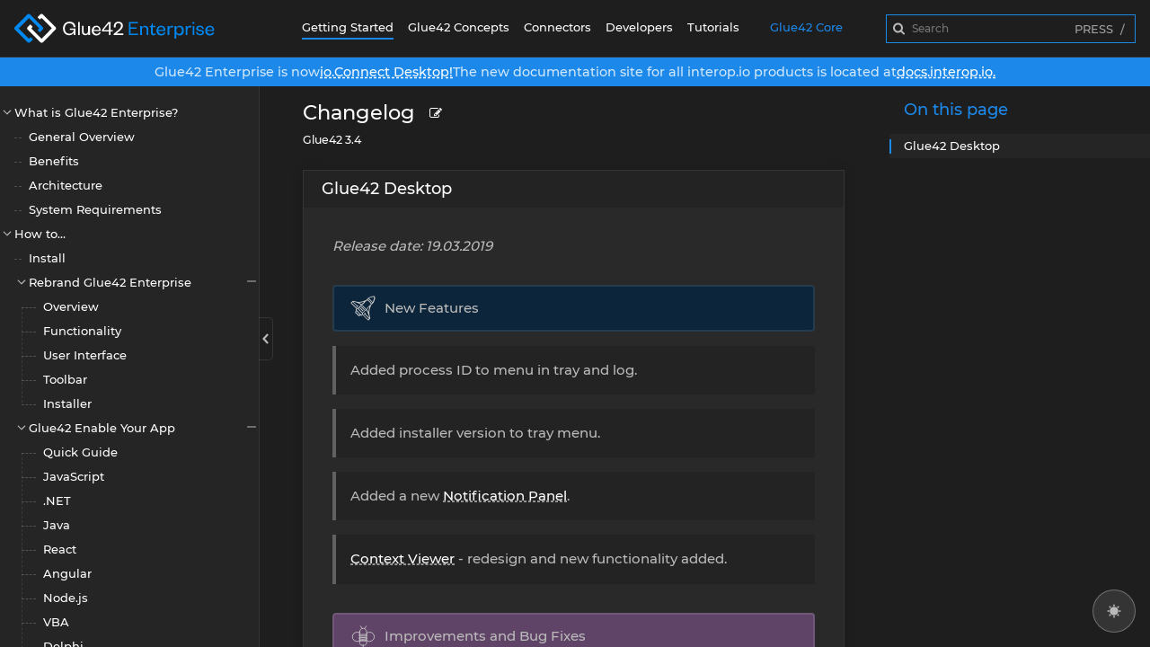

--- FILE ---
content_type: text/html
request_url: https://docs.glue42.com/getting-started/changelog/3-4/index.html
body_size: 4303
content:
<!DOCTYPE html>
<html class="dark" lang="en">
  <head>
    <meta charset="utf-8">
    <meta name="robots" content="max-snippet:-1, max-image-preview:large, max-video-preview:-1">
    <meta name="viewport" content="width=device-width, initial-scale=1.0,maximum-scale=1">
    <meta name="description" content="Get started with using Glue42. Find API references, tutorials, code samples, training resources and much more.">
    <meta name="keywords" content="tick42, framework, platform, desktop, windows, software, skill, company, product, professional, developer, designer, engineer, expert, market, data, app, application, management">
    <meta property="og:image" content="../../../vendor/img/glue42-enterprise-og.png">
    <title>Glue42 Documentation - Changelog &gt; Glue42 3.4</title>
    <link rel="shortcut icon" href="../../../vendor/img/glue42-enterprise-fav.ico" type="image/x-icon">
    <script>
      const html = document.getElementsByTagName("html")[0];
       try {
            const themeClass = localStorage.getItem("theme");
            if (themeClass) {
              html.classList.remove("light");
              html.classList.remove("dark");
              html.classList.add(themeClass);
            }
          } catch (error) {
          }
      
    </script>
    <script src="../../../vendor/jquery/jquery.min.js"></script>
    <script src="../../../vendor/popper/popper.min.js"></script>
    <script src="../../../vendor/js/bootstrap/bootstrap.bundle.min.js"></script>
    <link rel="stylesheet" href="../../../vendor/style/index.css">
    <link rel="stylesheet" href="../../../vendor/style/enterprise.css">
    <script>
      (function(w,d,s,l,i){w[l]=w[l]||[];w[l].push({'gtm.start':
      new Date().getTime(),event:'gtm.js'});var f=d.getElementsByTagName(s)[0],
      j=d.createElement(s),dl=l!='dataLayer'?'&l='+l:'';j.async=true;j.src=
      'https://www.googletagmanager.com/gtm.js?id='+i+dl;f.parentNode.insertBefore(j,f);
      })(window,document,'script','dataLayer','GTM-5P9N2KV');
      
    </script>
    <script src="../../../vendor/js/highlight.pack.js"></script>
  </head>
  <body>
    <div class="off-canvas-wrap" id="off-canvas-wrap" data-offcanvas="">
      <main class="inner-wrap" data-off-canvas-wrapper="">
        <div class="mobile-nav">
          <div class="mobile-nav-toggle"><i class="fa fa-times" aria-hidden="true"></i></div>
          <ul class="mobile-nav-menu">
            <li class="nav-item active"><a href="../../../getting-started/what-is-glue42/general-overview/index.html" target="_self">Getting Started</a>
            </li>
            <li class="nav-item"><a href="../../../glue42-concepts/glue42-toolbar/index.html" target="_self">Glue42 Concepts</a>
            </li>
            <li class="nav-item"><a href="../../../connectors/general-overview/index.html" target="_self">Connectors</a>
            </li>
            <li class="nav-item"><a href="../../../developers/configuration/overview/index.html" target="_self">Developers</a>
            </li>
            <li class="nav-item"><a href="../../../tutorials/javascript/index.html" target="_self">Tutorials</a>
            </li>
            <li class="nav-item"><a href="../../../glue42-core/core/index.html" target="_self">Glue42 Core</a>
            </li>
          </ul>
        </div>
        <div class="navigation">
          <div class="mobile-nav-toggle"><i class="fa fa-bars" aria-hidden="true"></i></div>
          <div class="logo"><a href="/" title="Glue42 Documentation Home"><img src="../../../vendor/img/glue42-enterprise.svg" alt="Glue42 enterprise documentation"></a></div>
          <div class="main-menu">
            <ul class="nav-menu docs-nav list-unstyled">
              <li class="nav-item active"><a href="../../../getting-started/what-is-glue42/general-overview/index.html" target="_self">Getting Started</a>
              </li>
              <li class="nav-item"><a href="../../../glue42-concepts/glue42-toolbar/index.html" target="_self">Glue42 Concepts</a>
              </li>
              <li class="nav-item"><a href="../../../connectors/general-overview/index.html" target="_self">Connectors</a>
              </li>
              <li class="nav-item"><a href="../../../developers/configuration/overview/index.html" target="_self">Developers</a>
              </li>
              <li class="nav-item"><a href="../../../tutorials/javascript/index.html" target="_self">Tutorials</a>
              </li>
              <li class="nav-item"><a href="../../../glue42-core/core/index.html" target="_self">Glue42 Core</a>
              </li>
            </ul>
          </div>
          <div class="search" id="aa-input-container">
            <input class="search-input" id="aa-search-input" type="search" placeholder="Search" name="search" autocomplete="off">
            <div class="toggle-search">Press<span class="toggle-search-icon">/</span></div>
          </div>
          <button class="btn btn-theme active ml-2" type="button" data-toggle="button" aria-pressed="true"></button>
        </div>
        <div class="content-wrapper">
          <div class="legacy-banner">Glue42 Enterprise is now <a href="https://interop.io/products/io-connect">io.Connect Desktop! </a>The new documentation site for all interop.io products is located at <a href="https://docs.interop.io">docs.interop.io.</a></div>
          <div class="code-item-wrapper" id="main">
            <aside class="sidebar-left-wrapper">
              <div class="sidebar-left">
                <ul class="sidebar-left-docs-ul list-unstyled" id="left-menu">
                  <li class="li-with-subitems-left  expanded"><a href="javascript:">What is Glue42 Enterprise?</a>
                    <ul class="level-01 list-unstyled" style="display: block">
                      <li class="li-no-subitems-left  inactive"><a href="../../what-is-glue42/general-overview/index.html" target="_self">General Overview</a>
                      </li>
                      <li class="li-no-subitems-left  inactive"><a href="../../what-is-glue42/benefits/index.html" target="_self">Benefits</a>
                      </li>
                      <li class="li-no-subitems-left  inactive"><a href="../../what-is-glue42/architecture/index.html" target="_self">Architecture</a>
                      </li>
                      <li class="li-no-subitems-left  inactive"><a href="../../what-is-glue42/system-requirements/index.html" target="_self">System Requirements</a>
                      </li>
                    </ul>
                  </li>
                  <li class="li-with-subitems-left  expanded"><a href="javascript:">How to...</a>
                    <ul class="level-01 list-unstyled" style="display: block">
                      <li class="li-no-subitems-left  inactive"><a href="../../how-to/install/index.html" target="_self">Install</a>
                      </li>
                      <li class="li-with-subitems-left  expanded"> <a href="javascript:">Rebrand Glue42 Enterprise <span class="icon-toggle"></span></a>
                        <ul class="level-02 list-unstyled" style="display: block">
                          <li class="li-no-subitems-left  inactive "><a href="../../how-to/rebrand-glue42/overview/index.html" target="_self">Overview</a>
                          </li>
                          <li class="li-no-subitems-left  inactive "><a href="../../how-to/rebrand-glue42/functionality/index.html" target="_self">Functionality</a>
                          </li>
                          <li class="li-no-subitems-left  inactive "><a href="../../how-to/rebrand-glue42/user-interface/index.html" target="_self">User Interface</a>
                          </li>
                          <li class="li-no-subitems-left  inactive "><a href="../../how-to/rebrand-glue42/toolbar/index.html" target="_self">Toolbar</a>
                          </li>
                          <li class="li-no-subitems-left  inactive "><a href="../../how-to/rebrand-glue42/installer/index.html" target="_self">Installer</a>
                          </li>
                        </ul>
                      </li>
                      <li class="li-with-subitems-left  expanded"> <a href="javascript:">Glue42 Enable Your App <span class="icon-toggle"></span></a>
                        <ul class="level-02 list-unstyled" style="display: block">
                          <li class="li-no-subitems-left  inactive "><a href="../../how-to/glue42-enable-your-app/overview/index.html" target="_self">Quick Guide</a>
                          </li>
                          <li class="li-no-subitems-left  inactive "><a href="../../how-to/glue42-enable-your-app/javascript/index.html" target="_self">JavaScript</a>
                          </li>
                          <li class="li-no-subitems-left  inactive "><a href="../../how-to/glue42-enable-your-app/net/index.html" target="_self">.NET</a>
                          </li>
                          <li class="li-no-subitems-left  inactive "><a href="../../how-to/glue42-enable-your-app/java/index.html" target="_self">Java</a>
                          </li>
                          <li class="li-no-subitems-left  inactive "><a href="../../how-to/glue42-enable-your-app/react/index.html" target="_self">React</a>
                          </li>
                          <li class="li-no-subitems-left  inactive "><a href="../../how-to/glue42-enable-your-app/angular/index.html" target="_self">Angular</a>
                          </li>
                          <li class="li-no-subitems-left  inactive "><a href="../../how-to/glue42-enable-your-app/nodejs/index.html" target="_self">Node.js</a>
                          </li>
                          <li class="li-no-subitems-left  inactive "><a href="../../how-to/glue42-enable-your-app/vba/index.html" target="_self">VBA</a>
                          </li>
                          <li class="li-no-subitems-left  inactive "><a href="../../how-to/glue42-enable-your-app/delphi/index.html" target="_self">Delphi</a>
                          </li>
                          <li class="li-no-subitems-left  inactive "><a href="../../how-to/glue42-enable-your-app/dash/index.html" target="_self">Dash</a>
                          </li>
                          <li class="li-no-subitems-left  inactive "><a href="../../how-to/glue42-enable-your-app/electron/index.html" target="_self">Electron</a>
                          </li>
                          <li class="li-no-subitems-left  inactive "><a href="../../how-to/glue42-enable-your-app/blazor/index.html" target="_self">Blazor</a>
                          </li>
                          <li class="li-no-subitems-left  inactive "><a href="../../how-to/glue42-enable-your-app/c-exports/index.html" target="_self">C Exports</a>
                          </li>
                        </ul>
                      </li>
                    </ul>
                  </li>
                  <li class="li-no-subitems-left  inactive"><a href="../../fdc3-compliance/index.html" target="_self">FDC3 Compliance</a>
                  </li>
                  <li class="li-with-subitems-left  expanded"><a href="javascript:">Changelog</a>
                    <ul class="level-01 list-unstyled" style="display: block">
                      <li class="li-no-subitems-left  inactive"><a href="../../changelog/3-24/index.html" target="_self">Glue42 3.24</a>
                      </li>
                      <li class="li-no-subitems-left  inactive"><a href="../../changelog/3-23/index.html" target="_self">Glue42 3.23</a>
                      </li>
                      <li class="li-no-subitems-left  inactive"><a href="../../changelog/3-22/index.html" target="_self">Glue42 3.22</a>
                      </li>
                      <li class="li-no-subitems-left  inactive"><a href="../../changelog/3-21/index.html" target="_self">Glue42 3.21</a>
                      </li>
                      <li class="li-no-subitems-left  inactive"><a href="../../changelog/3-20-1/index.html" target="_self">Glue42 3.20.1</a>
                      </li>
                      <li class="li-no-subitems-left  inactive"><a href="../../changelog/3-20/index.html" target="_self">Glue42 3.20</a>
                      </li>
                      <li class="li-no-subitems-left  inactive"><a href="../../changelog/3-19-1/index.html" target="_self">Glue42 3.19.1</a>
                      </li>
                      <li class="li-no-subitems-left  inactive"><a href="../../changelog/3-19/index.html" target="_self">Glue42 3.19</a>
                      </li>
                      <li class="li-no-subitems-left  inactive"><a href="../../changelog/3-18-1/index.html" target="_self">Glue42 3.18.1</a>
                      </li>
                      <li class="li-no-subitems-left  inactive"><a href="../../changelog/3-18/index.html" target="_self">Glue42 3.18</a>
                      </li>
                      <li class="li-no-subitems-left  inactive"><a href="../../changelog/3-17-1/index.html" target="_self">Glue42 3.17.1</a>
                      </li>
                      <li class="li-no-subitems-left  inactive"><a href="../../changelog/3-17/index.html" target="_self">Glue42 3.17</a>
                      </li>
                      <li class="li-no-subitems-left  inactive"><a href="../../changelog/3-16/index.html" target="_self">Glue42 3.16</a>
                      </li>
                      <li class="li-no-subitems-left  inactive"><a href="../../changelog/3-15/index.html" target="_self">Glue42 3.15</a>
                      </li>
                      <li class="li-no-subitems-left  inactive"><a href="../../changelog/3-14/index.html" target="_self">Glue42 3.14</a>
                      </li>
                      <li class="li-no-subitems-left  inactive"><a href="../../changelog/3-13-1/index.html" target="_self">Glue42 3.13.1</a>
                      </li>
                      <li class="li-no-subitems-left  inactive"><a href="../../changelog/3-13/index.html" target="_self">Glue42 3.13</a>
                      </li>
                      <li class="li-no-subitems-left  inactive"><a href="../../changelog/3-12-1/index.html" target="_self">Glue42 3.12.1</a>
                      </li>
                      <li class="li-no-subitems-left  inactive"><a href="../../changelog/3-12/index.html" target="_self">Glue42 3.12</a>
                      </li>
                      <li class="li-no-subitems-left  inactive"><a href="../../changelog/3-11/index.html" target="_self">Glue42 3.11</a>
                      </li>
                      <li class="li-no-subitems-left  inactive"><a href="../../changelog/3-10/index.html" target="_self">Glue42 3.10</a>
                      </li>
                      <li class="li-no-subitems-left  inactive"><a href="../../changelog/3-9/index.html" target="_self">Glue42 3.9</a>
                      </li>
                      <li class="li-no-subitems-left  inactive"><a href="../../changelog/3-8/index.html" target="_self">Glue42 3.8</a>
                      </li>
                      <li class="li-no-subitems-left  inactive"><a href="../../changelog/3-7/index.html" target="_self">Glue42 3.7</a>
                      </li>
                      <li class="li-no-subitems-left  inactive"><a href="../../changelog/3-6/index.html" target="_self">Glue42 3.6</a>
                      </li>
                      <li class="li-no-subitems-left  inactive"><a href="../../changelog/3-5/index.html" target="_self">Glue42 3.5</a>
                      </li>
                      <li class="li-no-subitems-left  active"><a href="../../changelog/3-4/index.html" target="_self">Glue42 3.4</a>
                      </li>
                      <li class="li-no-subitems-left  inactive"><a href="../../changelog/3-3/index.html" target="_self">Glue42 3.3</a>
                      </li>
                    </ul>
                  </li>
                </ul>
              </div>
            </aside>
            <div id="sidebar-left-toggle"><a class="btn-toggle" href="javascript:" title="Toggle navigation"></a></div>
            <section class="content">
              <h1 class="align-items-center d-flex mt-3 ">Changelog<a class="icon-size-14 ms-3 align-items-center d-flex" href="https://github.com/Glue42/docs/edit/develop/docs/getting-started/04_changelog/98_3-4/3-4.md" target="_blank" data-bs-toggle="tooltip" data-bs-placement="right" data-bs-title="Contribute to this page on GitHub"><i class="icon-edit"></i></a>
              </h1>
              <nav class="mb-4">
                <ol class="breadcrumb">
                  <li class="breadcrumb-item">Glue42 3.4</li>
                </ol>
              </nav>
              <div class="card bg-primary"><h2 id="glue42_desktop" class=card-header>
          <a href="#glue42_desktop">Glue42 Desktop</a>
        </h2>
                <div class="card-body"> <p><em>Release date: 19.03.2019</em></p><p class=newFeatures>New Features</p><blockquote>
<p>Added process ID to menu in tray and log.</p></blockquote>
<blockquote>
<p>Added installer version to tray menu.</p></blockquote>
<blockquote>
<p>Added a new <a href="../../../glue42-concepts/notifications/overview/index.html">Notification Panel</a>.</p></blockquote>
<blockquote>
<p><a href="../../../developers/dev-tools/index.html#context_viewer">Context Viewer</a> - redesign and new functionality added.</p></blockquote>
<p class=bugFixes>Improvements and Bug Fixes</p><blockquote>
<p>Improvements regarding EXE apps using Channels.</p></blockquote>
<blockquote>
<p>Improvements regarding restoring workspaces in Swimlane UI.</p></blockquote>
<blockquote>
<p>Fixed Channel context not syncing apps immediately after choosing a Channel.</p></blockquote>
<blockquote>
<p>Fixed wrong running apps count.</p></blockquote>
<blockquote>
<p>Fixed app instances staying alive after apps crash immediately after start.</p></blockquote>
<blockquote>
<p>Fixed not showing the warning message for reaching the window limit in the license.</p></blockquote>
</div>
              </div>
              <footer>
                <ul class="footer-nav docs-nav list-unstyled">
                  <li>© 2023 Glue42</li>
                  <li><a href="https://docs.glue42.com" target="_self">Home</a></li>
                  <li><a href="https://glue42.com/privacy-policy/" target="_blank" title="Privacy">Privacy policy</a></li>
                  <li><a href="https://glue42.com/sales-contact/" target="_blank" title="Contact Sales">Contact Sales</a></li>
                  <li><a href="https://glue42.com/" target="_blank" title="Glue42.com">Glue42.com</a></li>
                  <li><a href="https://tick42.com/" target="_blank" title="Tick42.com">Tick42.com</a></li>
                </ul>
              </footer>
            </section>
            <div id="sidebar-right-toggle"><a class="btn-toggle" href="javascript:" title="Toggle navigation"></a></div>
            <aside class="sidebar-right-wrapper">
              <div class="sidebar-right">
                <h2 class="text-primary pl-3">On this page</h2>
                <ul class="list-unstyled sidebar-right-docs-ul">
                  <li><a class="atags" href="#glue42_desktop" id="glue42_desktop">Glue42 Desktop</a></li>
                </ul>
              </div>
            </aside>
          </div>
        </div>
      </main>
    </div>
    <script src="../../../vendor/js/custom.js"></script>
    <script src="../../../vendor/js/clipboard.min.js"></script>
    <script src="https://cdn.jsdelivr.net/npm/algoliasearch@3/dist/algoliasearchLite.min.js"></script>
    <script src="https://cdn.jsdelivr.net/autocomplete.js/0/autocomplete.min.js"></script>
    <script>
      (function(e,t,o,n,p,r,i){e.visitorGlobalObjectAlias=n;e[e.visitorGlobalObjectAlias]=e[e.visitorGlobalObjectAlias]||function(){(e[e.visitorGlobalObjectAlias].q=e[e.visitorGlobalObjectAlias].q||[]).push(arguments)};e[e.visitorGlobalObjectAlias].l=(new Date).getTime();r=t.createElement("script");r.src=o;r.async=true;i=t.getElementsByTagName("script")[0];i.parentNode.insertBefore(r,i)})(window,document,"https://diffuser-cdn.app-us1.com/diffuser/diffuser.js","vgo");
      vgo('setAccount', '475951317');
      vgo('setTrackByDefault', true);
      vgo('process');
      const algoliaClient = algoliasearch('TQAUVM7ZO4', '5580abc1c2372940ad71afa30d5c025d');
      const indices = [{"index":"prod_documentation","title":"Glue42 Documentation"},{"index":"prod_reference_glue","title":"Glue42 JavaScript Reference"},{"index":"prod_reference_glue4office","title":"Glue42 Connectors Reference"}];
    </script>
    <script>(function(ss,ex){ window.ldfdr=window.ldfdr||function(){(ldfdr._q=ldfdr._q||[]).push([].slice.call(arguments));}; (function(d,s){ fs=d.getElementsByTagName(s)[0]; function ce(src){ var cs=d.createElement(s); cs.src=src; setTimeout(function(){fs.parentNode.insertBefore(cs,fs)},1); }; ce('https://sc.lfeeder.com/lftracker_v1_'+ss+(ex?'_'+ex:'')+'.js'); })(document,'script'); })('lYNOR8xlwkg8WQJZ');</script>
    <script>
      _linkedin_partner_id = "1414337";
      window._linkedin_data_partner_ids = window._linkedin_data_partner_ids || [];
      window._linkedin_data_partner_ids.push(_linkedin_partner_id);
      (function(){var s = document.getElementsByTagName("script")[0];
      var b = document.createElement("script");
      b.type = "text/javascript";b.async = true;
      b.src = "https://snap.licdn.com/li.lms-analytics/insight.min.js";
      s.parentNode.insertBefore(b, s);})();
    </script>
    <noscript><img height='1' width='1' style='display:none;' alt='' src='https://px.ads.linkedin.com/collect/?pid=1414337&fmt=gif' /></noscript>
    <noscript><iframe src="https://www.googletagmanager.com/ns.html?id=GTM-5P9N2KV" height="0" width="0" style="display:none;visibility:hidden"></iframe></noscript>
    <script src="../../../vendor/js/algolia.js"></script>
    <script src="../../../vendor/js/jquery.waypoints.min.js"></script>
    <script src="../../../vendor/js/left-menu-behavior.js"></script>
    <script src="../../../vendor/js/image-zoom.js"></script>
    <script src="../../../vendor/js/copy-snippet.js"></script>
    <script src="../../../vendor/js/lightbox/js/lightbox.js"></script>
    <script src="../../../vendor/js/doc.waypoints.js"></script>
    <script src="../../../vendor/js/cocoen.min.js"></script>
  </body>
</html>

--- FILE ---
content_type: text/css
request_url: https://docs.glue42.com/vendor/style/index.css
body_size: 276834
content:
/*
    Glue42 Documentation
    Version 3.0.0 - added theme switching 
*/
/*!
 *  Font Awesome 4.6.3 by @davegandy - http://fontawesome.io - @fontawesome
 *  License - http://fontawesome.io/license (Font: SIL OFL 1.1, CSS: MIT License)
 */
/* FONT PATH
 * -------------------------- */
@font-face {
  font-weight: normal;
  font-family: "FontAwesome";
  font-style: normal;
  font-variant: normal;
  line-height: 1;
  text-transform: none;
  src: url("./../fonts/fa/fontawesome-webfont.eot?v=4.6.3");
  src: url("./../fonts/fa/fontawesome-webfont.eot?#iefix&v=4.6.3") format("embedded-opentype"), url("./../fonts/fa/fontawesome-webfont.woff2?v=4.6.3") format("woff2"), url("./../fonts/fa/fontawesome-webfont.woff?v=4.6.3") format("woff"), url("./../fonts/fa/fontawesome-webfont.ttf?v=4.6.3") format("truetype"), url("./../fonts/fa/fontawesome-webfont.svg?v=4.6.3#fontawesomeregular") format("svg");
  -webkit-font-smoothing: antialiased;
  -moz-osx-font-smoothing: grayscale; }

.fa {
  display: inline-block;
  font: normal normal normal 14px/1 FontAwesome;
  font-size: inherit;
  text-rendering: auto; }

/* makes the font 33% larger relative to the icon container */
.fa-lg {
  font-size: 1.33333333em;
  line-height: 0.75em;
  vertical-align: -15%; }

.fa-2x {
  font-size: 2em; }

.fa-3x {
  font-size: 3em; }

.fa-4x {
  font-size: 4em; }

.fa-5x {
  font-size: 5em; }

.fa-fw {
  width: 1.28571429em;
  text-align: center; }

.fa-ul {
  margin-left: 2.14285714em;
  padding-left: 0;
  list-style-type: none; }

.fa-ul > li {
  position: relative; }

.fa-li {
  position: absolute;
  top: 0.14285714em;
  left: -2.14285714em;
  width: 2.14285714em;
  text-align: center; }

.fa-li.fa-lg {
  left: -1.85714286em; }

.fa-border {
  padding: 0.2em 0.25em 0.15em;
  border: solid 0.08em #eeeeee;
  border-radius: 0.1em; }

.fa-pull-left {
  float: left; }

.fa-pull-right {
  float: right; }

.fa.fa-pull-left {
  margin-right: 0.3em; }

.fa.fa-pull-right {
  margin-left: 0.3em; }

/* Deprecated as of 4.4.0 */
.pull-right {
  float: right; }

.pull-left {
  float: left; }

.fa.pull-left {
  margin-right: 0.3em; }

.fa.pull-right {
  margin-left: 0.3em; }

.fa-spin {
  animation: fa-spin 2s infinite linear; }

.fa-pulse {
  animation: fa-spin 1s infinite steps(8); }

@keyframes fa-spin {
  0% {
    transform: rotate(0deg); }
  100% {
    transform: rotate(359deg); } }

.fa-rotate-90 {
  transform: rotate(90deg); }

.fa-rotate-180 {
  transform: rotate(180deg); }

.fa-rotate-270 {
  transform: rotate(270deg); }

.fa-flip-horizontal {
  transform: scale(-1, 1); }

.fa-flip-vertical {
  transform: scale(1, -1); }

:root .fa-rotate-90,
:root .fa-rotate-180,
:root .fa-rotate-270,
:root .fa-flip-horizontal,
:root .fa-flip-vertical {
  filter: none; }

.fa-stack {
  position: relative;
  display: inline-block;
  width: 2em;
  height: 2em;
  line-height: 2em;
  vertical-align: middle; }

.fa-stack-1x,
.fa-stack-2x {
  position: absolute;
  left: 0;
  width: 100%;
  text-align: center; }

.fa-stack-1x {
  line-height: inherit; }

.fa-stack-2x {
  font-size: 2em; }

.fa-inverse {
  color: #ffffff; }

/* Font Awesome uses the Unicode Private Use Area (PUA) to ensure screen
   readers do not read off random characters that represent icons */
.fa-glass::before {
  content: "\f000"; }

.fa-music::before {
  content: "\f001"; }

.fa-search::before {
  content: "\f002"; }

.fa-envelope-o::before {
  content: "\f003"; }

.fa-heart::before {
  content: "\f004"; }

.fa-star::before {
  content: "\f005"; }

.fa-star-o::before {
  content: "\f006"; }

.fa-user::before {
  content: "\f007"; }

.fa-film::before {
  content: "\f008"; }

.fa-th-large::before {
  content: "\f009"; }

.fa-th::before {
  content: "\f00a"; }

.fa-th-list::before {
  content: "\f00b"; }

.fa-check::before {
  content: "\f00c"; }

.fa-remove::before,
.fa-close::before,
.fa-times::before {
  content: "\f00d"; }

.fa-search-plus::before {
  content: "\f00e"; }

.fa-search-minus::before {
  content: "\f010"; }

.fa-power-off::before {
  content: "\f011"; }

.fa-signal::before {
  content: "\f012"; }

.fa-gear::before,
.fa-cog::before {
  content: "\f013"; }

.fa-trash-o::before {
  content: "\f014"; }

.fa-home::before {
  content: "\f015"; }

.fa-file-o::before {
  content: "\f016"; }

.fa-clock-o::before {
  content: "\f017"; }

.fa-road::before {
  content: "\f018"; }

.fa-download::before {
  content: "\f019"; }

.fa-arrow-circle-o-down::before {
  content: "\f01a"; }

.fa-arrow-circle-o-up::before {
  content: "\f01b"; }

.fa-inbox::before {
  content: "\f01c"; }

.fa-play-circle-o::before {
  content: "\f01d"; }

.fa-rotate-right::before,
.fa-repeat::before {
  content: "\f01e"; }

.fa-refresh::before {
  content: "\f021"; }

.fa-list-alt::before {
  content: "\f022"; }

.fa-lock::before {
  content: "\f023"; }

.fa-flag::before {
  content: "\f024"; }

.fa-headphones::before {
  content: "\f025"; }

.fa-volume-off::before {
  content: "\f026"; }

.fa-volume-down::before {
  content: "\f027"; }

.fa-volume-up::before {
  content: "\f028"; }

.fa-qrcode::before {
  content: "\f029"; }

.fa-barcode::before {
  content: "\f02a"; }

.fa-tag::before {
  content: "\f02b"; }

.fa-tags::before {
  content: "\f02c"; }

.fa-book::before {
  content: "\f02d"; }

.fa-bookmark::before {
  content: "\f02e"; }

.fa-print::before {
  content: "\f02f"; }

.fa-camera::before {
  content: "\f030"; }

.fa-font::before {
  content: "\f031"; }

.fa-bold::before {
  content: "\f032"; }

.fa-italic::before {
  content: "\f033"; }

.fa-text-height::before {
  content: "\f034"; }

.fa-text-width::before {
  content: "\f035"; }

.fa-align-left::before {
  content: "\f036"; }

.fa-align-center::before {
  content: "\f037"; }

.fa-align-right::before {
  content: "\f038"; }

.fa-align-justify::before {
  content: "\f039"; }

.fa-list::before {
  content: "\f03a"; }

.fa-dedent::before,
.fa-outdent::before {
  content: "\f03b"; }

.fa-indent::before {
  content: "\f03c"; }

.fa-video-camera::before {
  content: "\f03d"; }

.fa-photo::before,
.fa-image::before,
.fa-picture-o::before {
  content: "\f03e"; }

.fa-pencil::before {
  content: "\f040"; }

.fa-map-marker::before {
  content: "\f041"; }

.fa-adjust::before {
  content: "\f042"; }

.fa-tint::before {
  content: "\f043"; }

.fa-edit::before,
.fa-pencil-square-o::before {
  content: "\f044"; }

.fa-share-square-o::before {
  content: "\f045"; }

.fa-check-square-o::before {
  content: "\f046"; }

.fa-arrows::before {
  content: "\f047"; }

.fa-step-backward::before {
  content: "\f048"; }

.fa-fast-backward::before {
  content: "\f049"; }

.fa-backward::before {
  content: "\f04a"; }

.fa-play::before {
  content: "\f04b"; }

.fa-pause::before {
  content: "\f04c"; }

.fa-stop::before {
  content: "\f04d"; }

.fa-forward::before {
  content: "\f04e"; }

.fa-fast-forward::before {
  content: "\f050"; }

.fa-step-forward::before {
  content: "\f051"; }

.fa-eject::before {
  content: "\f052"; }

.fa-chevron-left::before {
  content: "\f053"; }

.fa-chevron-right::before {
  content: "\f054"; }

.fa-plus-circle::before {
  content: "\f055"; }

.fa-minus-circle::before {
  content: "\f056"; }

.fa-times-circle::before {
  content: "\f057"; }

.fa-check-circle::before {
  content: "\f058"; }

.fa-question-circle::before {
  content: "\f059"; }

.fa-info-circle::before {
  content: "\f05a"; }

.fa-crosshairs::before {
  content: "\f05b"; }

.fa-times-circle-o::before {
  content: "\f05c"; }

.fa-check-circle-o::before {
  content: "\f05d"; }

.fa-ban::before {
  content: "\f05e"; }

.fa-arrow-left::before {
  content: "\f060"; }

.fa-arrow-right::before {
  content: "\f061"; }

.fa-arrow-up::before {
  content: "\f062"; }

.fa-arrow-down::before {
  content: "\f063"; }

.fa-mail-forward::before,
.fa-share::before {
  content: "\f064"; }

.fa-expand::before {
  content: "\f065"; }

.fa-compress::before {
  content: "\f066"; }

.fa-plus::before {
  content: "\f067"; }

.fa-minus::before {
  content: "\f068"; }

.fa-asterisk::before {
  content: "\f069"; }

.fa-exclamation-circle::before {
  content: "\f06a"; }

.fa-gift::before {
  content: "\f06b"; }

.fa-leaf::before {
  content: "\f06c"; }

.fa-fire::before {
  content: "\f06d"; }

.fa-eye::before {
  content: "\f06e"; }

.fa-eye-slash::before {
  content: "\f070"; }

.fa-warning::before,
.fa-exclamation-triangle::before {
  content: "\f071"; }

.fa-plane::before {
  content: "\f072"; }

.fa-calendar::before {
  content: "\f073"; }

.fa-random::before {
  content: "\f074"; }

.fa-comment::before {
  content: "\f075"; }

.fa-magnet::before {
  content: "\f076"; }

.fa-chevron-up::before {
  content: "\f077"; }

.fa-chevron-down::before {
  content: "\f078"; }

.fa-retweet::before {
  content: "\f079"; }

.fa-shopping-cart::before {
  content: "\f07a"; }

.fa-folder::before {
  content: "\f07b"; }

.fa-folder-open::before {
  content: "\f07c"; }

.fa-arrows-v::before {
  content: "\f07d"; }

.fa-arrows-h::before {
  content: "\f07e"; }

.fa-bar-chart-o::before,
.fa-bar-chart::before {
  content: "\f080"; }

.fa-twitter-square::before {
  content: "\f081"; }

.fa-facebook-square::before {
  content: "\f082"; }

.fa-camera-retro::before {
  content: "\f083"; }

.fa-key::before {
  content: "\f084"; }

.fa-gears::before,
.fa-cogs::before {
  content: "\f085"; }

.fa-comments::before {
  content: "\f086"; }

.fa-thumbs-o-up::before {
  content: "\f087"; }

.fa-thumbs-o-down::before {
  content: "\f088"; }

.fa-star-half::before {
  content: "\f089"; }

.fa-heart-o::before {
  content: "\f08a"; }

.fa-sign-out::before {
  content: "\f08b"; }

.fa-linkedin-square::before {
  content: "\f08c"; }

.fa-thumb-tack::before {
  content: "\f08d"; }

.fa-external-link::before {
  content: "\f08e"; }

.fa-sign-in::before {
  content: "\f090"; }

.fa-trophy::before {
  content: "\f091"; }

.fa-github-square::before {
  content: "\f092"; }

.fa-upload::before {
  content: "\f093"; }

.fa-lemon-o::before {
  content: "\f094"; }

.fa-phone::before {
  content: "\f095"; }

.fa-square-o::before {
  content: "\f096"; }

.fa-bookmark-o::before {
  content: "\f097"; }

.fa-phone-square::before {
  content: "\f098"; }

.fa-twitter::before {
  content: "\f099"; }

.fa-facebook-f::before,
.fa-facebook::before {
  content: "\f09a"; }

.fa-github::before {
  content: "\f09b"; }

.fa-unlock::before {
  content: "\f09c"; }

.fa-credit-card::before {
  content: "\f09d"; }

.fa-feed::before,
.fa-rss::before {
  content: "\f09e"; }

.fa-hdd-o::before {
  content: "\f0a0"; }

.fa-bullhorn::before {
  content: "\f0a1"; }

.fa-bell::before {
  content: "\f0f3"; }

.fa-certificate::before {
  content: "\f0a3"; }

.fa-hand-o-right::before {
  content: "\f0a4"; }

.fa-hand-o-left::before {
  content: "\f0a5"; }

.fa-hand-o-up::before {
  content: "\f0a6"; }

.fa-hand-o-down::before {
  content: "\f0a7"; }

.fa-arrow-circle-left::before {
  content: "\f0a8"; }

.fa-arrow-circle-right::before {
  content: "\f0a9"; }

.fa-arrow-circle-up::before {
  content: "\f0aa"; }

.fa-arrow-circle-down::before {
  content: "\f0ab"; }

.fa-globe::before {
  content: "\f0ac"; }

.fa-wrench::before {
  content: "\f0ad"; }

.fa-tasks::before {
  content: "\f0ae"; }

.fa-filter::before {
  content: "\f0b0"; }

.fa-briefcase::before {
  content: "\f0b1"; }

.fa-arrows-alt::before {
  content: "\f0b2"; }

.fa-group::before,
.fa-users::before {
  content: "\f0c0"; }

.fa-chain::before,
.fa-link::before {
  content: "\f0c1"; }

.fa-cloud::before {
  content: "\f0c2"; }

.fa-flask::before {
  content: "\f0c3"; }

.fa-cut::before,
.fa-scissors::before {
  content: "\f0c4"; }

.fa-copy::before,
.fa-files-o::before {
  content: "\f0c5"; }

.fa-paperclip::before {
  content: "\f0c6"; }

.fa-save::before,
.fa-floppy-o::before {
  content: "\f0c7"; }

.fa-square::before {
  content: "\f0c8"; }

.fa-navicon::before,
.fa-reorder::before,
.fa-bars::before {
  content: "\f0c9"; }

.fa-list-ul::before {
  content: "\f0ca"; }

.fa-list-ol::before {
  content: "\f0cb"; }

.fa-strikethrough::before {
  content: "\f0cc"; }

.fa-underline::before {
  content: "\f0cd"; }

.fa-table::before {
  content: "\f0ce"; }

.fa-magic::before {
  content: "\f0d0"; }

.fa-truck::before {
  content: "\f0d1"; }

.fa-pinterest::before {
  content: "\f0d2"; }

.fa-pinterest-square::before {
  content: "\f0d3"; }

.fa-google-plus-square::before {
  content: "\f0d4"; }

.fa-google-plus::before {
  content: "\f0d5"; }

.fa-money::before {
  content: "\f0d6"; }

.fa-caret-down::before {
  content: "\f0d7"; }

.fa-caret-up::before {
  content: "\f0d8"; }

.fa-caret-left::before {
  content: "\f0d9"; }

.fa-caret-right::before {
  content: "\f0da"; }

.fa-columns::before {
  content: "\f0db"; }

.fa-unsorted::before,
.fa-sort::before {
  content: "\f0dc"; }

.fa-sort-down::before,
.fa-sort-desc::before {
  content: "\f0dd"; }

.fa-sort-up::before,
.fa-sort-asc::before {
  content: "\f0de"; }

.fa-envelope::before {
  content: "\f0e0"; }

.fa-linkedin::before {
  content: "\f0e1"; }

.fa-rotate-left::before,
.fa-undo::before {
  content: "\f0e2"; }

.fa-legal::before,
.fa-gavel::before {
  content: "\f0e3"; }

.fa-dashboard::before,
.fa-tachometer::before {
  content: "\f0e4"; }

.fa-comment-o::before {
  content: "\f0e5"; }

.fa-comments-o::before {
  content: "\f0e6"; }

.fa-flash::before,
.fa-bolt::before {
  content: "\f0e7"; }

.fa-sitemap::before {
  content: "\f0e8"; }

.fa-umbrella::before {
  content: "\f0e9"; }

.fa-paste::before,
.fa-clipboard::before {
  content: "\f0ea"; }

.fa-lightbulb-o::before {
  content: "\f0eb"; }

.fa-exchange::before {
  content: "\f0ec"; }

.fa-cloud-download::before {
  content: "\f0ed"; }

.fa-cloud-upload::before {
  content: "\f0ee"; }

.fa-user-md::before {
  content: "\f0f0"; }

.fa-stethoscope::before {
  content: "\f0f1"; }

.fa-suitcase::before {
  content: "\f0f2"; }

.fa-bell-o::before {
  content: "\f0a2"; }

.fa-coffee::before {
  content: "\f0f4"; }

.fa-cutlery::before {
  content: "\f0f5"; }

.fa-file-text-o::before {
  content: "\f0f6"; }

.fa-building-o::before {
  content: "\f0f7"; }

.fa-hospital-o::before {
  content: "\f0f8"; }

.fa-ambulance::before {
  content: "\f0f9"; }

.fa-medkit::before {
  content: "\f0fa"; }

.fa-fighter-jet::before {
  content: "\f0fb"; }

.fa-beer::before {
  content: "\f0fc"; }

.fa-h-square::before {
  content: "\f0fd"; }

.fa-plus-square::before {
  content: "\f0fe"; }

.fa-angle-double-left::before {
  content: "\f100"; }

.fa-angle-double-right::before {
  content: "\f101"; }

.fa-angle-double-up::before {
  content: "\f102"; }

.fa-angle-double-down::before {
  content: "\f103"; }

.fa-angle-left::before {
  content: "\f104"; }

.fa-angle-right::before {
  content: "\f105"; }

.fa-angle-up::before {
  content: "\f106"; }

.fa-angle-down::before {
  content: "\f107"; }

.fa-desktop::before {
  content: "\f108"; }

.fa-laptop::before {
  content: "\f109"; }

.fa-tablet::before {
  content: "\f10a"; }

.fa-mobile-phone::before,
.fa-mobile::before {
  content: "\f10b"; }

.fa-circle-o::before {
  content: "\f10c"; }

.fa-quote-left::before {
  content: "\f10d"; }

.fa-quote-right::before {
  content: "\f10e"; }

.fa-spinner::before {
  content: "\f110"; }

.fa-circle::before {
  content: "\f111"; }

.fa-mail-reply::before,
.fa-reply::before {
  content: "\f112"; }

.fa-github-alt::before {
  content: "\f113"; }

.fa-folder-o::before {
  content: "\f114"; }

.fa-folder-open-o::before {
  content: "\f115"; }

.fa-smile-o::before {
  content: "\f118"; }

.fa-frown-o::before {
  content: "\f119"; }

.fa-meh-o::before {
  content: "\f11a"; }

.fa-gamepad::before {
  content: "\f11b"; }

.fa-keyboard-o::before {
  content: "\f11c"; }

.fa-flag-o::before {
  content: "\f11d"; }

.fa-flag-checkered::before {
  content: "\f11e"; }

.fa-terminal::before {
  content: "\f120"; }

.fa-code::before {
  content: "\f121"; }

.fa-mail-reply-all::before,
.fa-reply-all::before {
  content: "\f122"; }

.fa-star-half-empty::before,
.fa-star-half-full::before,
.fa-star-half-o::before {
  content: "\f123"; }

.fa-location-arrow::before {
  content: "\f124"; }

.fa-crop::before {
  content: "\f125"; }

.fa-code-fork::before {
  content: "\f126"; }

.fa-unlink::before,
.fa-chain-broken::before {
  content: "\f127"; }

.fa-question::before {
  content: "\f128"; }

.fa-info::before {
  content: "\f129"; }

.fa-exclamation::before {
  content: "\f12a"; }

.fa-superscript::before {
  content: "\f12b"; }

.fa-subscript::before {
  content: "\f12c"; }

.fa-eraser::before {
  content: "\f12d"; }

.fa-puzzle-piece::before {
  content: "\f12e"; }

.fa-microphone::before {
  content: "\f130"; }

.fa-microphone-slash::before {
  content: "\f131"; }

.fa-shield::before {
  content: "\f132"; }

.fa-calendar-o::before {
  content: "\f133"; }

.fa-fire-extinguisher::before {
  content: "\f134"; }

.fa-rocket::before {
  content: "\f135"; }

.fa-maxcdn::before {
  content: "\f136"; }

.fa-chevron-circle-left::before {
  content: "\f137"; }

.fa-chevron-circle-right::before {
  content: "\f138"; }

.fa-chevron-circle-up::before {
  content: "\f139"; }

.fa-chevron-circle-down::before {
  content: "\f13a"; }

.fa-html5::before {
  content: "\f13b"; }

.fa-css3::before {
  content: "\f13c"; }

.fa-anchor::before {
  content: "\f13d"; }

.fa-unlock-alt::before {
  content: "\f13e"; }

.fa-bullseye::before {
  content: "\f140"; }

.fa-ellipsis-h::before {
  content: "\f141"; }

.fa-ellipsis-v::before {
  content: "\f142"; }

.fa-rss-square::before {
  content: "\f143"; }

.fa-play-circle::before {
  content: "\f144"; }

.fa-ticket::before {
  content: "\f145"; }

.fa-minus-square::before {
  content: "\f146"; }

.fa-minus-square-o::before {
  content: "\f147"; }

.fa-level-up::before {
  content: "\f148"; }

.fa-level-down::before {
  content: "\f149"; }

.fa-check-square::before {
  content: "\f14a"; }

.fa-pencil-square::before {
  content: "\f14b"; }

.fa-external-link-square::before {
  content: "\f14c"; }

.fa-share-square::before {
  content: "\f14d"; }

.fa-compass::before {
  content: "\f14e"; }

.fa-toggle-down::before,
.fa-caret-square-o-down::before {
  content: "\f150"; }

.fa-toggle-up::before,
.fa-caret-square-o-up::before {
  content: "\f151"; }

.fa-toggle-right::before,
.fa-caret-square-o-right::before {
  content: "\f152"; }

.fa-euro::before,
.fa-eur::before {
  content: "\f153"; }

.fa-gbp::before {
  content: "\f154"; }

.fa-dollar::before,
.fa-usd::before {
  content: "\f155"; }

.fa-rupee::before,
.fa-inr::before {
  content: "\f156"; }

.fa-cny::before,
.fa-rmb::before,
.fa-yen::before,
.fa-jpy::before {
  content: "\f157"; }

.fa-ruble::before,
.fa-rouble::before,
.fa-rub::before {
  content: "\f158"; }

.fa-won::before,
.fa-krw::before {
  content: "\f159"; }

.fa-bitcoin::before,
.fa-btc::before {
  content: "\f15a"; }

.fa-file::before {
  content: "\f15b"; }

.fa-file-text::before {
  content: "\f15c"; }

.fa-sort-alpha-asc::before {
  content: "\f15d"; }

.fa-sort-alpha-desc::before {
  content: "\f15e"; }

.fa-sort-amount-asc::before {
  content: "\f160"; }

.fa-sort-amount-desc::before {
  content: "\f161"; }

.fa-sort-numeric-asc::before {
  content: "\f162"; }

.fa-sort-numeric-desc::before {
  content: "\f163"; }

.fa-thumbs-up::before {
  content: "\f164"; }

.fa-thumbs-down::before {
  content: "\f165"; }

.fa-youtube-square::before {
  content: "\f166"; }

.fa-youtube::before {
  content: "\f167"; }

.fa-xing::before {
  content: "\f168"; }

.fa-xing-square::before {
  content: "\f169"; }

.fa-youtube-play::before {
  content: "\f16a"; }

.fa-dropbox::before {
  content: "\f16b"; }

.fa-stack-overflow::before {
  content: "\f16c"; }

.fa-instagram::before {
  content: "\f16d"; }

.fa-flickr::before {
  content: "\f16e"; }

.fa-adn::before {
  content: "\f170"; }

.fa-bitbucket::before {
  content: "\f171"; }

.fa-bitbucket-square::before {
  content: "\f172"; }

.fa-tumblr::before {
  content: "\f173"; }

.fa-tumblr-square::before {
  content: "\f174"; }

.fa-long-arrow-down::before {
  content: "\f175"; }

.fa-long-arrow-up::before {
  content: "\f176"; }

.fa-long-arrow-left::before {
  content: "\f177"; }

.fa-long-arrow-right::before {
  content: "\f178"; }

.fa-apple::before {
  content: "\f179"; }

.fa-windows::before {
  content: "\f17a"; }

.fa-android::before {
  content: "\f17b"; }

.fa-linux::before {
  content: "\f17c"; }

.fa-dribbble::before {
  content: "\f17d"; }

.fa-skype::before {
  content: "\f17e"; }

.fa-foursquare::before {
  content: "\f180"; }

.fa-trello::before {
  content: "\f181"; }

.fa-female::before {
  content: "\f182"; }

.fa-male::before {
  content: "\f183"; }

.fa-gittip::before,
.fa-gratipay::before {
  content: "\f184"; }

.fa-sun-o::before {
  content: "\f185"; }

.fa-moon-o::before {
  content: "\f186"; }

.fa-archive::before {
  content: "\f187"; }

.fa-bug::before {
  content: "\f188"; }

.fa-vk::before {
  content: "\f189"; }

.fa-weibo::before {
  content: "\f18a"; }

.fa-renren::before {
  content: "\f18b"; }

.fa-pagelines::before {
  content: "\f18c"; }

.fa-stack-exchange::before {
  content: "\f18d"; }

.fa-arrow-circle-o-right::before {
  content: "\f18e"; }

.fa-arrow-circle-o-left::before {
  content: "\f190"; }

.fa-toggle-left::before,
.fa-caret-square-o-left::before {
  content: "\f191"; }

.fa-dot-circle-o::before {
  content: "\f192"; }

.fa-wheelchair::before {
  content: "\f193"; }

.fa-vimeo-square::before {
  content: "\f194"; }

.fa-turkish-lira::before,
.fa-try::before {
  content: "\f195"; }

.fa-plus-square-o::before {
  content: "\f196"; }

.fa-space-shuttle::before {
  content: "\f197"; }

.fa-slack::before {
  content: "\f198"; }

.fa-envelope-square::before {
  content: "\f199"; }

.fa-wordpress::before {
  content: "\f19a"; }

.fa-openid::before {
  content: "\f19b"; }

.fa-institution::before,
.fa-bank::before,
.fa-university::before {
  content: "\f19c"; }

.fa-mortar-board::before,
.fa-graduation-cap::before {
  content: "\f19d"; }

.fa-yahoo::before {
  content: "\f19e"; }

.fa-google::before {
  content: "\f1a0"; }

.fa-reddit::before {
  content: "\f1a1"; }

.fa-reddit-square::before {
  content: "\f1a2"; }

.fa-stumbleupon-circle::before {
  content: "\f1a3"; }

.fa-stumbleupon::before {
  content: "\f1a4"; }

.fa-delicious::before {
  content: "\f1a5"; }

.fa-digg::before {
  content: "\f1a6"; }

.fa-pied-piper-pp::before {
  content: "\f1a7"; }

.fa-pied-piper-alt::before {
  content: "\f1a8"; }

.fa-drupal::before {
  content: "\f1a9"; }

.fa-joomla::before {
  content: "\f1aa"; }

.fa-language::before {
  content: "\f1ab"; }

.fa-fax::before {
  content: "\f1ac"; }

.fa-building::before {
  content: "\f1ad"; }

.fa-child::before {
  content: "\f1ae"; }

.fa-paw::before {
  content: "\f1b0"; }

.fa-spoon::before {
  content: "\f1b1"; }

.fa-cube::before {
  content: "\f1b2"; }

.fa-cubes::before {
  content: "\f1b3"; }

.fa-behance::before {
  content: "\f1b4"; }

.fa-behance-square::before {
  content: "\f1b5"; }

.fa-steam::before {
  content: "\f1b6"; }

.fa-steam-square::before {
  content: "\f1b7"; }

.fa-recycle::before {
  content: "\f1b8"; }

.fa-automobile::before,
.fa-car::before {
  content: "\f1b9"; }

.fa-cab::before,
.fa-taxi::before {
  content: "\f1ba"; }

.fa-tree::before {
  content: "\f1bb"; }

.fa-spotify::before {
  content: "\f1bc"; }

.fa-deviantart::before {
  content: "\f1bd"; }

.fa-soundcloud::before {
  content: "\f1be"; }

.fa-database::before {
  content: "\f1c0"; }

.fa-file-pdf-o::before {
  content: "\f1c1"; }

.fa-file-word-o::before {
  content: "\f1c2"; }

.fa-file-excel-o::before {
  content: "\f1c3"; }

.fa-file-powerpoint-o::before {
  content: "\f1c4"; }

.fa-file-photo-o::before,
.fa-file-picture-o::before,
.fa-file-image-o::before {
  content: "\f1c5"; }

.fa-file-zip-o::before,
.fa-file-archive-o::before {
  content: "\f1c6"; }

.fa-file-sound-o::before,
.fa-file-audio-o::before {
  content: "\f1c7"; }

.fa-file-movie-o::before,
.fa-file-video-o::before {
  content: "\f1c8"; }

.fa-file-code-o::before {
  content: "\f1c9"; }

.fa-vine::before {
  content: "\f1ca"; }

.fa-codepen::before {
  content: "\f1cb"; }

.fa-jsfiddle::before {
  content: "\f1cc"; }

.fa-life-bouy::before,
.fa-life-buoy::before,
.fa-life-saver::before,
.fa-support::before,
.fa-life-ring::before {
  content: "\f1cd"; }

.fa-circle-o-notch::before {
  content: "\f1ce"; }

.fa-ra::before,
.fa-resistance::before,
.fa-rebel::before {
  content: "\f1d0"; }

.fa-ge::before,
.fa-empire::before {
  content: "\f1d1"; }

.fa-git-square::before {
  content: "\f1d2"; }

.fa-git::before {
  content: "\f1d3"; }

.fa-y-combinator-square::before,
.fa-yc-square::before,
.fa-hacker-news::before {
  content: "\f1d4"; }

.fa-tencent-weibo::before {
  content: "\f1d5"; }

.fa-qq::before {
  content: "\f1d6"; }

.fa-wechat::before,
.fa-weixin::before {
  content: "\f1d7"; }

.fa-send::before,
.fa-paper-plane::before {
  content: "\f1d8"; }

.fa-send-o::before,
.fa-paper-plane-o::before {
  content: "\f1d9"; }

.fa-history::before {
  content: "\f1da"; }

.fa-circle-thin::before {
  content: "\f1db"; }

.fa-header::before {
  content: "\f1dc"; }

.fa-paragraph::before {
  content: "\f1dd"; }

.fa-sliders::before {
  content: "\f1de"; }

.fa-share-alt::before {
  content: "\f1e0"; }

.fa-share-alt-square::before {
  content: "\f1e1"; }

.fa-bomb::before {
  content: "\f1e2"; }

.fa-soccer-ball-o::before,
.fa-futbol-o::before {
  content: "\f1e3"; }

.fa-tty::before {
  content: "\f1e4"; }

.fa-binoculars::before {
  content: "\f1e5"; }

.fa-plug::before {
  content: "\f1e6"; }

.fa-slideshare::before {
  content: "\f1e7"; }

.fa-twitch::before {
  content: "\f1e8"; }

.fa-yelp::before {
  content: "\f1e9"; }

.fa-newspaper-o::before {
  content: "\f1ea"; }

.fa-wifi::before {
  content: "\f1eb"; }

.fa-calculator::before {
  content: "\f1ec"; }

.fa-paypal::before {
  content: "\f1ed"; }

.fa-google-wallet::before {
  content: "\f1ee"; }

.fa-cc-visa::before {
  content: "\f1f0"; }

.fa-cc-mastercard::before {
  content: "\f1f1"; }

.fa-cc-discover::before {
  content: "\f1f2"; }

.fa-cc-amex::before {
  content: "\f1f3"; }

.fa-cc-paypal::before {
  content: "\f1f4"; }

.fa-cc-stripe::before {
  content: "\f1f5"; }

.fa-bell-slash::before {
  content: "\f1f6"; }

.fa-bell-slash-o::before {
  content: "\f1f7"; }

.fa-trash::before {
  content: "\f1f8"; }

.fa-copyright::before {
  content: "\f1f9"; }

.fa-at::before {
  content: "\f1fa"; }

.fa-eyedropper::before {
  content: "\f1fb"; }

.fa-paint-brush::before {
  content: "\f1fc"; }

.fa-birthday-cake::before {
  content: "\f1fd"; }

.fa-area-chart::before {
  content: "\f1fe"; }

.fa-pie-chart::before {
  content: "\f200"; }

.fa-line-chart::before {
  content: "\f201"; }

.fa-lastfm::before {
  content: "\f202"; }

.fa-lastfm-square::before {
  content: "\f203"; }

.fa-toggle-off::before {
  content: "\f204"; }

.fa-toggle-on::before {
  content: "\f205"; }

.fa-bicycle::before {
  content: "\f206"; }

.fa-bus::before {
  content: "\f207"; }

.fa-ioxhost::before {
  content: "\f208"; }

.fa-angellist::before {
  content: "\f209"; }

.fa-cc::before {
  content: "\f20a"; }

.fa-shekel::before,
.fa-sheqel::before,
.fa-ils::before {
  content: "\f20b"; }

.fa-meanpath::before {
  content: "\f20c"; }

.fa-buysellads::before {
  content: "\f20d"; }

.fa-connectdevelop::before {
  content: "\f20e"; }

.fa-dashcube::before {
  content: "\f210"; }

.fa-forumbee::before {
  content: "\f211"; }

.fa-leanpub::before {
  content: "\f212"; }

.fa-sellsy::before {
  content: "\f213"; }

.fa-shirtsinbulk::before {
  content: "\f214"; }

.fa-simplybuilt::before {
  content: "\f215"; }

.fa-skyatlas::before {
  content: "\f216"; }

.fa-cart-plus::before {
  content: "\f217"; }

.fa-cart-arrow-down::before {
  content: "\f218"; }

.fa-diamond::before {
  content: "\f219"; }

.fa-ship::before {
  content: "\f21a"; }

.fa-user-secret::before {
  content: "\f21b"; }

.fa-motorcycle::before {
  content: "\f21c"; }

.fa-street-view::before {
  content: "\f21d"; }

.fa-heartbeat::before {
  content: "\f21e"; }

.fa-venus::before {
  content: "\f221"; }

.fa-mars::before {
  content: "\f222"; }

.fa-mercury::before {
  content: "\f223"; }

.fa-intersex::before,
.fa-transgender::before {
  content: "\f224"; }

.fa-transgender-alt::before {
  content: "\f225"; }

.fa-venus-double::before {
  content: "\f226"; }

.fa-mars-double::before {
  content: "\f227"; }

.fa-venus-mars::before {
  content: "\f228"; }

.fa-mars-stroke::before {
  content: "\f229"; }

.fa-mars-stroke-v::before {
  content: "\f22a"; }

.fa-mars-stroke-h::before {
  content: "\f22b"; }

.fa-neuter::before {
  content: "\f22c"; }

.fa-genderless::before {
  content: "\f22d"; }

.fa-facebook-official::before {
  content: "\f230"; }

.fa-pinterest-p::before {
  content: "\f231"; }

.fa-whatsapp::before {
  content: "\f232"; }

.fa-server::before {
  content: "\f233"; }

.fa-user-plus::before {
  content: "\f234"; }

.fa-user-times::before {
  content: "\f235"; }

.fa-hotel::before,
.fa-bed::before {
  content: "\f236"; }

.fa-viacoin::before {
  content: "\f237"; }

.fa-train::before {
  content: "\f238"; }

.fa-subway::before {
  content: "\f239"; }

.fa-medium::before {
  content: "\f23a"; }

.fa-yc::before,
.fa-y-combinator::before {
  content: "\f23b"; }

.fa-optin-monster::before {
  content: "\f23c"; }

.fa-opencart::before {
  content: "\f23d"; }

.fa-expeditedssl::before {
  content: "\f23e"; }

.fa-battery-4::before,
.fa-battery-full::before {
  content: "\f240"; }

.fa-battery-3::before,
.fa-battery-three-quarters::before {
  content: "\f241"; }

.fa-battery-2::before,
.fa-battery-half::before {
  content: "\f242"; }

.fa-battery-1::before,
.fa-battery-quarter::before {
  content: "\f243"; }

.fa-battery-0::before,
.fa-battery-empty::before {
  content: "\f244"; }

.fa-mouse-pointer::before {
  content: "\f245"; }

.fa-i-cursor::before {
  content: "\f246"; }

.fa-object-group::before {
  content: "\f247"; }

.fa-object-ungroup::before {
  content: "\f248"; }

.fa-sticky-note::before {
  content: "\f249"; }

.fa-sticky-note-o::before {
  content: "\f24a"; }

.fa-cc-jcb::before {
  content: "\f24b"; }

.fa-cc-diners-club::before {
  content: "\f24c"; }

.fa-clone::before {
  content: "\f24d"; }

.fa-balance-scale::before {
  content: "\f24e"; }

.fa-hourglass-o::before {
  content: "\f250"; }

.fa-hourglass-1::before,
.fa-hourglass-start::before {
  content: "\f251"; }

.fa-hourglass-2::before,
.fa-hourglass-half::before {
  content: "\f252"; }

.fa-hourglass-3::before,
.fa-hourglass-end::before {
  content: "\f253"; }

.fa-hourglass::before {
  content: "\f254"; }

.fa-hand-grab-o::before,
.fa-hand-rock-o::before {
  content: "\f255"; }

.fa-hand-stop-o::before,
.fa-hand-paper-o::before {
  content: "\f256"; }

.fa-hand-scissors-o::before {
  content: "\f257"; }

.fa-hand-lizard-o::before {
  content: "\f258"; }

.fa-hand-spock-o::before {
  content: "\f259"; }

.fa-hand-pointer-o::before {
  content: "\f25a"; }

.fa-hand-peace-o::before {
  content: "\f25b"; }

.fa-trademark::before {
  content: "\f25c"; }

.fa-registered::before {
  content: "\f25d"; }

.fa-creative-commons::before {
  content: "\f25e"; }

.fa-gg::before {
  content: "\f260"; }

.fa-gg-circle::before {
  content: "\f261"; }

.fa-tripadvisor::before {
  content: "\f262"; }

.fa-odnoklassniki::before {
  content: "\f263"; }

.fa-odnoklassniki-square::before {
  content: "\f264"; }

.fa-get-pocket::before {
  content: "\f265"; }

.fa-wikipedia-w::before {
  content: "\f266"; }

.fa-safari::before {
  content: "\f267"; }

.fa-chrome::before {
  content: "\f268"; }

.fa-firefox::before {
  content: "\f269"; }

.fa-opera::before {
  content: "\f26a"; }

.fa-internet-explorer::before {
  content: "\f26b"; }

.fa-tv::before,
.fa-television::before {
  content: "\f26c"; }

.fa-contao::before {
  content: "\f26d"; }

.fa-500px::before {
  content: "\f26e"; }

.fa-amazon::before {
  content: "\f270"; }

.fa-calendar-plus-o::before {
  content: "\f271"; }

.fa-calendar-minus-o::before {
  content: "\f272"; }

.fa-calendar-times-o::before {
  content: "\f273"; }

.fa-calendar-check-o::before {
  content: "\f274"; }

.fa-industry::before {
  content: "\f275"; }

.fa-map-pin::before {
  content: "\f276"; }

.fa-map-signs::before {
  content: "\f277"; }

.fa-map-o::before {
  content: "\f278"; }

.fa-map::before {
  content: "\f279"; }

.fa-commenting::before {
  content: "\f27a"; }

.fa-commenting-o::before {
  content: "\f27b"; }

.fa-houzz::before {
  content: "\f27c"; }

.fa-vimeo::before {
  content: "\f27d"; }

.fa-black-tie::before {
  content: "\f27e"; }

.fa-fonticons::before {
  content: "\f280"; }

.fa-reddit-alien::before {
  content: "\f281"; }

.fa-edge::before {
  content: "\f282"; }

.fa-credit-card-alt::before {
  content: "\f283"; }

.fa-codiepie::before {
  content: "\f284"; }

.fa-modx::before {
  content: "\f285"; }

.fa-fort-awesome::before {
  content: "\f286"; }

.fa-usb::before {
  content: "\f287"; }

.fa-product-hunt::before {
  content: "\f288"; }

.fa-mixcloud::before {
  content: "\f289"; }

.fa-scribd::before {
  content: "\f28a"; }

.fa-pause-circle::before {
  content: "\f28b"; }

.fa-pause-circle-o::before {
  content: "\f28c"; }

.fa-stop-circle::before {
  content: "\f28d"; }

.fa-stop-circle-o::before {
  content: "\f28e"; }

.fa-shopping-bag::before {
  content: "\f290"; }

.fa-shopping-basket::before {
  content: "\f291"; }

.fa-hashtag::before {
  content: "\f292"; }

.fa-bluetooth::before {
  content: "\f293"; }

.fa-bluetooth-b::before {
  content: "\f294"; }

.fa-percent::before {
  content: "\f295"; }

.fa-gitlab::before {
  content: "\f296"; }

.fa-wpbeginner::before {
  content: "\f297"; }

.fa-wpforms::before {
  content: "\f298"; }

.fa-envira::before {
  content: "\f299"; }

.fa-universal-access::before {
  content: "\f29a"; }

.fa-wheelchair-alt::before {
  content: "\f29b"; }

.fa-question-circle-o::before {
  content: "\f29c"; }

.fa-blind::before {
  content: "\f29d"; }

.fa-audio-description::before {
  content: "\f29e"; }

.fa-volume-control-phone::before {
  content: "\f2a0"; }

.fa-braille::before {
  content: "\f2a1"; }

.fa-assistive-listening-systems::before {
  content: "\f2a2"; }

.fa-asl-interpreting::before,
.fa-american-sign-language-interpreting::before {
  content: "\f2a3"; }

.fa-deafness::before,
.fa-hard-of-hearing::before,
.fa-deaf::before {
  content: "\f2a4"; }

.fa-glide::before {
  content: "\f2a5"; }

.fa-glide-g::before {
  content: "\f2a6"; }

.fa-signing::before,
.fa-sign-language::before {
  content: "\f2a7"; }

.fa-low-vision::before {
  content: "\f2a8"; }

.fa-viadeo::before {
  content: "\f2a9"; }

.fa-viadeo-square::before {
  content: "\f2aa"; }

.fa-snapchat::before {
  content: "\f2ab"; }

.fa-snapchat-ghost::before {
  content: "\f2ac"; }

.fa-snapchat-square::before {
  content: "\f2ad"; }

.fa-pied-piper::before {
  content: "\f2ae"; }

.fa-first-order::before {
  content: "\f2b0"; }

.fa-yoast::before {
  content: "\f2b1"; }

.fa-themeisle::before {
  content: "\f2b2"; }

.fa-google-plus-circle::before,
.fa-google-plus-official::before {
  content: "\f2b3"; }

.fa-fa::before,
.fa-font-awesome::before {
  content: "\f2b4"; }

.sr-only {
  position: absolute;
  width: 1px;
  height: 1px;
  margin: -1px;
  padding: 0;
  border: 0;
  overflow: hidden;
  clip: rect(0, 0, 0, 0); }

.sr-only-focusable:active,
.sr-only-focusable:focus {
  position: static;
  width: auto;
  height: auto;
  margin: 0;
  overflow: visible;
  clip: auto; }

@font-face {
  font-weight: 600;
  font-family: "Montserrat Bold";
  font-style: normal;
  src: url("../fonts/Montserrat-SemiBold.ttf") format("truetype"); }

b,
strong {
  font-family: "Montserrat Bold"; }

:root {
  --t42-breaking-changes-color: #d83c5240; }

.dark {
  --t42-newfeatures-bg: #042540bf;
  --svg-filter: invert(1);
  --net-icon: url("./../img/tech-net-dark.svg");
  --brighten-dark-icon: invert(80%);
  --aa-dropdown-shadow: -15px 11px 21px -15px rgba(0, 0, 0, 0.95), inset 0 4px 4px -4px rgba(0, 0, 0, 0.2);
  --rght-menu-bg: Rgb(var(--t42-bg-mid));
  --t42-core-logo: url("data:image/svg+xml,%3Csvg xmlns='http://www.w3.org/2000/svg' viewBox='0 0 16 16'%3E%3Cpath fill='%23FFFFFF' d='M15.8,7.5L11,2.7c-0.1-0.1-0.3-0.2-0.5-0.2c-0.2,0-0.4,0.1-0.5,0.2L9,3.6C8.9,3.7,8.9,3.8,9,3.9c0,0,0,0,0,0 l0.7,0.7c0.1,0.1,0.2,0.1,0.3,0l0.4-0.4c0.1-0.1,0.2-0.1,0.3,0c0,0,0,0,0,0l3.7,3.7c0.1,0.1,0.1,0.2,0,0.3c0,0,0,0,0,0l-3.7,3.7 c-0.1,0.1-0.2,0.1-0.3,0c0,0,0,0,0,0L6.6,8.1C6.5,8.1,6.5,8,6.6,7.9c0,0,0,0,0,0L7,7.5c0.1-0.1,0.1-0.2,0-0.3L6.3,6.6 c-0.1-0.1-0.2-0.1-0.3,0c0,0,0,0,0,0L5.1,7.5c-0.3,0.3-0.3,0.8,0,1.1l4.8,4.8c0.1,0.1,0.3,0.2,0.5,0.2c0.2,0,0.4-0.1,0.5-0.2 l4.8-4.8C16.1,8.2,16.1,7.8,15.8,7.5C15.8,7.5,15.8,7.5,15.8,7.5z'/%3E%3Cpath fill='%23FFCD00' d='M0.2,8.5L5,13.3c0.1,0.1,0.3,0.2,0.5,0.2c0.2,0,0.4-0.1,0.5-0.2L7,12.4c0.1-0.1,0.1-0.2,0-0.3l-0.7-0.7 c-0.1-0.1-0.2-0.1-0.3,0c0,0,0,0,0,0l-0.4,0.4c-0.1,0.1-0.2,0.1-0.3,0c0,0,0,0,0,0L1.7,8.1C1.6,8.1,1.6,8,1.7,7.9c0,0,0,0,0,0 l3.7-3.7c0.1-0.1,0.2-0.1,0.3,0c0,0,0,0,0,0l3.7,3.7c0.1,0.1,0.1,0.2,0,0.3c0,0,0,0,0,0L9,8.5C9,8.6,8.9,8.7,9,8.8c0,0,0,0,0,0 l0.7,0.7c0.1,0.1,0.2,0.1,0.3,0l0.9-0.9c0.3-0.3,0.3-0.8,0-1.1c0,0,0,0,0,0L6.1,2.7C5.9,2.5,5.7,2.5,5.5,2.5C5.3,2.5,5.2,2.5,5,2.7 L0.2,7.5C-0.1,7.8-0.1,8.2,0.2,8.5z'/%3E%3C/svg%3E%0A");
  --t42-core-plus-logo: url("data:image/svg+xml,%3Csvg xmlns='http://www.w3.org/2000/svg' viewBox='0 0 16 16'%3E%3Cpath fill='%23FFFFFF' d='M15.8,7.5L11,2.7c-0.1-0.1-0.3-0.2-0.5-0.2c-0.2,0-0.4,0.1-0.5,0.2L9,3.6C8.9,3.7,8.9,3.8,9,3.9c0,0,0,0,0,0 l0.7,0.7c0.1,0.1,0.2,0.1,0.3,0l0.4-0.4c0.1-0.1,0.2-0.1,0.3,0c0,0,0,0,0,0l3.7,3.7c0.1,0.1,0.1,0.2,0,0.3c0,0,0,0,0,0l-3.7,3.7 c-0.1,0.1-0.2,0.1-0.3,0c0,0,0,0,0,0L6.6,8.1C6.5,8.1,6.5,8,6.6,7.9c0,0,0,0,0,0L7,7.5c0.1-0.1,0.1-0.2,0-0.3L6.3,6.6 c-0.1-0.1-0.2-0.1-0.3,0c0,0,0,0,0,0L5.1,7.5c-0.3,0.3-0.3,0.8,0,1.1l4.8,4.8c0.1,0.1,0.3,0.2,0.5,0.2c0.2,0,0.4-0.1,0.5-0.2 l4.8-4.8C16.1,8.2,16.1,7.8,15.8,7.5C15.8,7.5,15.8,7.5,15.8,7.5z'/%3E%3Cpath fill='%2301C36A' d='M0.2,8.5L5,13.3c0.1,0.1,0.3,0.2,0.5,0.2c0.2,0,0.4-0.1,0.5-0.2L7,12.4c0.1-0.1,0.1-0.2,0-0.3l-0.7-0.7 c-0.1-0.1-0.2-0.1-0.3,0c0,0,0,0,0,0l-0.4,0.4c-0.1,0.1-0.2,0.1-0.3,0c0,0,0,0,0,0L1.7,8.1C1.6,8.1,1.6,8,1.7,7.9c0,0,0,0,0,0 l3.7-3.7c0.1-0.1,0.2-0.1,0.3,0c0,0,0,0,0,0l3.7,3.7c0.1,0.1,0.1,0.2,0,0.3c0,0,0,0,0,0L9,8.5C9,8.6,8.9,8.7,9,8.8c0,0,0,0,0,0 l0.7,0.7c0.1,0.1,0.2,0.1,0.3,0l0.9-0.9c0.3-0.3,0.3-0.8,0-1.1c0,0,0,0,0,0L6.1,2.7C5.9,2.5,5.7,2.5,5.5,2.5C5.3,2.5,5.2,2.5,5,2.7 L0.2,7.5C-0.1,7.8-0.1,8.2,0.2,8.5z'/%3E%3C/svg%3E%0A"); }

.light {
  --t42-newfeatures-bg: #ecf6ff;
  --svg-filter: invert(0);
  --net-icon: url("./../img/tech-net.svg");
  --brighten-dark-icon: invert(0);
  --aa-dropdown-shadow: -15px 11px 21px -15px rgba(0, 0, 0, 0.15), inset 0 2px 3px -3px rgba(0, 0, 0, 0.2);
  --rght-menu-bg: Rgb(var(--t42-bg-dark));
  --t42-core-logo: url("data:image/svg+xml,%3Csvg xmlns='http://www.w3.org/2000/svg' viewBox='0 0 16 16'%3E%3Cpath fill='%23606369' d='M15.8,7.5L11,2.7c-0.1-0.1-0.3-0.2-0.5-0.2c-0.2,0-0.4,0.1-0.5,0.2L9,3.6C8.9,3.7,8.9,3.8,9,3.9c0,0,0,0,0,0 l0.7,0.7c0.1,0.1,0.2,0.1,0.3,0l0.4-0.4c0.1-0.1,0.2-0.1,0.3,0c0,0,0,0,0,0l3.7,3.7c0.1,0.1,0.1,0.2,0,0.3c0,0,0,0,0,0l-3.7,3.7 c-0.1,0.1-0.2,0.1-0.3,0c0,0,0,0,0,0L6.6,8.1C6.5,8.1,6.5,8,6.6,7.9c0,0,0,0,0,0L7,7.5c0.1-0.1,0.1-0.2,0-0.3L6.3,6.6 c-0.1-0.1-0.2-0.1-0.3,0c0,0,0,0,0,0L5.1,7.5c-0.3,0.3-0.3,0.8,0,1.1l4.8,4.8c0.1,0.1,0.3,0.2,0.5,0.2c0.2,0,0.4-0.1,0.5-0.2 l4.8-4.8C16.1,8.2,16.1,7.8,15.8,7.5C15.8,7.5,15.8,7.5,15.8,7.5z'/%3E%3Cpath fill='%23FFCD00' d='M0.2,8.5L5,13.3c0.1,0.1,0.3,0.2,0.5,0.2c0.2,0,0.4-0.1,0.5-0.2L7,12.4c0.1-0.1,0.1-0.2,0-0.3l-0.7-0.7 c-0.1-0.1-0.2-0.1-0.3,0c0,0,0,0,0,0l-0.4,0.4c-0.1,0.1-0.2,0.1-0.3,0c0,0,0,0,0,0L1.7,8.1C1.6,8.1,1.6,8,1.7,7.9c0,0,0,0,0,0 l3.7-3.7c0.1-0.1,0.2-0.1,0.3,0c0,0,0,0,0,0l3.7,3.7c0.1,0.1,0.1,0.2,0,0.3c0,0,0,0,0,0L9,8.5C9,8.6,8.9,8.7,9,8.8c0,0,0,0,0,0 l0.7,0.7c0.1,0.1,0.2,0.1,0.3,0l0.9-0.9c0.3-0.3,0.3-0.8,0-1.1c0,0,0,0,0,0L6.1,2.7C5.9,2.5,5.7,2.5,5.5,2.5C5.3,2.5,5.2,2.5,5,2.7 L0.2,7.5C-0.1,7.8-0.1,8.2,0.2,8.5z'/%3E%3C/svg%3E%0A");
  --t42-core-plus-logo: url("data:image/svg+xml,%3Csvg xmlns='http://www.w3.org/2000/svg' viewBox='0 0 16 16'%3E%3Cpath fill='%23606369' d='M15.8,7.5L11,2.7c-0.1-0.1-0.3-0.2-0.5-0.2c-0.2,0-0.4,0.1-0.5,0.2L9,3.6C8.9,3.7,8.9,3.8,9,3.9c0,0,0,0,0,0 l0.7,0.7c0.1,0.1,0.2,0.1,0.3,0l0.4-0.4c0.1-0.1,0.2-0.1,0.3,0c0,0,0,0,0,0l3.7,3.7c0.1,0.1,0.1,0.2,0,0.3c0,0,0,0,0,0l-3.7,3.7 c-0.1,0.1-0.2,0.1-0.3,0c0,0,0,0,0,0L6.6,8.1C6.5,8.1,6.5,8,6.6,7.9c0,0,0,0,0,0L7,7.5c0.1-0.1,0.1-0.2,0-0.3L6.3,6.6 c-0.1-0.1-0.2-0.1-0.3,0c0,0,0,0,0,0L5.1,7.5c-0.3,0.3-0.3,0.8,0,1.1l4.8,4.8c0.1,0.1,0.3,0.2,0.5,0.2c0.2,0,0.4-0.1,0.5-0.2 l4.8-4.8C16.1,8.2,16.1,7.8,15.8,7.5C15.8,7.5,15.8,7.5,15.8,7.5z'/%3E%3Cpath fill='%2301C36A' d='M0.2,8.5L5,13.3c0.1,0.1,0.3,0.2,0.5,0.2c0.2,0,0.4-0.1,0.5-0.2L7,12.4c0.1-0.1,0.1-0.2,0-0.3l-0.7-0.7 c-0.1-0.1-0.2-0.1-0.3,0c0,0,0,0,0,0l-0.4,0.4c-0.1,0.1-0.2,0.1-0.3,0c0,0,0,0,0,0L1.7,8.1C1.6,8.1,1.6,8,1.7,7.9c0,0,0,0,0,0 l3.7-3.7c0.1-0.1,0.2-0.1,0.3,0c0,0,0,0,0,0l3.7,3.7c0.1,0.1,0.1,0.2,0,0.3c0,0,0,0,0,0L9,8.5C9,8.6,8.9,8.7,9,8.8c0,0,0,0,0,0 l0.7,0.7c0.1,0.1,0.2,0.1,0.3,0l0.9-0.9c0.3-0.3,0.3-0.8,0-1.1c0,0,0,0,0,0L6.1,2.7C5.9,2.5,5.7,2.5,5.5,2.5C5.3,2.5,5.2,2.5,5,2.7 L0.2,7.5C-0.1,7.8-0.1,8.2,0.2,8.5z'/%3E%3C/svg%3E%0A"); }

:root {
  --bs-blue: #1c89ea;
  --bs-indigo: #6610f2;
  --bs-purple: #6f42c1;
  --bs-pink: #fd397a;
  --bs-red: #ff511f;
  --bs-orange: #fd7e14;
  --bs-yellow: #f9a825;
  --bs-green: #43a047;
  --bs-teal: #616161;
  --bs-cyan: #469eb9;
  --bs-white: #fff;
  --bs-gray: #6c757d;
  --bs-gray-dark: #343a40;
  --bs-gray-100: #f8f9fa;
  --bs-gray-200: #e9ecef;
  --bs-gray-300: #dee2e6;
  --bs-gray-400: #ced4da;
  --bs-gray-500: #adb5bd;
  --bs-gray-600: #6c757d;
  --bs-gray-700: #495057;
  --bs-gray-800: #343a40;
  --bs-gray-900: #212529;
  --bs-primary: #1c89ea;
  --bs-secondary: #616161;
  --bs-success: #43a047;
  --bs-info: #469eb9;
  --bs-warning: #f9a825;
  --bs-danger: #ff511f;
  --bs-light: #616161;
  --bs-dark: #616161;
  --bs-primary-rgb: 28,137,234;
  --bs-secondary-rgb: 97,97,97;
  --bs-success-rgb: 67,160,71;
  --bs-info-rgb: 70,158,185;
  --bs-warning-rgb: 249,168,37;
  --bs-danger-rgb: 255,81,31;
  --bs-light-rgb: 97,97,97;
  --bs-dark-rgb: 97,97,97;
  --bs-white-rgb: 255,255,255;
  --bs-black-rgb: 0,0,0;
  --bs-body-color-rgb: 33,37,41;
  --bs-body-bg-rgb: 255,255,255;
  --bs-font-sans-serif: system-ui, -apple-system, "Segoe UI", Roboto, "Helvetica Neue", Arial, "Noto Sans", "Liberation Sans", sans-serif, "Apple Color Emoji", "Segoe UI Emoji", "Segoe UI Symbol", "Noto Color Emoji";
  --bs-font-monospace: SFMono-Regular, Menlo, Monaco, Consolas, "Liberation Mono", "Courier New", monospace;
  --bs-gradient: linear-gradient(180deg, rgba(255,255,255,0.15), rgba(255,255,255,0));
  --bs-body-font-family: Montserrat,Helvetica Neue,Arial,sans-serif;
  --bs-body-font-size: .75rem;
  --bs-body-font-weight: 400;
  --bs-body-line-height: 1.5;
  --bs-body-color: #212529;
  --bs-body-bg: #fff; }

:root {
  --t42-font-family: "Montserrat", "Helvetica Neue", Arial, sans-serif;
  --t42-font-size: 0.75rem;
  --bs-gutter-x: 0.938rem;
  --primary: #1c89ea;
  --secondary: #616161;
  --success: #43a047;
  --info: #616161;
  --warning: #f9a825;
  --danger: #ff511f;
  --light: #616161;
  --dark: #616161;
  --white: #ffffff; }

.dark {
  --t42-bg-light-base: 0, 0%;
  --t42-bg-light-l: 18%;
  --t42-bg-light: 45, 45, 45;
  --t42-bg-mid: 37, 37, 37;
  --t42-bg-dark: 30, 30, 30;
  --t42-content-color-base: 0, 0%;
  --t42-content-color: #bababa;
  --t42-content-color-l: 73%;
  --t42-content-color-muted: hsl(var(--t42-content-color-base), 63%);
  --t42-content-color-disabled: hsl(var(--t42-content-color-base), 43%);
  --t42-color-opacity-025: hsla(var(--t42-content-color-base), 100%, 0.025);
  --t42-color-opacity-05: hsla(var(--t42-content-color-base), 100%, 0.05);
  --t42-color-opacity-10: hsla(var(--t42-content-color-base), 100%, 0.1);
  --t42-color-opacity-20: hsla(var(--t42-content-color-base), 100%, 0.2);
  --t42-color-opacity-30: hsla(var(--t42-content-color-base), 100%, 0.3);
  --t42-link-color: hsl(var(--t42-content-color-base), 100%);
  --t42-shadow: 0 0 12px 0 hsla(var(--t42-content-color-base), 0%, 0.15);
  --t42-border: 0.0625rem solid var(--t42-color-opacity-10);
  --t42-logo-icon: url([data-uri]);
  --t42-icon-color: var(--t42-link-color);
  --t42-list-group-hover-bg-special: hsla(var(--t42-content-color-base), 100%, 0.065);
  --backdrop-filter: blur(5px) saturate(200%);
  --accordion-filter: invert(1) brightness(1);
  --filter-close: invert(1);
  --t42-body: rgb(var(--t42-bg-dark));
  --pink: rgb(0 170 200);
  --t42-link-hover-color: hsl(var(--t42-bg-light-base), 100%);
  --t42-link-hover-bg: var(--t42-color-opacity-05);
  --t42-link-active-bg: var(--t42-color-opacity-10);
  --t42-input-bg: rgb(var(--t42-bg-dark));
  --t42-input-disabled-bg: Hsla(var(--t42-content-color-base), 100%, 0.075);
  --t42-tooltip-bg: rgba(var(--t42-bg-dark), 0.85);
  --t42-modal-bg: rgba(var(--t42-bg-light), 0.75);
  --t42-table-active-bg: rgba(255, 255, 255, 0.1);
  --t42-select-indicator: url([data-uri]); }

.light {
  --t42-bg-light-base: 0, 0%;
  --t42-bg-light-l: 100%;
  --t42-bg-light: 255, 255, 255;
  --t42-bg-mid: 250, 250, 250;
  --t42-bg-dark: 245, 245, 245;
  --t42-content-color-base: 0, 0%;
  --t42-content-color: #757575;
  --t42-content-color-l: 46%;
  --t42-content-color-muted: hsl(var(--t42-content-color-base), 66%);
  --t42-color-opacity-025: hsla(var(--t42-content-color-base), 0%, 0.025);
  --t42-color-opacity-05: hsla(var(--t42-content-color-base), 0%, 0.05);
  --t42-color-opacity-10: hsla(var(--t42-content-color-base), 0%, 0.075);
  --t42-color-opacity-30: hsla(var(--t42-content-color-base), 0%, 0.1);
  --t42-color-opacity-20: hsla(var(--t42-content-color-base), 0%, 0.2);
  --t42-link-color: hsl(var(--t42-content-color-base), 5%);
  --t42-shadow: 0 0 12px 0 hsla(var(--t42-content-color-base), 0%, 0.05);
  --t42-border: 0.0625rem solid var(--t42-color-opacity-10);
  --t42-logo-icon: url([data-uri]);
  --t42-icon-color: Hsl(var(--t42-content-color-base), 38%);
  --t42-list-group-hover-bg-special: hsla(var(--t42-content-color-base), 95%, 0.065);
  --backdrop-filter: blur(5px) saturate(200%);
  --accordion-filter: brightness(0%);
  --filter-close: invert(0);
  --t42-body: rgb(var(--t42-bg-mid));
  --t42-link-hover-color: hsl(var(--t42-bg-light-base), 0%);
  --t42-link-hover-bg: hsl(var(--t42-content-color-base), 95%);
  --t42-link-active-bg: hsl(var(--t42-content-color-base), 90%);
  --t42-input-bg: rgb(var(--t42-bg-light));
  --t42-input-disabled-bg: var(--t42-color-opacity-10);
  --t42-tooltip-bg: rgba(var(--t42-bg-light), 0.95);
  --t42-modal-bg: rgba(var(--t42-bg-light), 0.95);
  --t42-table-active-bg: rgba(0, 0, 0, 0.025);
  --t42-select-indicator: url([data-uri]); }

*, *::before, *::after {
  box-sizing: border-box; }

@media (prefers-reduced-motion: no-preference) {
  :root {
    scroll-behavior: smooth; } }

body {
  margin: 0;
  font-family: var(--bs-body-font-family);
  font-size: var(--bs-body-font-size);
  font-weight: var(--bs-body-font-weight);
  line-height: var(--bs-body-line-height);
  color: var(--bs-body-color);
  text-align: var(--bs-body-text-align);
  background-color: var(--bs-body-bg);
  -webkit-text-size-adjust: 100%;
  -webkit-tap-highlight-color: rgba(0, 0, 0, 0); }

hr {
  margin: 1rem 0;
  color: inherit;
  background-color: currentColor;
  border: 0;
  opacity: .25; }

hr:not([size]) {
  height: 1px; }

h1, h2, h3, h4, h5, h6 {
  margin-top: 0;
  margin-bottom: .5rem;
  font-weight: 500;
  line-height: 1.2;
  color: var(--t42-link-color); }

h1 {
  font-size: calc(1.26563rem + .1875vw); }

@media (min-width: 1200px) {
  h1 {
    font-size: 1.40625rem; } }

h2 {
  font-size: 1.125rem; }

h3 {
  font-size: .98475rem; }

h4 {
  font-size: .84375rem; }

h5 {
  font-size: .75rem; }

h6 {
  font-size: .7035rem; }

p {
  margin-top: 0;
  margin-bottom: 1rem; }

abbr[title], abbr[data-bs-original-title] {
  text-decoration: underline dotted;
  cursor: help;
  text-decoration-skip-ink: none; }

address {
  margin-bottom: 1rem;
  font-style: normal;
  line-height: inherit; }

ol, ul {
  padding-left: 2rem; }

ol, ul, dl {
  margin-top: 0;
  margin-bottom: 1rem; }

ol ol, ul ul, ol ul, ul ol {
  margin-bottom: 0; }

dt {
  font-weight: 700; }

dd {
  margin-bottom: .5rem;
  margin-left: 0; }

blockquote {
  margin: 0 0 1rem; }

b, strong {
  font-weight: bolder; }

small {
  font-size: .875em; }

mark {
  padding: 0.2rem 0.2rem 0;
  background-color: #1c89ea; }

sub, sup {
  position: relative;
  font-size: .75em;
  line-height: 0;
  vertical-align: baseline; }

sub {
  bottom: -.25em; }

sup {
  top: -.5em; }

a {
  color: var(--t42-link-color);
  text-decoration: underline; }

a:hover {
  color: var(--t42-link-hover-color); }

a:not([href]):not([class]), a:not([href]):not([class]):hover {
  color: inherit;
  text-decoration: none; }

pre, code, kbd, samp {
  font-family: var(--bs-font-monospace);
  font-size: 1em;
  direction: ltr;
  unicode-bidi: bidi-override; }

pre {
  display: block;
  margin-top: 0;
  margin-bottom: 1rem;
  overflow: auto;
  font-size: inherit;
  color: var(--t42-content-color); }

pre code {
  font-size: inherit;
  color: inherit;
  word-break: normal; }

code {
  font-size: inherit;
  color: #469eb9;
  word-wrap: break-word; }

a > code {
  color: inherit; }

kbd {
  padding: .2rem .4rem;
  font-size: inherit;
  color: #fff;
  background-color: #212529;
  border-radius: .25rem; }

kbd kbd {
  padding: 0;
  font-size: 1em;
  font-weight: 700; }

figure {
  margin: 0 0 1rem; }

img, svg {
  vertical-align: middle; }

table {
  caption-side: bottom;
  border-collapse: collapse; }

caption {
  padding-top: .25rem;
  padding-bottom: .25rem;
  color: var(--t42-content-color-muted);
  text-align: left; }

th {
  text-align: inherit;
  text-align: -webkit-match-parent; }

thead, tbody, tfoot, tr, td, th {
  border-color: inherit;
  border-style: solid;
  border-width: 0; }

label {
  display: inline-block; }

button {
  border-radius: 0; }

button:focus:not(:focus-visible) {
  outline: 0; }

input, button, select, optgroup, textarea {
  margin: 0;
  font-family: inherit;
  font-size: inherit;
  line-height: inherit; }

button, select {
  text-transform: none; }

[role="button"] {
  cursor: pointer; }

select {
  word-wrap: normal; }

select:disabled {
  opacity: 1; }

[list]::-webkit-calendar-picker-indicator {
  display: none; }

button, [type="button"], [type="reset"], [type="submit"] {
  -webkit-appearance: button; }

button:not(:disabled), [type="button"]:not(:disabled), [type="reset"]:not(:disabled), [type="submit"]:not(:disabled) {
  cursor: pointer; }

::-moz-focus-inner {
  padding: 0;
  border-style: none; }

textarea {
  resize: vertical; }

fieldset {
  min-width: 0;
  padding: 0;
  margin: 0;
  border: 0; }

legend {
  float: left;
  width: 100%;
  padding: 0;
  margin-bottom: .5rem;
  font-size: calc(1.275rem + .3vw);
  line-height: inherit; }

@media (min-width: 1200px) {
  legend {
    font-size: 1.5rem; } }

legend + * {
  clear: left; }

::-webkit-datetime-edit-fields-wrapper, ::-webkit-datetime-edit-text, ::-webkit-datetime-edit-minute, ::-webkit-datetime-edit-hour-field, ::-webkit-datetime-edit-day-field, ::-webkit-datetime-edit-month-field, ::-webkit-datetime-edit-year-field {
  padding: 0; }

::-webkit-inner-spin-button {
  height: auto; }

[type="search"] {
  outline-offset: -2px;
  -webkit-appearance: textfield; }

::-webkit-search-decoration {
  -webkit-appearance: none; }

::-webkit-color-swatch-wrapper {
  padding: 0; }

::file-selector-button {
  font: inherit; }

::-webkit-file-upload-button {
  font: inherit;
  -webkit-appearance: button; }

output {
  display: inline-block; }

iframe {
  border: 0; }

summary {
  display: list-item;
  cursor: pointer; }

progress {
  vertical-align: baseline; }

[hidden] {
  display: none !important; }

body {
  color: var(--t42-content-color);
  font-family: var(--t42-font-family);
  background-color: var(--t42-body); }

a:focus, button:focus, div:focus, span:focus {
  outline: 0; }

a {
  text-decoration: none; }

dt {
  font-weight: normal; }

::selection {
  color: var(--white);
  background-color: var(--primary); }

::-webkit-scrollbar {
  width: 4px;
  height: 4px; }

::-webkit-scrollbar-track {
  border-radius: .25rem;
  background: transparent; }

::-webkit-scrollbar-thumb {
  border-radius: .25rem;
  background: var(--t42-color-opacity-10); }

::-webkit-resizer {
  background: transparent; }

::-webkit-scrollbar-corner {
  background: transparent; }

::-webkit-scrollbar-thumb:window-inactive {
  background: transparent; }

::-webkit-scrollbar-thumb:hover, ::-webkit-scrollbar-thumb:active {
  background: Hsla(var(--t42-content-color-base), 100%, 0.05); }

.accordion-button {
  position: relative;
  display: flex;
  align-items: center;
  width: 100%;
  padding: 1rem 1.25rem;
  font-size: .75rem;
  color: var(--t42-link-color);
  text-align: left;
  background-color: Rgb(var(--t42-bg-mid));
  border: 0;
  border-radius: 0;
  overflow-anchor: none;
  transition: color 0.15s ease-in-out,background-color 0.15s ease-in-out,border-color 0.15s ease-in-out,box-shadow 0.15s ease-in-out,border-radius 0.15s ease; }

@media (prefers-reduced-motion: reduce) {
  .accordion-button {
    transition: none; } }

.accordion-button:not(.collapsed) {
  color: var(--t42-link-color);
  background-color: Rgb(var(--t42-bg-mid));
  box-shadow: inset 0 -1px 0 var(--t42-color-opacity-10); }

.accordion-button:not(.collapsed)::after {
  background-image: url("data:image/svg+xml,%3csvg xmlns=%27http://www.w3.org/2000/svg%27 viewBox=%270 0 16 16%27 fill=%27var%28--t42-link-color%29%27%3e%3cpath fill-rule=%27evenodd%27 d=%27M1.646 4.646a.5.5 0 0 1 .708 0L8 10.293l5.646-5.647a.5.5 0 0 1 .708.708l-6 6a.5.5 0 0 1-.708 0l-6-6a.5.5 0 0 1 0-.708z%27/%3e%3c/svg%3e");
  transform: rotate(-180deg); }

.accordion-button::after {
  flex-shrink: 0;
  width: 1.25rem;
  height: 1.25rem;
  margin-left: auto;
  content: "";
  background-image: url("data:image/svg+xml,%3csvg xmlns=%27http://www.w3.org/2000/svg%27 viewBox=%270 0 16 16%27 fill=%27var%28--t42-link-color%29%27%3e%3cpath fill-rule=%27evenodd%27 d=%27M1.646 4.646a.5.5 0 0 1 .708 0L8 10.293l5.646-5.647a.5.5 0 0 1 .708.708l-6 6a.5.5 0 0 1-.708 0l-6-6a.5.5 0 0 1 0-.708z%27/%3e%3c/svg%3e");
  background-repeat: no-repeat;
  background-size: 1.25rem;
  transition: transform 0.2s ease-in-out; }

@media (prefers-reduced-motion: reduce) {
  .accordion-button::after {
    transition: none; } }

.accordion-button:hover {
  z-index: 2; }

.accordion-button:focus {
  z-index: 3;
  border-color: #1c89ea;
  outline: 0;
  box-shadow: 0 0 0 0 rgba(28, 137, 234, 0.25); }

.accordion-header {
  margin-bottom: 0; }

.accordion-item {
  background-color: Rgb(var(--t42-bg-mid));
  border: 1px solid var(--t42-color-opacity-10); }

.accordion-item:first-of-type {
  border-top-left-radius: 0;
  border-top-right-radius: 0; }

.accordion-item:first-of-type .accordion-button {
  border-top-left-radius: 0;
  border-top-right-radius: 0; }

.accordion-item:not(:first-of-type) {
  border-top: 0; }

.accordion-item:last-of-type {
  border-bottom-right-radius: 0;
  border-bottom-left-radius: 0; }

.accordion-item:last-of-type .accordion-button.collapsed {
  border-bottom-right-radius: 0;
  border-bottom-left-radius: 0; }

.accordion-item:last-of-type .accordion-collapse {
  border-bottom-right-radius: 0;
  border-bottom-left-radius: 0; }

.accordion-body {
  padding: 1rem 1.25rem; }

.accordion-flush .accordion-collapse {
  border-width: 0; }

.accordion-flush .accordion-item {
  border-right: 0;
  border-left: 0;
  border-radius: 0; }

.accordion-flush .accordion-item:first-child {
  border-top: 0; }

.accordion-flush .accordion-item:last-child {
  border-bottom: 0; }

.accordion-flush .accordion-item .accordion-button {
  border-radius: 0; }

.accordion-button::after, .accordion-button:not(.collapsed)::after {
  filter: var(--accordion-filter); }

.accordion-button:disabled, .accordion-button.disabled {
  color: var(--t42-content-color-disabled); }

.accordion-button:disabled::after, .accordion-button.disabled::after {
  opacity: 0.25; }

.alert {
  position: relative;
  padding: .75rem .875rem;
  margin-bottom: .5rem;
  border: 1px solid transparent;
  border-radius: 0; }

.alert-heading {
  color: inherit; }

.alert-link {
  font-weight: 700; }

.alert-dismissible {
  padding-right: 2.625rem; }

.alert-dismissible .btn-close {
  position: absolute;
  top: 0;
  right: 0;
  z-index: 2;
  padding: .9375rem .875rem; }

.alert-primary {
  color: #11528c;
  background-color: #d2e7fb;
  border-color: #bbdcf9; }

.alert-primary .alert-link {
  color: #0e4270; }

.alert-secondary {
  color: #3a3a3a;
  background-color: #dfdfdf;
  border-color: #d0d0d0; }

.alert-secondary .alert-link {
  color: #2e2e2e; }

.alert-success {
  color: #28602b;
  background-color: #d9ecda;
  border-color: #c7e3c8; }

.alert-success .alert-link {
  color: #204d22; }

.alert-info {
  color: #2a5f6f;
  background-color: #daecf1;
  border-color: #c8e2ea; }

.alert-info .alert-link {
  color: #224c59; }

.alert-warning {
  color: #64430f;
  background-color: #feeed3;
  border-color: #fde5be; }

.alert-warning .alert-link {
  color: #50360c; }

.alert-danger {
  color: #993113;
  background-color: #ffdcd2;
  border-color: #ffcbbc; }

.alert-danger .alert-link {
  color: #7a270f; }

.alert-light {
  color: #3a3a3a;
  background-color: #dfdfdf;
  border-color: #d0d0d0; }

.alert-light .alert-link {
  color: #2e2e2e; }

.alert-dark {
  color: #3a3a3a;
  background-color: #dfdfdf;
  border-color: #d0d0d0; }

.alert-dark .alert-link {
  color: #2e2e2e; }

.alert {
  transition-timing-function: cubic-bezier(0.45, 0, 0.15, 1);
  transition-duration: 250ms;
  transition-property: border-color;
  position: relative;
  z-index: 10000;
  display: flex;
  align-items: center;
  border: 0.0625rem solid var(--t42-color-opacity-10);
  overflow: hidden;
  color: var(--t42-content-color);
  background-color: Rgba(var(--t42-bg-light), 0.75);
  background-repeat: no-repeat;
  background-size: 100%;
  backdrop-filter: var(--backdrop-filter); }

.alert h5 {
  margin-bottom: 0;
  color: var(--t42-content-color); }

.alert p {
  margin-bottom: 0; }

.alert-link {
  color: var(--t42-link-color);
  font-weight: normal; }

.alert-dismissible .close {
  transition-timing-function: cubic-bezier(0.45, 0, 0.15, 1);
  transition-duration: 250ms;
  transition-property: border-color;
  position: absolute;
  top: 50%;
  right: 0.75rem;
  width: 1.5rem;
  height: 1.5rem;
  padding: 0;
  border: 0;
  border-radius: 50%;
  color: var(--t42-content-color);
  font-weight: 700;
  font-size: 1rem;
  line-height: 1;
  background-color: var(--t42-color-opacity-05);
  transform: translateY(-50%);
  opacity: 0.5; }

.alert-dismissible .close::before {
  position: relative;
  top: -1px; }

.alert-dismissible .close:hover {
  opacity: 1; }

.alert::before {
  z-index: 1;
  width: 1.25rem;
  height: 1.25rem;
  margin-right: 0.875rem;
  -webkit-mask-repeat: no-repeat;
  mask-repeat: no-repeat;
  -webkit-mask-position: center;
  mask-position: center;
  background-color: var(--t42-icon-color);
  content: ""; }

.alert::after {
  position: absolute;
  top: 0;
  left: 0;
  z-index: -1;
  width: 1px;
  height: 1px;
  border-radius: 50%;
  opacity: 1;
  animation: color-pulse 3s infinite;
  content: ""; }

.alert-primary:hover, .alert-secondary:hover, .alert-info:hover, .alert-light:hover, .alert-dark:hover {
  border-color: #616161; }

.alert-primary::after, .alert-secondary::after, .alert-info::after, .alert-light::after, .alert-dark::after {
  background: #616161;
  background: radial-gradient(circle, rgba(255, 255, 255, 0.35) 0%, rgba(97, 97, 97, 0.75) 60%, #616161 75%, #616161 100%); }

.alert-primary::before, .alert-secondary::before, .alert-info::before, .alert-light::before, .alert-dark::before {
  -webkit-mask-image: url("data:image/svg+xml,%3Csvg xmlns=%27http://www.w3.org/2000/svg%27 viewBox=%270 0 512 512%27%3E%3Cpath d=%27M260.6 484.4q0-4.1-4.6-4.1q-16.9 0-29.2-12.3t-11.8-29.2q0-4.6-4.6-4.6t-4.6 4.6q0 21 14.8 35.8t35.3 14.3q4.6 0 4.6-4.6zM493.6 402.4q0 14.8-10.8 25.6t-25.6 10.8h-128q0 30.2-21.5 51.7t-51.7 21.5t-51.7-21.5t-21.5-51.7h-128q-14.8 0-25.6-10.8t-10.8-25.6q14.3-12.3 26.1-25.1t24.1-34.3t21.5-45.6t13.8-58.9t5.6-74.2q0-43 33.8-80.4t87.6-45.6q-2.6-5.1-2.6-10.8q0-11.8 8.2-19.5t19.5-8.2t19.5 8.2t8.2 19.5q0 5.6-2.6 10.8q54.3 8.2 87.6 45.6t33.8 80.4q0 39.9 5.6 74.2t14.3 58.9t21 45.6t24.6 34.3t25.6 25.1z%27%3E%3C/path%3E%3C/svg%3E"); }

.alert-success:hover {
  border-color: #43a047; }

.alert-success::after {
  background: #43a047;
  background: radial-gradient(circle, rgba(255, 255, 255, 0.35) 0%, rgba(67, 160, 71, 0.75) 60%, #43a047 75%, #43a047 100%); }

.alert-success::before {
  -webkit-mask-image: url("data:image/svg+xml,%3Csvg xmlns=%27http://www.w3.org/2000/svg%27 viewBox=%270 0 512 512%27%3E%3Cpath d=%27M477.4 152.8q0 11.3-8.2 19.5l-245.8 245.8q-8.2 7.7-19.5 7.7t-19.5-7.7l-142.3-142.3q-7.7-8.2-7.7-19.5t7.7-19.5l38.9-38.9q8.2-8.2 19.5-8.2t19.5 8.2l84 84.5l187.4-187.9q8.2-8.2 19.5-8.2t19.5 8.2l38.9 38.9q8.2 7.7 8.2 19.5z%27%3E%3C/path%3E%3C/svg%3E"); }

.alert-warning:hover {
  border-color: #f9a825; }

.alert-warning::after {
  background: #f9a825;
  background: radial-gradient(circle, rgba(255, 255, 255, 0.35) 0%, rgba(249, 168, 37, 0.75) 60%, #f9a825 75%, #f9a825 100%); }

.alert-warning::before {
  -webkit-mask-image: url("data:image/svg+xml,%3Csvg xmlns=%27http://www.w3.org/2000/svg%27 viewBox=%270 0 512 512%27%3E%3Cpath d=%27M292.4 410.9v-54.3q0-4.1-2.6-6.7t-6.1-2.6h-55.3q-3.6 0-6.1 2.6t-2.6 6.7v54.3q0 4.1 2.6 6.7t6.1 3.1h55.3q3.6 0 6.1-3.1t2.6-6.7zM291.8 304.4l5.1-131.6q0-3.1-2.6-5.1q-3.6-3.1-7.2-3.1h-62.5q-3.1 0-7.2 3.1q-2.6 2-2.6 6.1l4.6 130.6q0 2.6 3.1 4.6t6.7 1.5h52.7q4.1 0 7.2-1.5t2.6-4.6zM288.3 37.1l219.1 402.4q10.2 17.9-.5 35.8q-4.6 8.7-13.3 13.3t-17.9 5.1h-439.3q-9.2 0-17.9-5.1t-13.3-13.3q-10.8-17.9-.5-35.8l219.6-402.4q4.6-8.7 13.3-13.8t18.4-5.1t18.4 5.1t13.8 13.8z%27%3E%3C/path%3E%3C/svg%3E%0A"); }

.alert-danger:hover {
  border-color: #ff511f; }

.alert-danger::after {
  background: #ff511f;
  background: radial-gradient(circle, rgba(255, 255, 255, 0.35) 0%, rgba(255, 81, 31, 0.75) 60%, #ff511f 75%, #ff511f 100%); }

.alert-danger::before {
  -webkit-mask-image: url("data:image/svg+xml,%3Csvg xmlns=%27http://www.w3.org/2000/svg%27 viewBox=%270 0 402 512%27%3E%3Cpath d=%27M370.728 359.68q0 11.264-7.68 19.456l-38.912 38.912q-8.192 7.68-19.456 7.68t-19.456-7.68l-83.968-84.48-83.968 84.48q-8.192 7.68-19.456 7.68t-19.456-7.68l-38.912-38.912q-8.192-8.192-8.192-19.456t8.192-19.456l83.968-83.968-83.968-83.968q-8.192-8.192-8.192-19.456t8.192-19.456l38.912-38.912q8.192-8.192 19.456-8.192t19.456 8.192l83.968 83.968 83.968-83.968q8.192-8.192 19.456-8.192t19.456 8.192l38.912 38.912q7.68 7.68 7.68 19.456t-7.68 19.456l-83.968 83.968 83.968 83.968q7.68 7.68 7.68 19.456z%27%3E%3C/path%3E%3C/svg%3E"); }

@keyframes color-pulse {
  0% {
    transform: scale(1);
    opacity: 1; }
  50% {
    transform: scale(250);
    opacity: 0; }
  100% {
    opacity: 0; } }

.badge {
  display: inline-block;
  padding: .2rem .5rem;
  font-size: .75em;
  font-weight: 300;
  line-height: 1;
  color: #fff;
  text-align: center;
  white-space: nowrap;
  vertical-align: baseline;
  border-radius: 1rem; }

.badge:empty {
  display: none; }

.btn .badge {
  position: relative;
  top: -1px; }

.badge {
  border: var(--t42-border);
  color: var(--t42-link-color);
  backdrop-filter: var(--backdrop-filter); }

.badge-primary {
  border: 0.0625rem solid #1c89ea;
  background-color: rgba(28, 137, 234, 0.15); }

.badge-secondary {
  border: 0.0625rem solid #616161;
  background-color: rgba(97, 97, 97, 0.15); }

.badge-success {
  border: 0.0625rem solid #43a047;
  background-color: rgba(67, 160, 71, 0.15); }

.badge-info {
  border: 0.0625rem solid #469eb9;
  background-color: rgba(70, 158, 185, 0.15); }

.badge-warning {
  border: 0.0625rem solid #f9a825;
  background-color: rgba(249, 168, 37, 0.15); }

.badge-danger {
  border: 0.0625rem solid #ff511f;
  background-color: rgba(255, 81, 31, 0.15); }

.badge-light {
  border: 0.0625rem solid #616161;
  background-color: rgba(97, 97, 97, 0.15); }

.badge-dark {
  border: 0.0625rem solid #616161;
  background-color: rgba(97, 97, 97, 0.15); }

button .badge {
  border: 0.0625rem solid var(--t42-color-opacity-30); }

button:hover .badge {
  color: var(--white); }

.btn-close {
  box-sizing: content-box;
  width: 1em;
  height: 1em;
  padding: 0 0;
  color: var(--t42-content-color);
  background: transparent url("data:image/svg+xml,%3csvg xmlns=%27http://www.w3.org/2000/svg%27 viewBox=%270 0 16 16%27 fill=%27var%28--t42-content-color%29%27%3e%3cpath d=%27M.293.293a1 1 0 011.414 0L8 6.586 14.293.293a1 1 0 111.414 1.414L9.414 8l6.293 6.293a1 1 0 01-1.414 1.414L8 9.414l-6.293 6.293a1 1 0 01-1.414-1.414L6.586 8 .293 1.707a1 1 0 010-1.414z%27/%3e%3c/svg%3e") center/1em auto no-repeat;
  border: 0;
  border-radius: .25rem;
  opacity: .5; }

.btn-close:hover {
  color: var(--t42-content-color);
  text-decoration: none;
  opacity: .75; }

.btn-close:focus {
  outline: 0;
  box-shadow: 0 0 0 0 rgba(28, 137, 234, 0.25);
  opacity: 1; }

.btn-close:disabled, .btn-close.disabled {
  pointer-events: none;
  user-select: none;
  opacity: .25; }

.btn-close-white {
  filter: invert(1) grayscale(100%) brightness(200%); }

.btn {
  display: inline-block;
  font-weight: 400;
  line-height: 1.875rem;
  color: #212529;
  text-align: center;
  text-decoration: none;
  vertical-align: middle;
  cursor: pointer;
  user-select: none;
  background-color: transparent;
  border: 1px solid transparent;
  padding: 0 .875rem;
  font-size: .75rem;
  border-radius: 0;
  transition: color 0.15s ease-in-out,background-color 0.15s ease-in-out,border-color 0.15s ease-in-out,box-shadow 0.15s ease-in-out; }

@media (prefers-reduced-motion: reduce) {
  .btn {
    transition: none; } }

.btn:hover {
  color: #212529; }

.btn-check:focus + .btn, .btn:focus {
  outline: 0;
  box-shadow: 0 0 0 0 rgba(28, 137, 234, 0.25); }

.btn:disabled, .btn.disabled, fieldset:disabled .btn {
  pointer-events: none;
  opacity: .35; }

.btn-primary {
  color: #000;
  background-color: #1c89ea;
  border-color: #1c89ea; }

.btn-primary:hover {
  color: #000;
  background-color: #3e9bed;
  border-color: #3395ec; }

.btn-check:focus + .btn-primary, .btn-primary:focus {
  color: #000;
  background-color: #3e9bed;
  border-color: #3395ec;
  box-shadow: 0 0 0 0 rgba(24, 116, 199, 0.5); }

.btn-check:checked + .btn-primary, .btn-check:active + .btn-primary, .btn-primary:active, .btn-primary.active, .show > .btn-primary.dropdown-toggle {
  color: #000;
  background-color: #49a1ee;
  border-color: #3395ec; }

.btn-check:checked + .btn-primary:focus, .btn-check:active + .btn-primary:focus, .btn-primary:active:focus, .btn-primary.active:focus, .show > .btn-primary.dropdown-toggle:focus {
  box-shadow: 0 0 0 0 rgba(24, 116, 199, 0.5); }

.btn-primary:disabled, .btn-primary.disabled {
  color: #000;
  background-color: #1c89ea;
  border-color: #1c89ea; }

.btn-secondary {
  color: #fff;
  background-color: #616161;
  border-color: #616161; }

.btn-secondary:hover {
  color: #fff;
  background-color: #525252;
  border-color: #4e4e4e; }

.btn-check:focus + .btn-secondary, .btn-secondary:focus {
  color: #fff;
  background-color: #525252;
  border-color: #4e4e4e;
  box-shadow: 0 0 0 0 rgba(121, 121, 121, 0.5); }

.btn-check:checked + .btn-secondary, .btn-check:active + .btn-secondary, .btn-secondary:active, .btn-secondary.active, .show > .btn-secondary.dropdown-toggle {
  color: #fff;
  background-color: #4e4e4e;
  border-color: #494949; }

.btn-check:checked + .btn-secondary:focus, .btn-check:active + .btn-secondary:focus, .btn-secondary:active:focus, .btn-secondary.active:focus, .show > .btn-secondary.dropdown-toggle:focus {
  box-shadow: 0 0 0 0 rgba(121, 121, 121, 0.5); }

.btn-secondary:disabled, .btn-secondary.disabled {
  color: #fff;
  background-color: #616161;
  border-color: #616161; }

.btn-success {
  color: #000;
  background-color: #43a047;
  border-color: #43a047; }

.btn-success:hover {
  color: #000;
  background-color: #5fae63;
  border-color: #56aa59; }

.btn-check:focus + .btn-success, .btn-success:focus {
  color: #000;
  background-color: #5fae63;
  border-color: #56aa59;
  box-shadow: 0 0 0 0 rgba(57, 136, 60, 0.5); }

.btn-check:checked + .btn-success, .btn-check:active + .btn-success, .btn-success:active, .btn-success.active, .show > .btn-success.dropdown-toggle {
  color: #000;
  background-color: #69b36c;
  border-color: #56aa59; }

.btn-check:checked + .btn-success:focus, .btn-check:active + .btn-success:focus, .btn-success:active:focus, .btn-success.active:focus, .show > .btn-success.dropdown-toggle:focus {
  box-shadow: 0 0 0 0 rgba(57, 136, 60, 0.5); }

.btn-success:disabled, .btn-success.disabled {
  color: #000;
  background-color: #43a047;
  border-color: #43a047; }

.btn-info {
  color: #000;
  background-color: #469eb9;
  border-color: #469eb9; }

.btn-info:hover {
  color: #000;
  background-color: #62adc4;
  border-color: #59a8c0; }

.btn-check:focus + .btn-info, .btn-info:focus {
  color: #000;
  background-color: #62adc4;
  border-color: #59a8c0;
  box-shadow: 0 0 0 0 rgba(60, 134, 157, 0.5); }

.btn-check:checked + .btn-info, .btn-check:active + .btn-info, .btn-info:active, .btn-info.active, .show > .btn-info.dropdown-toggle {
  color: #000;
  background-color: #6bb1c7;
  border-color: #59a8c0; }

.btn-check:checked + .btn-info:focus, .btn-check:active + .btn-info:focus, .btn-info:active:focus, .btn-info.active:focus, .show > .btn-info.dropdown-toggle:focus {
  box-shadow: 0 0 0 0 rgba(60, 134, 157, 0.5); }

.btn-info:disabled, .btn-info.disabled {
  color: #000;
  background-color: #469eb9;
  border-color: #469eb9; }

.btn-warning {
  color: #000;
  background-color: #f9a825;
  border-color: #f9a825; }

.btn-warning:hover {
  color: #000;
  background-color: #fab546;
  border-color: #fab13b; }

.btn-check:focus + .btn-warning, .btn-warning:focus {
  color: #000;
  background-color: #fab546;
  border-color: #fab13b;
  box-shadow: 0 0 0 0 rgba(212, 143, 31, 0.5); }

.btn-check:checked + .btn-warning, .btn-check:active + .btn-warning, .btn-warning:active, .btn-warning.active, .show > .btn-warning.dropdown-toggle {
  color: #000;
  background-color: #fab951;
  border-color: #fab13b; }

.btn-check:checked + .btn-warning:focus, .btn-check:active + .btn-warning:focus, .btn-warning:active:focus, .btn-warning.active:focus, .show > .btn-warning.dropdown-toggle:focus {
  box-shadow: 0 0 0 0 rgba(212, 143, 31, 0.5); }

.btn-warning:disabled, .btn-warning.disabled {
  color: #000;
  background-color: #f9a825;
  border-color: #f9a825; }

.btn-danger {
  color: #000;
  background-color: #ff511f;
  border-color: #ff511f; }

.btn-danger:hover {
  color: #000;
  background-color: #ff6b41;
  border-color: #ff6235; }

.btn-check:focus + .btn-danger, .btn-danger:focus {
  color: #000;
  background-color: #ff6b41;
  border-color: #ff6235;
  box-shadow: 0 0 0 0 rgba(217, 69, 26, 0.5); }

.btn-check:checked + .btn-danger, .btn-check:active + .btn-danger, .btn-danger:active, .btn-danger.active, .show > .btn-danger.dropdown-toggle {
  color: #000;
  background-color: #ff744c;
  border-color: #ff6235; }

.btn-check:checked + .btn-danger:focus, .btn-check:active + .btn-danger:focus, .btn-danger:active:focus, .btn-danger.active:focus, .show > .btn-danger.dropdown-toggle:focus {
  box-shadow: 0 0 0 0 rgba(217, 69, 26, 0.5); }

.btn-danger:disabled, .btn-danger.disabled {
  color: #000;
  background-color: #ff511f;
  border-color: #ff511f; }

.btn-light {
  color: #fff;
  background-color: #616161;
  border-color: #616161; }

.btn-light:hover {
  color: #fff;
  background-color: #525252;
  border-color: #4e4e4e; }

.btn-check:focus + .btn-light, .btn-light:focus {
  color: #fff;
  background-color: #525252;
  border-color: #4e4e4e;
  box-shadow: 0 0 0 0 rgba(121, 121, 121, 0.5); }

.btn-check:checked + .btn-light, .btn-check:active + .btn-light, .btn-light:active, .btn-light.active, .show > .btn-light.dropdown-toggle {
  color: #fff;
  background-color: #4e4e4e;
  border-color: #494949; }

.btn-check:checked + .btn-light:focus, .btn-check:active + .btn-light:focus, .btn-light:active:focus, .btn-light.active:focus, .show > .btn-light.dropdown-toggle:focus {
  box-shadow: 0 0 0 0 rgba(121, 121, 121, 0.5); }

.btn-light:disabled, .btn-light.disabled {
  color: #fff;
  background-color: #616161;
  border-color: #616161; }

.btn-dark {
  color: #fff;
  background-color: #616161;
  border-color: #616161; }

.btn-dark:hover {
  color: #fff;
  background-color: #525252;
  border-color: #4e4e4e; }

.btn-check:focus + .btn-dark, .btn-dark:focus {
  color: #fff;
  background-color: #525252;
  border-color: #4e4e4e;
  box-shadow: 0 0 0 0 rgba(121, 121, 121, 0.5); }

.btn-check:checked + .btn-dark, .btn-check:active + .btn-dark, .btn-dark:active, .btn-dark.active, .show > .btn-dark.dropdown-toggle {
  color: #fff;
  background-color: #4e4e4e;
  border-color: #494949; }

.btn-check:checked + .btn-dark:focus, .btn-check:active + .btn-dark:focus, .btn-dark:active:focus, .btn-dark.active:focus, .show > .btn-dark.dropdown-toggle:focus {
  box-shadow: 0 0 0 0 rgba(121, 121, 121, 0.5); }

.btn-dark:disabled, .btn-dark.disabled {
  color: #fff;
  background-color: #616161;
  border-color: #616161; }

.btn-outline-primary {
  color: #1c89ea;
  border-color: #1c89ea; }

.btn-outline-primary:hover {
  color: #000;
  background-color: #1c89ea;
  border-color: #1c89ea; }

.btn-check:focus + .btn-outline-primary, .btn-outline-primary:focus {
  box-shadow: 0 0 0 0 rgba(28, 137, 234, 0.5); }

.btn-check:checked + .btn-outline-primary, .btn-check:active + .btn-outline-primary, .btn-outline-primary:active, .btn-outline-primary.active, .btn-outline-primary.dropdown-toggle.show {
  color: #000;
  background-color: #1c89ea;
  border-color: #1c89ea; }

.btn-check:checked + .btn-outline-primary:focus, .btn-check:active + .btn-outline-primary:focus, .btn-outline-primary:active:focus, .btn-outline-primary.active:focus, .btn-outline-primary.dropdown-toggle.show:focus {
  box-shadow: 0 0 0 0 rgba(28, 137, 234, 0.5); }

.btn-outline-primary:disabled, .btn-outline-primary.disabled {
  color: #1c89ea;
  background-color: transparent; }

.btn-outline-secondary {
  color: #616161;
  border-color: #616161; }

.btn-outline-secondary:hover {
  color: #fff;
  background-color: #616161;
  border-color: #616161; }

.btn-check:focus + .btn-outline-secondary, .btn-outline-secondary:focus {
  box-shadow: 0 0 0 0 rgba(97, 97, 97, 0.5); }

.btn-check:checked + .btn-outline-secondary, .btn-check:active + .btn-outline-secondary, .btn-outline-secondary:active, .btn-outline-secondary.active, .btn-outline-secondary.dropdown-toggle.show {
  color: #fff;
  background-color: #616161;
  border-color: #616161; }

.btn-check:checked + .btn-outline-secondary:focus, .btn-check:active + .btn-outline-secondary:focus, .btn-outline-secondary:active:focus, .btn-outline-secondary.active:focus, .btn-outline-secondary.dropdown-toggle.show:focus {
  box-shadow: 0 0 0 0 rgba(97, 97, 97, 0.5); }

.btn-outline-secondary:disabled, .btn-outline-secondary.disabled {
  color: #616161;
  background-color: transparent; }

.btn-outline-success {
  color: #43a047;
  border-color: #43a047; }

.btn-outline-success:hover {
  color: #000;
  background-color: #43a047;
  border-color: #43a047; }

.btn-check:focus + .btn-outline-success, .btn-outline-success:focus {
  box-shadow: 0 0 0 0 rgba(67, 160, 71, 0.5); }

.btn-check:checked + .btn-outline-success, .btn-check:active + .btn-outline-success, .btn-outline-success:active, .btn-outline-success.active, .btn-outline-success.dropdown-toggle.show {
  color: #000;
  background-color: #43a047;
  border-color: #43a047; }

.btn-check:checked + .btn-outline-success:focus, .btn-check:active + .btn-outline-success:focus, .btn-outline-success:active:focus, .btn-outline-success.active:focus, .btn-outline-success.dropdown-toggle.show:focus {
  box-shadow: 0 0 0 0 rgba(67, 160, 71, 0.5); }

.btn-outline-success:disabled, .btn-outline-success.disabled {
  color: #43a047;
  background-color: transparent; }

.btn-outline-info {
  color: #469eb9;
  border-color: #469eb9; }

.btn-outline-info:hover {
  color: #000;
  background-color: #469eb9;
  border-color: #469eb9; }

.btn-check:focus + .btn-outline-info, .btn-outline-info:focus {
  box-shadow: 0 0 0 0 rgba(70, 158, 185, 0.5); }

.btn-check:checked + .btn-outline-info, .btn-check:active + .btn-outline-info, .btn-outline-info:active, .btn-outline-info.active, .btn-outline-info.dropdown-toggle.show {
  color: #000;
  background-color: #469eb9;
  border-color: #469eb9; }

.btn-check:checked + .btn-outline-info:focus, .btn-check:active + .btn-outline-info:focus, .btn-outline-info:active:focus, .btn-outline-info.active:focus, .btn-outline-info.dropdown-toggle.show:focus {
  box-shadow: 0 0 0 0 rgba(70, 158, 185, 0.5); }

.btn-outline-info:disabled, .btn-outline-info.disabled {
  color: #469eb9;
  background-color: transparent; }

.btn-outline-warning {
  color: #f9a825;
  border-color: #f9a825; }

.btn-outline-warning:hover {
  color: #000;
  background-color: #f9a825;
  border-color: #f9a825; }

.btn-check:focus + .btn-outline-warning, .btn-outline-warning:focus {
  box-shadow: 0 0 0 0 rgba(249, 168, 37, 0.5); }

.btn-check:checked + .btn-outline-warning, .btn-check:active + .btn-outline-warning, .btn-outline-warning:active, .btn-outline-warning.active, .btn-outline-warning.dropdown-toggle.show {
  color: #000;
  background-color: #f9a825;
  border-color: #f9a825; }

.btn-check:checked + .btn-outline-warning:focus, .btn-check:active + .btn-outline-warning:focus, .btn-outline-warning:active:focus, .btn-outline-warning.active:focus, .btn-outline-warning.dropdown-toggle.show:focus {
  box-shadow: 0 0 0 0 rgba(249, 168, 37, 0.5); }

.btn-outline-warning:disabled, .btn-outline-warning.disabled {
  color: #f9a825;
  background-color: transparent; }

.btn-outline-danger {
  color: #ff511f;
  border-color: #ff511f; }

.btn-outline-danger:hover {
  color: #000;
  background-color: #ff511f;
  border-color: #ff511f; }

.btn-check:focus + .btn-outline-danger, .btn-outline-danger:focus {
  box-shadow: 0 0 0 0 rgba(255, 81, 31, 0.5); }

.btn-check:checked + .btn-outline-danger, .btn-check:active + .btn-outline-danger, .btn-outline-danger:active, .btn-outline-danger.active, .btn-outline-danger.dropdown-toggle.show {
  color: #000;
  background-color: #ff511f;
  border-color: #ff511f; }

.btn-check:checked + .btn-outline-danger:focus, .btn-check:active + .btn-outline-danger:focus, .btn-outline-danger:active:focus, .btn-outline-danger.active:focus, .btn-outline-danger.dropdown-toggle.show:focus {
  box-shadow: 0 0 0 0 rgba(255, 81, 31, 0.5); }

.btn-outline-danger:disabled, .btn-outline-danger.disabled {
  color: #ff511f;
  background-color: transparent; }

.btn-outline-light {
  color: #616161;
  border-color: #616161; }

.btn-outline-light:hover {
  color: #fff;
  background-color: #616161;
  border-color: #616161; }

.btn-check:focus + .btn-outline-light, .btn-outline-light:focus {
  box-shadow: 0 0 0 0 rgba(97, 97, 97, 0.5); }

.btn-check:checked + .btn-outline-light, .btn-check:active + .btn-outline-light, .btn-outline-light:active, .btn-outline-light.active, .btn-outline-light.dropdown-toggle.show {
  color: #fff;
  background-color: #616161;
  border-color: #616161; }

.btn-check:checked + .btn-outline-light:focus, .btn-check:active + .btn-outline-light:focus, .btn-outline-light:active:focus, .btn-outline-light.active:focus, .btn-outline-light.dropdown-toggle.show:focus {
  box-shadow: 0 0 0 0 rgba(97, 97, 97, 0.5); }

.btn-outline-light:disabled, .btn-outline-light.disabled {
  color: #616161;
  background-color: transparent; }

.btn-outline-dark {
  color: #616161;
  border-color: #616161; }

.btn-outline-dark:hover {
  color: #fff;
  background-color: #616161;
  border-color: #616161; }

.btn-check:focus + .btn-outline-dark, .btn-outline-dark:focus {
  box-shadow: 0 0 0 0 rgba(97, 97, 97, 0.5); }

.btn-check:checked + .btn-outline-dark, .btn-check:active + .btn-outline-dark, .btn-outline-dark:active, .btn-outline-dark.active, .btn-outline-dark.dropdown-toggle.show {
  color: #fff;
  background-color: #616161;
  border-color: #616161; }

.btn-check:checked + .btn-outline-dark:focus, .btn-check:active + .btn-outline-dark:focus, .btn-outline-dark:active:focus, .btn-outline-dark.active:focus, .btn-outline-dark.dropdown-toggle.show:focus {
  box-shadow: 0 0 0 0 rgba(97, 97, 97, 0.5); }

.btn-outline-dark:disabled, .btn-outline-dark.disabled {
  color: #616161;
  background-color: transparent; }

.btn-link {
  font-weight: 400;
  color: var(--t42-link-color);
  text-decoration: underline; }

.btn-link:hover {
  color: var(--t42-link-hover-color); }

.btn-link:disabled, .btn-link.disabled {
  color: #6c757d; }

.btn-lg, .btn-group-lg > .btn {
  padding: 0 .875rem;
  font-size: .75rem;
  border-radius: 0; }

.btn-sm, .btn-group-sm > .btn {
  padding: 0 .875rem;
  font-size: .75rem;
  border-radius: 0; }

.btn-group, .btn-group-vertical {
  position: relative;
  display: inline-flex;
  vertical-align: middle; }

.btn-group > .btn, .btn-group-vertical > .btn {
  position: relative;
  flex: 1 1 auto; }

.btn-group > .btn-check:checked + .btn, .btn-group > .btn-check:focus + .btn, .btn-group > .btn:hover, .btn-group > .btn:focus, .btn-group > .btn:active, .btn-group > .btn.active, .btn-group-vertical > .btn-check:checked + .btn, .btn-group-vertical > .btn-check:focus + .btn, .btn-group-vertical > .btn:hover, .btn-group-vertical > .btn:focus, .btn-group-vertical > .btn:active, .btn-group-vertical > .btn.active {
  z-index: 1; }

.btn-toolbar {
  display: flex;
  flex-wrap: wrap;
  justify-content: flex-start; }

.btn-toolbar .input-group {
  width: auto; }

.btn-group > .btn:not(:first-child), .btn-group > .btn-group:not(:first-child) {
  margin-left: -1px; }

.btn-group > .btn:not(:last-child):not(.dropdown-toggle), .btn-group > .btn-group:not(:last-child) > .btn {
  border-top-right-radius: 0;
  border-bottom-right-radius: 0; }

.btn-group > .btn:nth-child(n+3), .btn-group > :not(.btn-check) + .btn, .btn-group > .btn-group:not(:first-child) > .btn {
  border-top-left-radius: 0;
  border-bottom-left-radius: 0; }

.dropdown-toggle-split {
  padding-right: .65625rem;
  padding-left: .65625rem; }

.dropdown-toggle-split::after, .dropup .dropdown-toggle-split::after, .dropend .dropdown-toggle-split::after {
  margin-left: 0; }

.dropstart .dropdown-toggle-split::before {
  margin-right: 0; }

.btn-sm + .dropdown-toggle-split, .btn-group-sm > .btn + .dropdown-toggle-split {
  padding-right: .65625rem;
  padding-left: .65625rem; }

.btn-lg + .dropdown-toggle-split, .btn-group-lg > .btn + .dropdown-toggle-split {
  padding-right: .65625rem;
  padding-left: .65625rem; }

.btn-group-vertical {
  flex-direction: column;
  align-items: flex-start;
  justify-content: center; }

.btn-group-vertical > .btn, .btn-group-vertical > .btn-group {
  width: 100%; }

.btn-group-vertical > .btn:not(:first-child), .btn-group-vertical > .btn-group:not(:first-child) {
  margin-top: -1px; }

.btn-group-vertical > .btn:not(:last-child):not(.dropdown-toggle), .btn-group-vertical > .btn-group:not(:last-child) > .btn {
  border-bottom-right-radius: 0;
  border-bottom-left-radius: 0; }

.btn-group-vertical > .btn ~ .btn, .btn-group-vertical > .btn-group:not(:first-child) > .btn {
  border-top-left-radius: 0;
  border-top-right-radius: 0; }

button, button:focus {
  outline: none; }

.btn {
  color: var(--t42-link-color);
  transition-timing-function: cubic-bezier(0.45, 0, 0.15, 1);
  transition-duration: 250ms;
  transition-property: background-color, border-color; }

.btn.disabled, .btn:disabled {
  color: var(--t42-link-color);
  cursor: default; }

.btn:not(.disabled):not(:disabled).active, .btn:not(.disabled):not(:disabled):hover {
  border-color: var(--t42-color-opacity-30);
  color: var(--white);
  backdrop-filter: var(--backdrop-filter); }

.btn:focus, .btn:active {
  color: var(--white); }

.btn-primary {
  background-color: rgba(28, 137, 234, 0.05); }

.btn-primary.disabled, .btn-primary:disabled {
  background-color: rgba(28, 137, 234, 0.05); }

.btn-primary:not(.disabled):not(:disabled).active, .btn-primary:not(.disabled):not(:disabled):hover {
  background-color: #1c89ea; }

.btn-primary:not(.disabled):not(:disabled).btn-icon.active, .btn-primary:not(.disabled):not(:disabled).btn-icon:focus, .btn-primary:not(.disabled):not(:disabled).btn-icon:hover {
  color: var(--white); }

.btn-primary.dropdown-toggle.active, .btn-primary.dropdown-toggle:active, .btn-primary.dropdown-toggle:focus {
  border-color: var(--t42-color-opacity-30);
  background-color: #1c89ea; }

.btn-secondary {
  background-color: rgba(97, 97, 97, 0.05); }

.btn-secondary.disabled, .btn-secondary:disabled {
  background-color: rgba(97, 97, 97, 0.05); }

.btn-secondary:not(.disabled):not(:disabled).active, .btn-secondary:not(.disabled):not(:disabled):hover {
  background-color: #616161; }

.btn-secondary:not(.disabled):not(:disabled).btn-icon.active, .btn-secondary:not(.disabled):not(:disabled).btn-icon:focus, .btn-secondary:not(.disabled):not(:disabled).btn-icon:hover {
  color: var(--white); }

.btn-secondary.dropdown-toggle.active, .btn-secondary.dropdown-toggle:active, .btn-secondary.dropdown-toggle:focus {
  border-color: var(--t42-color-opacity-30);
  background-color: #616161; }

.btn-success {
  background-color: rgba(67, 160, 71, 0.05); }

.btn-success.disabled, .btn-success:disabled {
  background-color: rgba(67, 160, 71, 0.05); }

.btn-success:not(.disabled):not(:disabled).active, .btn-success:not(.disabled):not(:disabled):hover {
  background-color: #43a047; }

.btn-success:not(.disabled):not(:disabled).btn-icon.active, .btn-success:not(.disabled):not(:disabled).btn-icon:focus, .btn-success:not(.disabled):not(:disabled).btn-icon:hover {
  color: var(--white); }

.btn-success.dropdown-toggle.active, .btn-success.dropdown-toggle:active, .btn-success.dropdown-toggle:focus {
  border-color: var(--t42-color-opacity-30);
  background-color: #43a047; }

.btn-info {
  background-color: rgba(70, 158, 185, 0.05); }

.btn-info.disabled, .btn-info:disabled {
  background-color: rgba(70, 158, 185, 0.05); }

.btn-info:not(.disabled):not(:disabled).active, .btn-info:not(.disabled):not(:disabled):hover {
  background-color: #469eb9; }

.btn-info:not(.disabled):not(:disabled).btn-icon.active, .btn-info:not(.disabled):not(:disabled).btn-icon:focus, .btn-info:not(.disabled):not(:disabled).btn-icon:hover {
  color: var(--white); }

.btn-info.dropdown-toggle.active, .btn-info.dropdown-toggle:active, .btn-info.dropdown-toggle:focus {
  border-color: var(--t42-color-opacity-30);
  background-color: #469eb9; }

.btn-warning {
  background-color: rgba(249, 168, 37, 0.05); }

.btn-warning.disabled, .btn-warning:disabled {
  background-color: rgba(249, 168, 37, 0.05); }

.btn-warning:not(.disabled):not(:disabled).active, .btn-warning:not(.disabled):not(:disabled):hover {
  background-color: #f9a825; }

.btn-warning:not(.disabled):not(:disabled).btn-icon.active, .btn-warning:not(.disabled):not(:disabled).btn-icon:focus, .btn-warning:not(.disabled):not(:disabled).btn-icon:hover {
  color: var(--white); }

.btn-warning.dropdown-toggle.active, .btn-warning.dropdown-toggle:active, .btn-warning.dropdown-toggle:focus {
  border-color: var(--t42-color-opacity-30);
  background-color: #f9a825; }

.btn-danger {
  background-color: rgba(255, 81, 31, 0.05); }

.btn-danger.disabled, .btn-danger:disabled {
  background-color: rgba(255, 81, 31, 0.05); }

.btn-danger:not(.disabled):not(:disabled).active, .btn-danger:not(.disabled):not(:disabled):hover {
  background-color: #ff511f; }

.btn-danger:not(.disabled):not(:disabled).btn-icon.active, .btn-danger:not(.disabled):not(:disabled).btn-icon:focus, .btn-danger:not(.disabled):not(:disabled).btn-icon:hover {
  color: var(--white); }

.btn-danger.dropdown-toggle.active, .btn-danger.dropdown-toggle:active, .btn-danger.dropdown-toggle:focus {
  border-color: var(--t42-color-opacity-30);
  background-color: #ff511f; }

.btn-light {
  background-color: rgba(97, 97, 97, 0.05); }

.btn-light.disabled, .btn-light:disabled {
  background-color: rgba(97, 97, 97, 0.05); }

.btn-light:not(.disabled):not(:disabled).active, .btn-light:not(.disabled):not(:disabled):hover {
  background-color: #616161; }

.btn-light:not(.disabled):not(:disabled).btn-icon.active, .btn-light:not(.disabled):not(:disabled).btn-icon:focus, .btn-light:not(.disabled):not(:disabled).btn-icon:hover {
  color: var(--white); }

.btn-light.dropdown-toggle.active, .btn-light.dropdown-toggle:active, .btn-light.dropdown-toggle:focus {
  border-color: var(--t42-color-opacity-30);
  background-color: #616161; }

.btn-dark {
  background-color: rgba(97, 97, 97, 0.05); }

.btn-dark.disabled, .btn-dark:disabled {
  background-color: rgba(97, 97, 97, 0.05); }

.btn-dark:not(.disabled):not(:disabled).active, .btn-dark:not(.disabled):not(:disabled):hover {
  background-color: #616161; }

.btn-dark:not(.disabled):not(:disabled).btn-icon.active, .btn-dark:not(.disabled):not(:disabled).btn-icon:focus, .btn-dark:not(.disabled):not(:disabled).btn-icon:hover {
  color: var(--white); }

.btn-dark.dropdown-toggle.active, .btn-dark.dropdown-toggle:active, .btn-dark.dropdown-toggle:focus {
  border-color: var(--t42-color-opacity-30);
  background-color: #616161; }

.btn-link {
  text-decoration: none;
  backdrop-filter: none; }

.btn-link:not(.disabled):not(:disabled).active, .btn-link:not(.disabled):not(:disabled):focus, .btn-link:not(.disabled):not(:disabled):hover {
  border-color: transparent;
  color: var(--t42-link-color);
  text-decoration: underline; }

.btn-icon:not(.disabled):not(:disabled).active, .btn-icon:not(.disabled):not(:disabled):focus, .btn-icon:not(.disabled):not(:disabled):hover {
  color: var(--t42-link-color); }

.btn-icon-action {
  display: flex;
  justify-content: center;
  width: 1rem;
  height: 1rem;
  padding: 0;
  border-radius: 50%;
  font-size: 0.75rem;
  transition: all .2s ease-in-out; }

@media (prefers-reduced-motion: reduce) {
  .btn-icon-action {
    transition: none; } }

.btn-icon-action:not(.disabled):not(:disabled).active, .btn-icon-action:not(.disabled):not(:disabled):hover, .btn-icon-action:not(.disabled):not(:disabled):focus {
  border-color: transparent;
  background-color: Rgb(var(--t42-bg-light));
  box-shadow: var(--t42-shadow); }

.btn-icon-action-right {
  position: absolute;
  right: 0.25rem; }

.btn-icon-action-show-hover {
  transition: all .2s ease-in-out; }

@media (prefers-reduced-motion: reduce) {
  .btn-icon-action-show-hover {
    transition: none; } }

.btn-icon-action-show-hover .btn-icon-action {
  opacity: 0; }

.btn-icon-action-show-hover:not(.disabled):not(:disabled):hover .btn-icon-action {
  opacity: 1; }

.btn-close {
  width: 1rem;
  height: 1rem;
  filter: var(--filter-close); }

.breadcrumb {
  display: flex;
  flex-wrap: wrap;
  padding: 0 0;
  margin-bottom: .5rem;
  list-style: none;
  background-color: rgba(0, 0, 0, 0); }

.breadcrumb-item + .breadcrumb-item {
  padding-left: .5rem; }

.breadcrumb-item + .breadcrumb-item::before {
  float: left;
  padding-right: .5rem;
  color: #6c757d;
  content: var(--bs-breadcrumb-divider, "/"); }

.breadcrumb-item.active {
  color: var(--t42-link-color); }

.breadcrumb-item {
  font-size: 83.3%; }

.breadcrumb-item.active {
  text-decoration: underline; }

.breadcrumb-item + .breadcrumb-item {
  padding-left: 0; }

.breadcrumb-item + .breadcrumb-item::before {
  position: relative;
  top: 0.063rem;
  left: 0.063rem;
  width: 0.75rem;
  height: 0.75rem;
  background-color: var(--t42-content-color);
  content: "";
  -webkit-mask-image: url("data:image/svg+xml,%3Csvg xmlns=%27http://www.w3.org/2000/svg%27 viewBox=%270 0 512 512%27%3E%3Cpath d=%27M339.2,256.3c0,2.4-0.9,4.4-2.6,6.1L203,396c-1.7,1.7-3.8,2.6-6.1,2.6c-2.4,0-4.6-0.9-6.7-2.6l-14.3-14.3 c-2-2-3.1-4.3-3.1-6.7s1-4.6,3.1-6.7L288,256.3L175.9,143.6c-2-1.7-3.1-3.8-3.1-6.1s1-4.6,3.1-6.7l14.3-14.3c1.7-2,3.9-3.1,6.7-3.1 s4.8,1,6.1,3.1l133.6,133.1C338.3,251.3,339.2,253.5,339.2,256.3L339.2,256.3z%27/%3E%3C/svg%3E"); }

mark, .mark {
  color: var(--white); }

pre {
  background-color: var(--t42-bg-dark); }

blockquote, .blockquote {
  padding: 1rem 1rem 0.01rem;
  border-left: 0.25rem solid var(--secondary);
  background-color: Rgb(var(--t42-bg-dark)); }

.blockquote-footer {
  margin-top: -2rem;
  margin-left: 1.25rem;
  color: var(--t42-content-color-muted);
  font-size: 0.875em; }

pre {
  border: 0.0625rem solid var(--t42-color-opacity-10); }

.card {
  position: relative;
  display: flex;
  flex-direction: column;
  min-width: 0;
  word-wrap: break-word;
  background-color: Rgba(var(--t42-bg-light), 0.75);
  background-clip: border-box;
  border: 1px solid var(--t42-color-opacity-10);
  border-radius: 0; }

.card > hr {
  margin-right: 0;
  margin-left: 0; }

.card > .list-group {
  border-top: inherit;
  border-bottom: inherit; }

.card > .list-group:first-child {
  border-top-width: 0;
  border-top-left-radius: 0;
  border-top-right-radius: 0; }

.card > .list-group:last-child {
  border-bottom-width: 0;
  border-bottom-right-radius: 0;
  border-bottom-left-radius: 0; }

.card > .card-header + .list-group, .card > .list-group + .card-footer {
  border-top: 0; }

.card-body {
  flex: 1 1 auto;
  padding: 1.25rem 1.25rem; }

.card-title {
  margin-bottom: .5rem; }

.card-subtitle {
  margin-top: -.25rem;
  margin-bottom: 0; }

.card-text:last-child {
  margin-bottom: 0; }

.card-link + .card-link {
  margin-left: 1.25rem; }

.card-header {
  padding: .625rem 1.25rem;
  margin-bottom: 0;
  color: var(--t42-link-color);
  background-color: rgba(0, 0, 0, 0);
  border-bottom: 1px solid var(--t42-color-opacity-10); }

.card-header:first-child {
  border-radius: 0 0 0 0; }

.card-footer {
  padding: .625rem 1.25rem;
  color: var(--t42-link-color);
  background-color: rgba(0, 0, 0, 0);
  border-top: 1px solid var(--t42-color-opacity-10); }

.card-footer:last-child {
  border-radius: 0 0 0 0; }

.card-header-tabs {
  margin-right: -.625rem;
  margin-bottom: -.625rem;
  margin-left: -.625rem;
  border-bottom: 0; }

.card-header-tabs .nav-link.active {
  background-color: Rgba(var(--t42-bg-light), 0.75);
  border-bottom-color: Rgba(var(--t42-bg-light), 0.75); }

.card-header-pills {
  margin-right: -.625rem;
  margin-left: -.625rem; }

.card-img-overlay {
  position: absolute;
  top: 0;
  right: 0;
  bottom: 0;
  left: 0;
  padding: 1rem;
  border-radius: 0; }

.card-img, .card-img-top, .card-img-bottom {
  width: 100%; }

.card-img, .card-img-top {
  border-top-left-radius: 0;
  border-top-right-radius: 0; }

.card-img, .card-img-bottom {
  border-bottom-right-radius: 0;
  border-bottom-left-radius: 0; }

.card-group > .card {
  margin-bottom: .75rem; }

@media (min-width: 576px) {
  .card-group {
    display: flex;
    flex-flow: row wrap; }
  .card-group > .card {
    flex: 1 0 0%;
    margin-bottom: 0; }
  .card-group > .card + .card {
    margin-left: 0;
    border-left: 0; }
  .card-group > .card:not(:last-child) {
    border-top-right-radius: 0;
    border-bottom-right-radius: 0; }
  .card-group > .card:not(:last-child) .card-img-top, .card-group > .card:not(:last-child) .card-header {
    border-top-right-radius: 0; }
  .card-group > .card:not(:last-child) .card-img-bottom, .card-group > .card:not(:last-child) .card-footer {
    border-bottom-right-radius: 0; }
  .card-group > .card:not(:first-child) {
    border-top-left-radius: 0;
    border-bottom-left-radius: 0; }
  .card-group > .card:not(:first-child) .card-img-top, .card-group > .card:not(:first-child) .card-header {
    border-top-left-radius: 0; }
  .card-group > .card:not(:first-child) .card-img-bottom, .card-group > .card:not(:first-child) .card-footer {
    border-bottom-left-radius: 0; } }

.card {
  box-shadow: var(--t42-shadow);
  backdrop-filter: var(--backdrop-filter); }

.card .card-header {
  border-bottom-width: 0; }

.card .card-subtitle {
  margin-bottom: 0.5rem;
  font-size: 83.3%; }

.card.bg-primary {
  background-color: transparent !important; }

.card.bg-primary .card-header {
  background-color: Rgba(var(--t42-bg-mid), 0.75); }

.card.bg-primary .card-body {
  background-color: Rgba(var(--t42-bg-light), 0.75); }

.card.bg-secondary {
  background-color: transparent !important; }

.card.bg-secondary .card-header {
  background-color: Rgba(var(--t42-bg-light), 0.75); }

.card.bg-secondary .card-body {
  background-color: Rgba(var(--t42-bg-mid), 0.75); }

.card:not(.bg-primary):not(.bg-secondary) .card-header + .card-body {
  padding-top: 0; }

.card-header-tabs {
  margin-bottom: 0; }

.accordion .card:first-of-type, .accordion .card:not(:first-of-type):not(:last-of-type) {
  margin-bottom: 0.5rem;
  border-bottom: var(--t42-border); }

.accordion .card-header {
  position: relative;
  padding: 0; }

.accordion .card-header .btn-link {
  overflow: hidden;
  white-space: nowrap;
  text-overflow: ellipsis;
  width: 100%;
  padding: 0.75rem 2rem;
  line-height: 1.4;
  text-align: left; }

.accordion .card-header .btn-link::before {
  transition-timing-function: cubic-bezier(0.45, 0, 0.15, 1);
  transition-duration: 250ms;
  transition-property: transform;
  position: absolute;
  display: inline-block;
  width: 0.75rem;
  height: 0.75rem;
  background-color: var(--t42-content-color);
  transform: translateX(-1rem) translateY(0.063rem) rotate(-90deg);
  content: "";
  -webkit-mask-image: var(--t42-select-indicator); }

.accordion .card-header .btn-link:hover {
  backdrop-filter: none; }

.accordion .card-header .btn-link.collapsed::before {
  transform: translateX(-1rem) translateY(0.063rem); }

.accordion .card-header .btn-link.disabled::before, .accordion .card-header .btn-link:disabled::before {
  opacity: .35; }

.accordion .card-body {
  padding: 0 1.25rem 1.25rem; }

.accordion .bg-primary .card-body, .accordion .bg-secondary .card-body {
  padding: 1.25rem; }

.dropup, .dropend, .dropdown, .dropstart {
  position: relative; }

.dropdown-toggle {
  white-space: nowrap; }

.dropdown-toggle::after {
  display: inline-block;
  margin-left: .255em;
  vertical-align: 0;
  content: "";
  border-top: .3em solid;
  border-right: .3em solid transparent;
  border-bottom: 0;
  border-left: .3em solid transparent; }

.dropdown-toggle:empty::after {
  margin-left: 0; }

.dropdown-menu {
  position: absolute;
  z-index: 1000;
  display: none;
  min-width: 10rem;
  padding: 0 0;
  margin: 0;
  font-size: .75rem;
  color: var(--t42-content-color);
  text-align: left;
  list-style: none;
  background-color: Rgba(var(--t42-bg-light), 0.75);
  background-clip: padding-box;
  border: 1px solid var(--t42-color-opacity-10);
  border-radius: 0; }

.dropdown-menu[data-bs-popper] {
  top: 100%;
  left: 0;
  margin-top: .125rem; }

.dropdown-menu-start {
  --bs-position: start; }

.dropdown-menu-start[data-bs-popper] {
  right: auto;
  left: 0; }

.dropdown-menu-end {
  --bs-position: end; }

.dropdown-menu-end[data-bs-popper] {
  right: 0;
  left: auto; }

@media (min-width: 576px) {
  .dropdown-menu-sm-start {
    --bs-position: start; }
  .dropdown-menu-sm-start[data-bs-popper] {
    right: auto;
    left: 0; }
  .dropdown-menu-sm-end {
    --bs-position: end; }
  .dropdown-menu-sm-end[data-bs-popper] {
    right: 0;
    left: auto; } }

@media (min-width: 768px) {
  .dropdown-menu-md-start {
    --bs-position: start; }
  .dropdown-menu-md-start[data-bs-popper] {
    right: auto;
    left: 0; }
  .dropdown-menu-md-end {
    --bs-position: end; }
  .dropdown-menu-md-end[data-bs-popper] {
    right: 0;
    left: auto; } }

@media (min-width: 992px) {
  .dropdown-menu-lg-start {
    --bs-position: start; }
  .dropdown-menu-lg-start[data-bs-popper] {
    right: auto;
    left: 0; }
  .dropdown-menu-lg-end {
    --bs-position: end; }
  .dropdown-menu-lg-end[data-bs-popper] {
    right: 0;
    left: auto; } }

@media (min-width: 1200px) {
  .dropdown-menu-xl-start {
    --bs-position: start; }
  .dropdown-menu-xl-start[data-bs-popper] {
    right: auto;
    left: 0; }
  .dropdown-menu-xl-end {
    --bs-position: end; }
  .dropdown-menu-xl-end[data-bs-popper] {
    right: 0;
    left: auto; } }

@media (min-width: 1400px) {
  .dropdown-menu-xxl-start {
    --bs-position: start; }
  .dropdown-menu-xxl-start[data-bs-popper] {
    right: auto;
    left: 0; }
  .dropdown-menu-xxl-end {
    --bs-position: end; }
  .dropdown-menu-xxl-end[data-bs-popper] {
    right: 0;
    left: auto; } }

.dropup .dropdown-menu[data-bs-popper] {
  top: auto;
  bottom: 100%;
  margin-top: 0;
  margin-bottom: .125rem; }

.dropup .dropdown-toggle::after {
  display: inline-block;
  margin-left: .255em;
  vertical-align: 0;
  content: "";
  border-top: 0;
  border-right: .3em solid transparent;
  border-bottom: .3em solid;
  border-left: .3em solid transparent; }

.dropup .dropdown-toggle:empty::after {
  margin-left: 0; }

.dropend .dropdown-menu[data-bs-popper] {
  top: 0;
  right: auto;
  left: 100%;
  margin-top: 0;
  margin-left: .125rem; }

.dropend .dropdown-toggle::after {
  display: inline-block;
  margin-left: .255em;
  vertical-align: 0;
  content: "";
  border-top: .3em solid transparent;
  border-right: 0;
  border-bottom: .3em solid transparent;
  border-left: .3em solid; }

.dropend .dropdown-toggle:empty::after {
  margin-left: 0; }

.dropend .dropdown-toggle::after {
  vertical-align: 0; }

.dropstart .dropdown-menu[data-bs-popper] {
  top: 0;
  right: 100%;
  left: auto;
  margin-top: 0;
  margin-right: .125rem; }

.dropstart .dropdown-toggle::after {
  display: inline-block;
  margin-left: .255em;
  vertical-align: 0;
  content: ""; }

.dropstart .dropdown-toggle::after {
  display: none; }

.dropstart .dropdown-toggle::before {
  display: inline-block;
  margin-right: .255em;
  vertical-align: 0;
  content: "";
  border-top: .3em solid transparent;
  border-right: .3em solid;
  border-bottom: .3em solid transparent; }

.dropstart .dropdown-toggle:empty::after {
  margin-left: 0; }

.dropstart .dropdown-toggle::before {
  vertical-align: 0; }

.dropdown-divider {
  height: 0;
  margin: 0 0;
  overflow: hidden;
  border-top: 1px solid var(--t42-color-opacity-10); }

.dropdown-item {
  display: block;
  width: 100%;
  padding: .375rem 1rem;
  clear: both;
  font-weight: 400;
  color: var(--t42-content-color);
  text-align: inherit;
  text-decoration: none;
  white-space: nowrap;
  background-color: transparent;
  border: 0; }

.dropdown-item:first-child {
  border-top-left-radius: 0;
  border-top-right-radius: 0; }

.dropdown-item:last-child {
  border-bottom-right-radius: 0;
  border-bottom-left-radius: 0; }

.dropdown-item:hover, .dropdown-item:focus {
  color: var(--t42-link-hover-color);
  background-color: var(--t42-link-hover-bg); }

.dropdown-item.active, .dropdown-item:active {
  color: var(--t42-link-hover-color);
  text-decoration: none;
  background-color: var(--t42-link-active-bg); }

.dropdown-item.disabled, .dropdown-item:disabled {
  color: #adb5bd;
  pointer-events: none;
  background-color: transparent; }

.dropdown-menu.show {
  display: block; }

.dropdown-header {
  display: block;
  padding: 0 1rem;
  margin-bottom: 0;
  font-size: .65625rem;
  color: #484848;
  white-space: nowrap; }

.dropdown-item-text {
  display: block;
  padding: .375rem 1rem;
  color: var(--t42-content-color); }

.dropdown-menu-dark {
  color: #dee2e6;
  background-color: #343a40;
  border-color: var(--t42-color-opacity-10); }

.dropdown-menu-dark .dropdown-item {
  color: #dee2e6; }

.dropdown-menu-dark .dropdown-item:hover, .dropdown-menu-dark .dropdown-item:focus {
  color: #fff;
  background-color: rgba(255, 255, 255, 0.15); }

.dropdown-menu-dark .dropdown-item.active, .dropdown-menu-dark .dropdown-item:active {
  color: var(--t42-link-hover-color);
  background-color: var(--t42-link-active-bg); }

.dropdown-menu-dark .dropdown-item.disabled, .dropdown-menu-dark .dropdown-item:disabled {
  color: #adb5bd; }

.dropdown-menu-dark .dropdown-divider {
  border-color: var(--t42-color-opacity-10); }

.dropdown-menu-dark .dropdown-item-text {
  color: #dee2e6; }

.dropdown-menu-dark .dropdown-header {
  color: #adb5bd; }

.dropdown-menu {
  transition-timing-function: cubic-bezier(0.45, 0, 0.15, 1);
  transition-duration: 250ms;
  transition-property: opacity, visability;
  display: block;
  visibility: hidden;
  opacity: 0;
  backdrop-filter: var(--backdrop-filter); }

.dropdown-menu.show {
  visibility: visible;
  opacity: 1; }

.dropdown-toggle::after {
  position: relative;
  width: 0.5rem;
  height: 0.5rem;
  border: 0;
  background-color: var(--t42-link-color);
  content: "";
  -webkit-mask-image: url("data:image/svg+xml,%3Csvg version=%271.1%27 xmlns=%27http://www.w3.org/2000/svg%27 viewBox=%270 0 512 512%27%3E%3Cpath d=%27M480.768 186.88l-211.968 211.456q-5.12 5.632-12.8 5.632t-12.8-5.632l-211.968-211.456q-5.632-5.632-5.632-13.312t5.632-12.8l47.616-47.104q5.12-5.632 12.8-5.632t12.8 5.632l151.552 151.552 151.552-151.552q5.632-5.632 12.8-5.632t13.312 5.632l47.104 47.104q5.632 5.632 5.632 12.8t-5.632 13.312z%27%3E%3C/path%3E%3C/svg%3E"); }

.dropdown-toggle.show::after {
  color: var(--white); }

.dropup .dropdown-toggle::after {
  position: relative;
  top: 0.188rem;
  width: 0.5rem;
  height: 0.5rem;
  border: 0;
  background-color: var(--t42-link-color);
  content: "";
  -webkit-mask-image: url("data:image/svg+xml,%3Csvg version=%271.1%27 xmlns=%27http://www.w3.org/2000/svg%27 viewBox=%270 0 512 512%27%3E%3Cpath d=%27M480.768 351.488l-47.104 47.104q-5.632 5.12-13.312 5.12t-12.8-5.12l-151.552-152.064-151.552 152.064q-5.632 5.12-12.8 5.12t-12.8-5.12l-47.616-47.104q-5.632-5.632-5.632-13.312t5.632-12.8l211.968-211.968q5.632-5.12 12.8-5.12t12.8 5.12l211.968 211.968q5.632 5.632 5.632 12.8t-5.632 13.312z%27%3E%3C/path%3E%3C/svg%3E%0A"); }

.form-label {
  margin-bottom: .5rem; }

.col-form-label {
  padding-top: 1px;
  padding-bottom: 1px;
  margin-bottom: 0;
  font-size: inherit;
  line-height: 1.875rem; }

.col-form-label-lg {
  padding-top: 1px;
  padding-bottom: 1px;
  font-size: .75rem; }

.col-form-label-sm {
  padding-top: 1px;
  padding-bottom: 1px;
  font-size: .75rem; }

.form-text {
  margin-top: .25rem;
  font-size: .875em;
  color: var(--t42-content-color-muted); }

.form-control {
  display: block;
  width: 100%;
  padding: 0 .875rem;
  font-size: .75rem;
  font-weight: 400;
  line-height: 1.875rem;
  color: var(--t42-link-color);
  background-color: var(--t42-input-bg);
  background-clip: padding-box;
  border: 1px solid var(--t42-color-opacity-10);
  appearance: none;
  border-radius: 0;
  transition: border-color 0.15s ease-in-out,box-shadow 0.15s ease-in-out; }

@media (prefers-reduced-motion: reduce) {
  .form-control {
    transition: none; } }

.form-control[type="file"] {
  overflow: hidden; }

.form-control[type="file"]:not(:disabled):not([readonly]) {
  cursor: pointer; }

.form-control:focus {
  color: var(--t42-link-color);
  background-color: var(--t42-input-bg);
  border-color: #1c89ea;
  outline: 0;
  box-shadow: 0 0 0 0 rgba(28, 137, 234, 0.25); }

.form-control::-webkit-date-and-time-value {
  height: 1.875rem; }

.form-control::placeholder {
  color: var(--t42-content-color-muted);
  opacity: 1; }

.form-control:disabled, .form-control[readonly] {
  background-color: var(--t42-input-disabled-bg);
  opacity: 1; }

.form-control::file-selector-button {
  padding: 0 .875rem;
  margin: 0 -.875rem;
  margin-inline-end: .875rem;
  color: var(--t42-link-color);
  background-color: #e9ecef;
  pointer-events: none;
  border-color: inherit;
  border-style: solid;
  border-width: 0;
  border-inline-end-width: 1px;
  border-radius: 0;
  transition: color 0.15s ease-in-out,background-color 0.15s ease-in-out,border-color 0.15s ease-in-out,box-shadow 0.15s ease-in-out; }

@media (prefers-reduced-motion: reduce) {
  .form-control::file-selector-button {
    transition: none; } }

.form-control:hover:not(:disabled):not([readonly])::file-selector-button {
  background-color: #dde0e3; }

.form-control::-webkit-file-upload-button {
  padding: 0 .875rem;
  margin: 0 -.875rem;
  margin-inline-end: .875rem;
  color: var(--t42-link-color);
  background-color: #e9ecef;
  pointer-events: none;
  border-color: inherit;
  border-style: solid;
  border-width: 0;
  border-inline-end-width: 1px;
  border-radius: 0;
  transition: color 0.15s ease-in-out,background-color 0.15s ease-in-out,border-color 0.15s ease-in-out,box-shadow 0.15s ease-in-out; }

@media (prefers-reduced-motion: reduce) {
  .form-control::-webkit-file-upload-button {
    transition: none; } }

.form-control:hover:not(:disabled):not([readonly])::-webkit-file-upload-button {
  background-color: #dde0e3; }

.form-control-plaintext {
  display: block;
  width: 100%;
  padding: 0 0;
  margin-bottom: 0;
  line-height: 1.875rem;
  color: var(--t42-content-color);
  background-color: transparent;
  border: solid transparent;
  border-width: 1px 0; }

.form-control-plaintext.form-control-sm, .form-control-plaintext.form-control-lg {
  padding-right: 0;
  padding-left: 0; }

.form-control-sm {
  min-height: 2rem;
  padding: 0 .875rem;
  font-size: .75rem;
  border-radius: 0; }

.form-control-sm::file-selector-button {
  padding: 0 .875rem;
  margin: 0 -.875rem;
  margin-inline-end: .875rem; }

.form-control-sm::-webkit-file-upload-button {
  padding: 0 .875rem;
  margin: 0 -.875rem;
  margin-inline-end: .875rem; }

.form-control-lg {
  min-height: 2rem;
  padding: 0 .875rem;
  font-size: .75rem;
  border-radius: 0; }

.form-control-lg::file-selector-button {
  padding: 0 .875rem;
  margin: 0 -.875rem;
  margin-inline-end: .875rem; }

.form-control-lg::-webkit-file-upload-button {
  padding: 0 .875rem;
  margin: 0 -.875rem;
  margin-inline-end: .875rem; }

textarea.form-control {
  min-height: 2rem; }

textarea.form-control-sm {
  min-height: 2rem; }

textarea.form-control-lg {
  min-height: 2rem; }

.form-control-color {
  width: 3rem;
  height: auto;
  padding: 0; }

.form-control-color:not(:disabled):not([readonly]) {
  cursor: pointer; }

.form-control-color::-moz-color-swatch {
  height: 1.875rem;
  border-radius: 0; }

.form-control-color::-webkit-color-swatch {
  height: 1.875rem;
  border-radius: 0; }

.form-select {
  display: block;
  width: 100%;
  padding: 0 2.625rem 0 .875rem;
  -moz-padding-start: calc(.875rem - 3px);
  font-size: .75rem;
  font-weight: 400;
  line-height: 1.875rem;
  color: var(--t42-link-color);
  background-color: var(--t42-input-bg);
  background-image: var(--t42-select-indicator);
  background-repeat: no-repeat;
  background-position: right 0.5rem center;
  background-size: 1rem;
  border: 1px solid var(--t42-color-opacity-10);
  border-radius: 0;
  transition: border-color 0.15s ease-in-out,box-shadow 0.15s ease-in-out;
  appearance: none; }

@media (prefers-reduced-motion: reduce) {
  .form-select {
    transition: none; } }

.form-select:focus {
  border-color: #1c89ea;
  outline: 0;
  box-shadow: 0 0 0 0 rgba(28, 137, 234, 0.25); }

.form-select[multiple], .form-select[size]:not([size="1"]) {
  padding-right: .875rem;
  background-image: none; }

.form-select:disabled {
  background-color: #e9ecef; }

.form-select:-moz-focusring {
  color: transparent;
  text-shadow: 0 0 0 var(--t42-link-color); }

.form-select-sm {
  padding-top: 0;
  padding-bottom: 0;
  padding-left: .875rem;
  font-size: .75rem;
  border-radius: 0; }

.form-select-lg {
  padding-top: 0;
  padding-bottom: 0;
  padding-left: .875rem;
  font-size: .75rem;
  border-radius: 0; }

.form-check {
  display: block;
  min-height: 1.125rem;
  padding-left: 1.25rem;
  margin-bottom: 0; }

.form-check .form-check-input {
  float: left;
  margin-left: -1.25rem; }

.form-check-input {
  width: 1em;
  height: 1em;
  margin-top: .25em;
  vertical-align: top;
  background-color: var(--t42-input-bg);
  background-repeat: no-repeat;
  background-position: center;
  background-size: contain;
  border: 1px solid rgba(0, 0, 0, 0.25);
  appearance: none;
  color-adjust: exact; }

.form-check-input[type="checkbox"] {
  border-radius: .25em; }

.form-check-input[type="radio"] {
  border-radius: 50%; }

.form-check-input:active {
  filter: brightness(90%); }

.form-check-input:focus {
  border-color: #1c89ea;
  outline: 0;
  box-shadow: 0 0 0 0 rgba(28, 137, 234, 0.25); }

.form-check-input:checked {
  background-color: #1c89ea;
  border-color: #1c89ea; }

.form-check-input:checked[type="checkbox"] {
  background-image: url("data:image/svg+xml,%3csvg xmlns=%27http://www.w3.org/2000/svg%27 viewBox=%270 0 20 20%27%3e%3cpath fill=%27none%27 stroke=%27%23fff%27 stroke-linecap=%27round%27 stroke-linejoin=%27round%27 stroke-width=%273%27 d=%27M6 10l3 3l6-6%27/%3e%3c/svg%3e"); }

.form-check-input:checked[type="radio"] {
  background-image: url("data:image/svg+xml,%3csvg xmlns=%27http://www.w3.org/2000/svg%27 viewBox=%27-4 -4 8 8%27%3e%3ccircle r=%272%27 fill=%27%23fff%27/%3e%3c/svg%3e"); }

.form-check-input[type="checkbox"]:indeterminate {
  background-color: #1c89ea;
  border-color: #1c89ea;
  background-image: url("data:image/svg+xml,%3csvg xmlns=%27http://www.w3.org/2000/svg%27 viewBox=%270 0 20 20%27%3e%3cpath fill=%27none%27 stroke=%27%23fff%27 stroke-linecap=%27round%27 stroke-linejoin=%27round%27 stroke-width=%273%27 d=%27M6 10h8%27/%3e%3c/svg%3e"); }

.form-check-input:disabled {
  pointer-events: none;
  filter: none;
  opacity: .5; }

.form-check-input[disabled] ~ .form-check-label, .form-check-input:disabled ~ .form-check-label {
  opacity: .5; }

.form-switch {
  padding-left: 2.5em; }

.form-switch .form-check-input {
  width: 2em;
  margin-left: -2.5em;
  background-image: url("data:image/svg+xml,%3csvg xmlns=%27http://www.w3.org/2000/svg%27 viewBox=%27-4 -4 8 8%27%3e%3ccircle r=%273%27 fill=%27rgba%280,0,0,0.25%29%27/%3e%3c/svg%3e");
  background-position: left center;
  border-radius: 2em;
  transition: background-position 0.15s ease-in-out; }

@media (prefers-reduced-motion: reduce) {
  .form-switch .form-check-input {
    transition: none; } }

.form-switch .form-check-input:focus {
  background-image: url("data:image/svg+xml,%3csvg xmlns=%27http://www.w3.org/2000/svg%27 viewBox=%27-4 -4 8 8%27%3e%3ccircle r=%273%27 fill=%27%231c89ea%27/%3e%3c/svg%3e"); }

.form-switch .form-check-input:checked {
  background-position: right center;
  background-image: url("data:image/svg+xml,%3csvg xmlns=%27http://www.w3.org/2000/svg%27 viewBox=%27-4 -4 8 8%27%3e%3ccircle r=%273%27 fill=%27%23fff%27/%3e%3c/svg%3e"); }

.form-check-inline {
  display: inline-block;
  margin-right: 1rem; }

.btn-check {
  position: absolute;
  clip: rect(0, 0, 0, 0);
  pointer-events: none; }

.btn-check[disabled] + .btn, .btn-check:disabled + .btn {
  pointer-events: none;
  filter: none;
  opacity: .35; }

.form-range {
  width: 100%;
  height: 1rem;
  padding: 0;
  background-color: transparent;
  appearance: none; }

.form-range:focus {
  outline: 0; }

.form-range:focus::-webkit-slider-thumb {
  box-shadow: 0 0 0 1px #fff, 0 0 0 0 rgba(28, 137, 234, 0.25); }

.form-range:focus::-moz-range-thumb {
  box-shadow: 0 0 0 1px #fff, 0 0 0 0 rgba(28, 137, 234, 0.25); }

.form-range::-moz-focus-outer {
  border: 0; }

.form-range::-webkit-slider-thumb {
  width: 1rem;
  height: 1rem;
  margin-top: -.25rem;
  background-color: #1c89ea;
  border: 0;
  border-radius: 1rem;
  transition: background-color 0.15s ease-in-out,border-color 0.15s ease-in-out,box-shadow 0.15s ease-in-out;
  appearance: none; }

@media (prefers-reduced-motion: reduce) {
  .form-range::-webkit-slider-thumb {
    transition: none; } }

.form-range::-webkit-slider-thumb:active {
  background-color: #bbdcf9; }

.form-range::-webkit-slider-runnable-track {
  width: 100%;
  height: .5rem;
  color: transparent;
  cursor: pointer;
  background-color: #dee2e6;
  border-color: transparent;
  border-radius: 1rem; }

.form-range::-moz-range-thumb {
  width: 1rem;
  height: 1rem;
  background-color: #1c89ea;
  border: 0;
  border-radius: 1rem;
  transition: background-color 0.15s ease-in-out,border-color 0.15s ease-in-out,box-shadow 0.15s ease-in-out;
  appearance: none; }

@media (prefers-reduced-motion: reduce) {
  .form-range::-moz-range-thumb {
    transition: none; } }

.form-range::-moz-range-thumb:active {
  background-color: #bbdcf9; }

.form-range::-moz-range-track {
  width: 100%;
  height: .5rem;
  color: transparent;
  cursor: pointer;
  background-color: #dee2e6;
  border-color: transparent;
  border-radius: 1rem; }

.form-range:disabled {
  pointer-events: none; }

.form-range:disabled::-webkit-slider-thumb {
  background-color: #adb5bd; }

.form-range:disabled::-moz-range-thumb {
  background-color: #adb5bd; }

.form-floating {
  position: relative; }

.form-floating > .form-control, .form-floating > .form-select {
  height: calc(3.5rem + 2px);
  line-height: 1.25; }

.form-floating > label {
  position: absolute;
  top: 0;
  left: 0;
  height: 100%;
  padding: 1rem .875rem;
  pointer-events: none;
  border: 1px solid transparent;
  transform-origin: 0 0;
  transition: opacity 0.1s ease-in-out,transform 0.1s ease-in-out; }

@media (prefers-reduced-motion: reduce) {
  .form-floating > label {
    transition: none; } }

.form-floating > .form-control {
  padding: 1rem .875rem; }

.form-floating > .form-control::placeholder {
  color: transparent; }

.form-floating > .form-control:focus, .form-floating > .form-control:not(:placeholder-shown) {
  padding-top: 1.625rem;
  padding-bottom: .625rem; }

.form-floating > .form-control:-webkit-autofill {
  padding-top: 1.625rem;
  padding-bottom: .625rem; }

.form-floating > .form-select {
  padding-top: 1.625rem;
  padding-bottom: .625rem; }

.form-floating > .form-control:focus ~ label, .form-floating > .form-control:not(:placeholder-shown) ~ label, .form-floating > .form-select ~ label {
  opacity: .65;
  transform: scale(0.85) translateY(-0.5rem) translateX(0.15rem); }

.form-floating > .form-control:-webkit-autofill ~ label {
  opacity: .65;
  transform: scale(0.85) translateY(-0.5rem) translateX(0.15rem); }

.input-group {
  position: relative;
  display: flex;
  flex-wrap: wrap;
  align-items: stretch;
  width: 100%; }

.input-group > .form-control, .input-group > .form-select {
  position: relative;
  flex: 1 1 auto;
  width: 1%;
  min-width: 0; }

.input-group > .form-control:focus, .input-group > .form-select:focus {
  z-index: 3; }

.input-group .btn {
  position: relative;
  z-index: 2; }

.input-group .btn:focus {
  z-index: 3; }

.input-group-text {
  display: flex;
  align-items: center;
  padding: 0 .875rem;
  font-size: .75rem;
  font-weight: 400;
  line-height: 1.875rem;
  color: var(--t42-content-color);
  text-align: center;
  white-space: nowrap;
  background-color: #e9ecef;
  border: 1px solid var(--t42-color-opacity-10);
  border-radius: 0; }

.input-group-lg > .form-control, .input-group-lg > .form-select, .input-group-lg > .input-group-text, .input-group-lg > .btn {
  padding: 0 .875rem;
  font-size: .75rem;
  border-radius: 0; }

.input-group-sm > .form-control, .input-group-sm > .form-select, .input-group-sm > .input-group-text, .input-group-sm > .btn {
  padding: 0 .875rem;
  font-size: .75rem;
  border-radius: 0; }

.input-group-lg > .form-select, .input-group-sm > .form-select {
  padding-right: 3.5rem; }

.input-group:not(.has-validation) > :not(:last-child):not(.dropdown-toggle):not(.dropdown-menu), .input-group:not(.has-validation) > .dropdown-toggle:nth-last-child(n+3) {
  border-top-right-radius: 0;
  border-bottom-right-radius: 0; }

.input-group.has-validation > :nth-last-child(n+3):not(.dropdown-toggle):not(.dropdown-menu), .input-group.has-validation > .dropdown-toggle:nth-last-child(n+4) {
  border-top-right-radius: 0;
  border-bottom-right-radius: 0; }

.input-group > :not(:first-child):not(.dropdown-menu):not(.valid-tooltip):not(.valid-feedback):not(.invalid-tooltip):not(.invalid-feedback) {
  margin-left: -1px;
  border-top-left-radius: 0;
  border-bottom-left-radius: 0; }

.valid-feedback {
  display: none;
  width: 100%;
  margin-top: .5rem;
  font-size: .7rem;
  color: #43a047; }

.valid-tooltip {
  position: absolute;
  top: 100%;
  z-index: 5;
  display: none;
  max-width: 100%;
  padding: .25rem 1rem;
  margin-top: .1rem;
  font-size: .65625rem;
  color: #000;
  background-color: #43a047;
  border-radius: 0; }

.was-validated :valid ~ .valid-feedback, .was-validated :valid ~ .valid-tooltip, .is-valid ~ .valid-feedback, .is-valid ~ .valid-tooltip {
  display: block; }

.was-validated .form-control:valid, .form-control.is-valid {
  border-color: #43a047;
  padding-right: 2rem;
  background-image: url("data:image/svg+xml,%3csvg xmlns=%27http://www.w3.org/2000/svg%27 viewBox=%270 0 8 8%27%3e%3cpath fill=%27%2343a047%27 d=%27M2.3 6.73L.6 4.53c-.4-1.04.46-1.4 1.1-.8l1.1 1.4 3.4-3.8c.6-.63 1.6-.27 1.2.7l-4 4.6c-.43.5-.8.4-1.1.1z%27/%3e%3c/svg%3e");
  background-repeat: no-repeat;
  background-position: right .5rem center;
  background-size: 1rem 1rem; }

.was-validated .form-control:valid:focus, .form-control.is-valid:focus {
  border-color: #43a047;
  box-shadow: 0 0 0 0 rgba(67, 160, 71, 0.25); }

.was-validated textarea.form-control:valid, textarea.form-control.is-valid {
  padding-right: 2rem;
  background-position: top .5rem right .5rem; }

.was-validated .form-select:valid, .form-select.is-valid {
  border-color: #43a047; }

.was-validated .form-select:valid:not([multiple]):not([size]), .was-validated .form-select:valid:not([multiple])[size="1"], .form-select.is-valid:not([multiple]):not([size]), .form-select.is-valid:not([multiple])[size="1"] {
  padding-right: 3.5rem;
  background-image: var(--t42-select-indicator), url("data:image/svg+xml,%3csvg xmlns=%27http://www.w3.org/2000/svg%27 viewBox=%270 0 8 8%27%3e%3cpath fill=%27%2343a047%27 d=%27M2.3 6.73L.6 4.53c-.4-1.04.46-1.4 1.1-.8l1.1 1.4 3.4-3.8c.6-.63 1.6-.27 1.2.7l-4 4.6c-.43.5-.8.4-1.1.1z%27/%3e%3c/svg%3e");
  background-position: right 0.5rem center,right 1.75rem center;
  background-size: 1rem,1rem; }

.was-validated .form-select:valid:focus, .form-select.is-valid:focus {
  border-color: #43a047;
  box-shadow: 0 0 0 0 rgba(67, 160, 71, 0.25); }

.was-validated .form-check-input:valid, .form-check-input.is-valid {
  border-color: #43a047; }

.was-validated .form-check-input:valid:checked, .form-check-input.is-valid:checked {
  background-color: #43a047; }

.was-validated .form-check-input:valid:focus, .form-check-input.is-valid:focus {
  box-shadow: 0 0 0 0 rgba(67, 160, 71, 0.25); }

.was-validated .form-check-input:valid ~ .form-check-label, .form-check-input.is-valid ~ .form-check-label {
  color: #43a047; }

.form-check-inline .form-check-input ~ .valid-feedback {
  margin-left: .5em; }

.was-validated .input-group .form-control:valid, .input-group .form-control.is-valid, .was-validated .input-group .form-select:valid, .input-group .form-select.is-valid {
  z-index: 1; }

.was-validated .input-group .form-control:valid:focus, .input-group .form-control.is-valid:focus, .was-validated .input-group .form-select:valid:focus, .input-group .form-select.is-valid:focus {
  z-index: 3; }

.invalid-feedback {
  display: none;
  width: 100%;
  margin-top: .5rem;
  font-size: .7rem;
  color: #ff511f; }

.invalid-tooltip {
  position: absolute;
  top: 100%;
  z-index: 5;
  display: none;
  max-width: 100%;
  padding: .25rem 1rem;
  margin-top: .1rem;
  font-size: .65625rem;
  color: #000;
  background-color: #ff511f;
  border-radius: 0; }

.was-validated :invalid ~ .invalid-feedback, .was-validated :invalid ~ .invalid-tooltip, .is-invalid ~ .invalid-feedback, .is-invalid ~ .invalid-tooltip {
  display: block; }

.was-validated .form-control:invalid, .form-control.is-invalid {
  border-color: #ff511f;
  padding-right: 2rem;
  background-image: url("data:image/svg+xml,%3csvg xmlns=%27http://www.w3.org/2000/svg%27 viewBox=%270 0 12 12%27 width=%2712%27 height=%2712%27 fill=%27none%27 stroke=%27%23ff511f%27%3e%3ccircle cx=%276%27 cy=%276%27 r=%274.5%27/%3e%3cpath stroke-linejoin=%27round%27 d=%27M5.8 3.6h.4L6 6.5z%27/%3e%3ccircle cx=%276%27 cy=%278.2%27 r=%27.6%27 fill=%27%23ff511f%27 stroke=%27none%27/%3e%3c/svg%3e");
  background-repeat: no-repeat;
  background-position: right .5rem center;
  background-size: 1rem 1rem; }

.was-validated .form-control:invalid:focus, .form-control.is-invalid:focus {
  border-color: #ff511f;
  box-shadow: 0 0 0 0 rgba(255, 81, 31, 0.25); }

.was-validated textarea.form-control:invalid, textarea.form-control.is-invalid {
  padding-right: 2rem;
  background-position: top .5rem right .5rem; }

.was-validated .form-select:invalid, .form-select.is-invalid {
  border-color: #ff511f; }

.was-validated .form-select:invalid:not([multiple]):not([size]), .was-validated .form-select:invalid:not([multiple])[size="1"], .form-select.is-invalid:not([multiple]):not([size]), .form-select.is-invalid:not([multiple])[size="1"] {
  padding-right: 3.5rem;
  background-image: var(--t42-select-indicator), url("data:image/svg+xml,%3csvg xmlns=%27http://www.w3.org/2000/svg%27 viewBox=%270 0 12 12%27 width=%2712%27 height=%2712%27 fill=%27none%27 stroke=%27%23ff511f%27%3e%3ccircle cx=%276%27 cy=%276%27 r=%274.5%27/%3e%3cpath stroke-linejoin=%27round%27 d=%27M5.8 3.6h.4L6 6.5z%27/%3e%3ccircle cx=%276%27 cy=%278.2%27 r=%27.6%27 fill=%27%23ff511f%27 stroke=%27none%27/%3e%3c/svg%3e");
  background-position: right 0.5rem center,right 1.75rem center;
  background-size: 1rem,1rem; }

.was-validated .form-select:invalid:focus, .form-select.is-invalid:focus {
  border-color: #ff511f;
  box-shadow: 0 0 0 0 rgba(255, 81, 31, 0.25); }

.was-validated .form-check-input:invalid, .form-check-input.is-invalid {
  border-color: #ff511f; }

.was-validated .form-check-input:invalid:checked, .form-check-input.is-invalid:checked {
  background-color: #ff511f; }

.was-validated .form-check-input:invalid:focus, .form-check-input.is-invalid:focus {
  box-shadow: 0 0 0 0 rgba(255, 81, 31, 0.25); }

.was-validated .form-check-input:invalid ~ .form-check-label, .form-check-input.is-invalid ~ .form-check-label {
  color: #ff511f; }

.form-check-inline .form-check-input ~ .invalid-feedback {
  margin-left: .5em; }

.was-validated .input-group .form-control:invalid, .input-group .form-control.is-invalid, .was-validated .input-group .form-select:invalid, .input-group .form-select.is-invalid {
  z-index: 2; }

.was-validated .input-group .form-control:invalid:focus, .input-group .form-control.is-invalid:focus, .was-validated .input-group .form-select:invalid:focus, .input-group .form-select.is-invalid:focus {
  z-index: 3; }

input {
  background-color: var(--t42-input-bg); }

input[type="number"]::-webkit-calendar-picker-indicator, input[type="datetime-local"]::-webkit-calendar-picker-indicator, input[type="month"]::-webkit-calendar-picker-indicator, input[type="week"]::-webkit-calendar-picker-indicator, input[type="time"]::-webkit-calendar-picker-indicator, input[type="date"]::-webkit-calendar-picker-indicator {
  background: transparent; }

input[type="number"]::-webkit-inner-spin-button, input[type="datetime-local"]::-webkit-inner-spin-button, input[type="month"]::-webkit-inner-spin-button, input[type="week"]::-webkit-inner-spin-button, input[type="time"]::-webkit-inner-spin-button, input[type="date"]::-webkit-inner-spin-button {
  appearance: none; }

input[type="color"], input[type="range"] {
  padding: 0;
  border: 0; }

form div[class^="col"] {
  position: relative; }

.form-check-label input[type="checkbox"], .form-check-label input[type="radio"] {
  margin-top: 0.125rem;
  margin-left: -1.2rem;
  opacity: 1; }

.form-check .form-check-input:disabled {
  opacity: 0; }

.form-check-label {
  margin-bottom: 0; }

.form-check-inline .form-check-label {
  padding-left: 0.25rem; }

.form-check-inline input[type="radio"]:checked + label::after {
  left: -1rem; }

.form-control {
  transition-timing-function: cubic-bezier(0.45, 0, 0.15, 1);
  transition-duration: 250ms;
  transition-property: border;
  background-color: transparent; }

.form-control:disabled, .form-control.disabled, .form-control[readonly] {
  cursor: default;
  opacity: 0.65; }

.form-control.is-valid, .form-control.is-invalid {
  border-color: var(--t42-color-opacity-10); }

.form-control.is-valid:focus, .form-control.is-invalid:focus {
  border-color: var(--primary);
  box-shadow: none; }

.form-control[type="file"] {
  opacity: 0; }

.form-text {
  color: var(--secondary); }

.form-control-plaintext:focus {
  outline: 0; }

select {
  background-image: var(--t42-select-indicator);
  background-repeat: no-repeat;
  background-position: right 0.5rem center;
  background-size: 1rem;
  cursor: pointer;
  appearance: none; }

select[multiple] {
  padding: 0;
  background-image: none; }

select[multiple] option {
  padding: 0 0.875rem; }

select[multiple] option:checked {
  background-color: var(--primary); }

select:disabled {
  border-color: transparent;
  cursor: default;
  opacity: 0.65; }

textarea, textarea.form-control {
  min-height: 90px;
  max-height: 180px;
  padding-top: 5px;
  padding-bottom: 5px; }

textarea:disabled, textarea.form-control:disabled {
  border-color: transparent; }

input[type="range"] {
  width: 100%;
  appearance: none; }

input[type="range"]:focus {
  background-color: transparent;
  outline: none; }

input[type="range"]:focus::-ms-fill-lower, input[type="range"]:focus::-ms-fill-upper {
  background: var(--primary); }

input[type="range"]::-webkit-slider-runnable-track {
  width: 100%;
  height: 0.0625rem;
  border: 0;
  border-radius: 0;
  background: var(--t42-color-opacity-10);
  box-shadow: none;
  cursor: pointer; }

input[type="range"]::-webkit-slider-thumb {
  width: 12px;
  height: 12px;
  margin-top: -5px;
  border: 0;
  border-radius: 50%;
  background: var(--primary);
  box-shadow: none;
  cursor: pointer;
  appearance: none; }

input[type="range"]:focus::-webkit-slider-runnable-track {
  background: var(--t42-color-opacity-10); }

input[type="range"]::-moz-range-track {
  width: 100%;
  height: 2px;
  border: 0;
  border-radius: 0;
  background: var(--t42-color-opacity-10);
  box-shadow: none;
  cursor: pointer; }

input[type="range"]::-moz-range-thumb {
  width: 12px;
  height: 12px;
  border: 0;
  border-radius: 50px;
  background: var(--primary);
  box-shadow: none;
  cursor: pointer; }

input[type="range"]::-ms-track {
  width: 100%;
  height: 2px;
  border-color: transparent;
  color: transparent;
  background: transparent;
  cursor: pointer; }

input[type="range"]::-ms-fill-lower, input[type="range"]::-ms-fill-upper {
  border: 0;
  border-radius: 0;
  background: var(--primary);
  box-shadow: none; }

input[type="range"]::-ms-thumb {
  width: 12px;
  height: 12px;
  border: 0;
  border-radius: 50px;
  background: var(--primary);
  box-shadow: none;
  cursor: pointer; }

input[type="checkbox"] {
  opacity: 0; }

input[type="checkbox"] + label {
  position: relative;
  color: var(--t42-content-color-muted);
  cursor: pointer;
  user-select: none; }

input[type="checkbox"] + label::before {
  transition-timing-function: cubic-bezier(0.45, 0, 0.15, 1);
  transition-duration: 250ms;
  transition-property: background-color, border-color;
  position: absolute;
  top: 0.0625rem;
  left: -1.25rem;
  display: block;
  width: 0.875rem;
  height: 0.875rem;
  border: 0.0625rem solid var(--t42-content-color-muted);
  border-radius: 0;
  cursor: pointer;
  content: "";
  pointer-events: all; }

input[type="checkbox"] + label::after {
  position: absolute;
  top: 0.125rem;
  left: -1.188rem;
  display: block;
  width: 0.875rem;
  height: 0.875rem;
  background-image: none;
  content: "";
  -webkit-mask-size: 0.75rem;
  -webkit-mask-repeat: no-repeat;
  content: ""; }

input[type="checkbox"].indeterminate + label::before, input[type="checkbox"]:indeterminate + label::before {
  border-color: var(--t42-color-opacity-30);
  background-color: var(--primary); }

input[type="checkbox"].indeterminate + label::after, input[type="checkbox"]:indeterminate + label::after {
  top: 0.375rem;
  left: -1.063rem;
  width: 0.5rem;
  height: 0.188rem;
  background-color: var(--white); }

input[type="checkbox"]:disabled + label, input[type="checkbox"]:disabled + .form-check-label {
  color: var(--t42-content-color-disabled); }

input[type="checkbox"]:checked.disabled + label, input[type="checkbox"]:checked:disabled + label, input[type="checkbox"]:indeterminate.disabled + label, input[type="checkbox"]:indeterminate:disabled + label, input[type="checkbox"].disabled + label, input[type="checkbox"]:disabled + label {
  color: var(--t42-content-color-disabled); }

input[type="checkbox"]:checked.disabled + label::before, input[type="checkbox"]:checked:disabled + label::before, input[type="checkbox"]:indeterminate.disabled + label::before, input[type="checkbox"]:indeterminate:disabled + label::before, input[type="checkbox"].disabled + label::before, input[type="checkbox"]:disabled + label::before {
  border-color: transparent;
  background-color: var(--t42-color-opacity-10); }

input[type="checkbox"]:checked + label::before {
  border-color: var(--t42-color-opacity-30);
  background-color: var(--primary); }

input[type="checkbox"]:checked + label::after {
  background-color: var(--t42-link-color);
  -webkit-mask-image: url("data:image/svg+xml,%3Csvg xmlns=%27http://www.w3.org/2000/svg%27 viewBox=%270 0 512 512%27%3E%3Cpath d=%27M212.48599,435.14899c-11.60532,0.00003-21.16266-4.77866-28.672-14.336l-92.16-120.832 c-5.46133-8.19202-7.50933-17.06665-6.144-26.62399s5.80267-17.408,13.312-23.552s16.21333-8.53334,26.112-7.168 c9.89867,1.36533,17.92,6.14401,24.064,14.336l60.416,78.84799L360.966,93.13298c5.46133-8.192,12.79999-13.312,22.01599-15.36 s18.26132-0.68267,27.13599,4.096c8.19199,5.46133,13.31198,12.8,15.35999,22.016s0.68265,18.26133-4.09601,27.136l-179.2,286.71997 c-6.82668,10.9227-16.384,16.384-28.672,16.384L212.48599,435.14899z%27/%3E%3C/svg%3E"); }

input[type="radio"] {
  opacity: 0; }

input[type="radio"] + label {
  position: relative;
  color: var(--t42-content-color-muted);
  cursor: pointer;
  user-select: none; }

input[type="radio"] + label::before {
  transition-timing-function: cubic-bezier(0.45, 0, 0.15, 1);
  transition-duration: 250ms;
  transition-property: background-color, border;
  position: absolute;
  top: 0.0625rem;
  left: -1.25rem;
  display: block;
  width: 0.875rem;
  height: 0.875rem;
  border: 0.0625rem solid var(--t42-content-color-muted);
  border-radius: 50%;
  cursor: pointer;
  content: "";
  pointer-events: all; }

input[type="radio"] + label::after {
  transition-timing-function: cubic-bezier(0.45, 0, 0.15, 1);
  transition-duration: 250ms;
  transition-property: background-color, border;
  position: absolute;
  top: 0.313rem;
  left: -1rem;
  display: block;
  width: 0.375rem;
  height: 0.375rem;
  border-radius: 50%;
  color: var(--white);
  background-image: none;
  transform: scale(0);
  opacity: 0;
  content: ""; }

input[type="radio"] + label:focus {
  border-color: var(--primary); }

input[type="radio"]:disabled + label, input[type="radio"]:disabled + .form-check-label {
  color: var(--t42-content-color-disabled); }

input[type="radio"]:checked.disabled + label, input[type="radio"]:checked:disabled + label, input[type="radio"].disabled + label, input[type="radio"]:disabled + label {
  color: var(--t42-content-color-disabled); }

input[type="radio"]:checked.disabled + label::before, input[type="radio"]:checked:disabled + label::before, input[type="radio"].disabled + label::before, input[type="radio"]:disabled + label::before {
  border-color: transparent;
  background-color: var(--t42-color-opacity-10); }

input[type="radio"]:checked + label::before {
  border-color: var(--t42-color-opacity-30);
  background-color: var(--primary); }

input[type="radio"]:checked + label::after {
  background-color: var(--white);
  transform: scale(1);
  opacity: 1; }

.custom-control {
  padding-left: 1.25rem; }

.custom-control .custom-control-input:checked ~ .custom-control-label::before {
  border-color: var(--t42-color-opacity-30); }

.custom-select, .form-select {
  max-height: 2rem;
  background-color: transparent;
  background-image: var(--t42-select-indicator);
  background-repeat: no-repeat;
  background-position: right 0.5rem center;
  background-size: 1rem; }

.custom-select:focus, .custom-select option, .form-select:focus, .form-select option {
  background-color: var(--t42-input-bg); }

.custom-select:disabled option, .form-select:disabled option {
  background-color: transparent; }

.custom-radio .custom-control-label {
  color: var(--t42-content-color-muted);
  user-select: none; }

.custom-radio .custom-control-label::after {
  background: none; }

.custom-radio .custom-control-input:checked ~ .custom-control-label::after {
  background-image: none; }

.custom-checkbox .custom-control-label {
  color: var(--t42-content-color-muted);
  user-select: none; }

.custom-checkbox .custom-control-label::after {
  background: none; }

.custom-checkbox .custom-control-input:checked ~ .custom-control-label::after {
  background-image: none; }

.custom-checkbox .custom-control-input:disabled .custom-control-label::after, .custom-checkbox .custom-control-input:disabled:checked ~ .custom-control-label::after, .custom-checkbox .custom-control-input:disabled:indeterminate ~ .custom-control-label::after {
  opacity: 0.4; }

.custom-checkbox .custom-control-input:disabled ~ .custom-control-label::before {
  border-color: transparent; }

.switch {
  position: relative;
  display: inline-block;
  align-items: center;
  height: 0.875rem;
  margin-bottom: 0;
  padding-left: 2rem;
  cursor: pointer; }

.switch.disabled {
  color: var(--t42-content-color-disabled); }

.switch .slider {
  position: absolute;
  top: 0;
  right: 0;
  bottom: 0;
  left: 0;
  width: 1.75rem;
  border: 1px solid var(--t42-content-color-muted);
  cursor: pointer;
  transition: 0.4s; }

.switch .slider::before {
  position: absolute;
  bottom: 0.125rem;
  left: 0.125rem;
  width: 0.5rem;
  height: 0.5rem;
  background-color: var(--t42-content-color-muted);
  transition: 0.4s;
  content: ""; }

.switch input {
  width: 0;
  height: 0;
  opacity: 0; }

.switch input:checked + .slider {
  border: var(--t42-border);
  background-color: var(--primary); }

.switch input:checked + .slider::before {
  background-color: var(--white);
  transform: translateX(0.875rem); }

.switch input:focus + .slider {
  box-shadow: 0 0 1px #2196f3; }

.switch input:disabled + .slider {
  border: var(--t42-border);
  background-color: var(--t42-color-opacity-10); }

.switch input:disabled + .slider::before {
  background-color: var(--t42-color-opacity-20); }

.input-group-prepend .input-group-text {
  justify-content: center;
  border-right: 0; }

.input-group-append .input-group-text {
  justify-content: center;
  border-left: 0; }

.input-group-append .custom-control, .input-group-prepend .custom-control {
  margin-bottom: 0;
  padding-left: 0.875rem; }

.input-group-append .custom-control-label, .input-group-prepend .custom-control-label {
  position: absolute;
  left: 0;
  min-width: 0.875rem;
  min-height: 0.875rem; }

.input-group-append .custom-control-label::before, .input-group-prepend .custom-control-label::before {
  left: 0; }

.input-group-append .custom-control-label::after, .input-group-prepend .custom-control-label::after {
  left: 0.25rem; }

.input-group-append .custom-checkbox .custom-control-label::after, .input-group-prepend .custom-checkbox .custom-control-label::after {
  left: 0.125rem; }

.custom-file {
  margin-bottom: 1rem; }

.custom-file-input, .form-control[type="file"] {
  z-index: 1; }

.custom-file-input:focus ~ .custom-file-label, .form-control[type="file"]:focus ~ .custom-file-label {
  background-color: var(--t42-input-bg); }

.custom-file-label, .input-group-text {
  background-color: transparent; }

.custom-file-label::after, .input-group-text::after {
  transition-timing-function: cubic-bezier(0.45, 0, 0.15, 1);
  transition-duration: 250ms;
  transition-property: background-color;
  background-color: Rgba(--secondary, 0.05);
  cursor: pointer; }

.custom-file-label:hover::after, .input-group-text:hover::after {
  color: var(--white);
  background-color: var(--secondary); }

.form-control[type="file"] + .input-group-text {
  transition-timing-function: cubic-bezier(0.45, 0, 0.15, 1);
  transition-duration: 250ms;
  transition-property: background-color,color;
  position: absolute;
  top: 0;
  right: 0;
  left: 0;
  z-index: 1;
  height: 2rem;
  padding: 0.375rem 0.875rem;
  border: var(--t42-border);
  color: var(--t42-content-color-muted); }

.form-control[type="file"] + .input-group-text::after {
  transition-timing-function: cubic-bezier(0.45, 0, 0.15, 1);
  transition-duration: 250ms;
  transition-property: background-color,color;
  position: absolute;
  top: 0;
  right: 0;
  bottom: 0;
  z-index: 3;
  display: block;
  height: 100%;
  padding: 0.375rem 0.875rem;
  border-left: inherit;
  color: var(--t42-link-color);
  line-height: 1.5;
  cursor: pointer;
  content: "Browse"; }

.form-control[type="file"] + .input-group-text:hover {
  background-color: var(--t42-input-bg); }

.form-control[type="file"] + .input-group-text:hover::after {
  color: var(--white);
  background-color: var(--secondary); }

.custom-switch {
  padding-left: 2rem; }

.custom-switch .custom-control-label::before {
  left: -2rem; }

.custom-switch .custom-control-label::after {
  top: 0.25rem;
  left: -1.813rem;
  width: 0.5rem;
  height: 0.5rem; }

.custom-switch .custom-control-input:checked ~ .custom-control-label::after {
  background-color: var(--white);
  content: ""; }

.custom-switch .custom-control-input:not(:disabled):active ~ .custom-control-label::before {
  border-color: var(--t42-color-opacity-30);
  background-color: var(--primary); }

.valid-feedback, .valid-tooltip, .invalid-feedback, .invalid-tooltip, .warning-feedback, .warning-tooltip {
  position: absolute;
  bottom: -1rem;
  width: calc(100% - 1.875rem);
  margin-top: 0;
  overflow: hidden;
  color: var(--t42-content-color);
  font-size: .7rem;
  white-space: nowrap;
  text-overflow: ellipsis; }

.valid-tooltip, .invalid-tooltip, .warning-tooltip {
  color: var(--t42-content-color-muted); }

.custom-radio label + div, .custom-checkbox label + div, .form-check label + div {
  width: calc(100% + 1.25rem);
  transform: translateX(-1.25rem); }

.form-group {
  margin-bottom: 1rem; }

label {
  margin-bottom: 0.5rem; }

.form-row {
  display: flex;
  flex-wrap: wrap;
  margin-right: -0.5rem;
  margin-left: -0.5rem; }

.form-row > .col, .form-row > [class*="col-"] {
  padding-right: 0.5rem;
  padding-left: 0.5rem; }

.form-inline {
  display: flex;
  flex-flow: row wrap;
  align-items: center; }

.form-inline .form-check {
  width: 100%; }

@media (min-width: 576px) {
  .form-inline label {
    display: flex;
    align-items: center;
    justify-content: center;
    margin-bottom: 0; }
  .form-inline .form-group {
    display: flex;
    flex: 0 0 auto;
    flex-flow: row wrap;
    align-items: center;
    margin-bottom: 0; }
  .form-inline .form-control {
    display: inline-block;
    width: auto;
    vertical-align: middle; }
  .form-inline .form-control-plaintext {
    display: inline-block; }
  .form-inline .input-group, .form-inline .custom-select, .form-inline .form-select {
    width: auto; }
  .form-inline .form-check {
    display: flex;
    align-items: center;
    justify-content: center;
    width: auto;
    padding-left: 0; }
  .form-inline .form-check-input {
    position: relative;
    flex-shrink: 0;
    margin-top: 0;
    margin-left: 0; }
  .form-inline .custom-control {
    align-items: center;
    justify-content: center; }
  .form-inline .custom-control-label {
    margin-bottom: 0; } }

/*!
 * Bootstrap Grid v5.1.3 (https://getbootstrap.com/)
 * Copyright 2011-2021 The Bootstrap Authors
 * Copyright 2011-2021 Twitter, Inc.
 * Licensed under MIT (https://github.com/twbs/bootstrap/blob/main/LICENSE)
 */
:root {
  --bs-blue: #1c89ea;
  --bs-indigo: #6610f2;
  --bs-purple: #6f42c1;
  --bs-pink: #fd397a;
  --bs-red: #ff511f;
  --bs-orange: #fd7e14;
  --bs-yellow: #f9a825;
  --bs-green: #43a047;
  --bs-teal: #616161;
  --bs-cyan: #469eb9;
  --bs-white: #fff;
  --bs-gray: #6c757d;
  --bs-gray-dark: #343a40;
  --bs-gray-100: #f8f9fa;
  --bs-gray-200: #e9ecef;
  --bs-gray-300: #dee2e6;
  --bs-gray-400: #ced4da;
  --bs-gray-500: #adb5bd;
  --bs-gray-600: #6c757d;
  --bs-gray-700: #495057;
  --bs-gray-800: #343a40;
  --bs-gray-900: #212529;
  --bs-primary: #1c89ea;
  --bs-secondary: #616161;
  --bs-success: #43a047;
  --bs-info: #469eb9;
  --bs-warning: #f9a825;
  --bs-danger: #ff511f;
  --bs-light: #616161;
  --bs-dark: #616161;
  --bs-primary-rgb: 28,137,234;
  --bs-secondary-rgb: 97,97,97;
  --bs-success-rgb: 67,160,71;
  --bs-info-rgb: 70,158,185;
  --bs-warning-rgb: 249,168,37;
  --bs-danger-rgb: 255,81,31;
  --bs-light-rgb: 97,97,97;
  --bs-dark-rgb: 97,97,97;
  --bs-white-rgb: 255,255,255;
  --bs-black-rgb: 0,0,0;
  --bs-body-color-rgb: 33,37,41;
  --bs-body-bg-rgb: 255,255,255;
  --bs-font-sans-serif: system-ui, -apple-system, "Segoe UI", Roboto, "Helvetica Neue", Arial, "Noto Sans", "Liberation Sans", sans-serif, "Apple Color Emoji", "Segoe UI Emoji", "Segoe UI Symbol", "Noto Color Emoji";
  --bs-font-monospace: SFMono-Regular, Menlo, Monaco, Consolas, "Liberation Mono", "Courier New", monospace;
  --bs-gradient: linear-gradient(180deg, rgba(255,255,255,0.15), rgba(255,255,255,0));
  --bs-body-font-family: Montserrat,Helvetica Neue,Arial,sans-serif;
  --bs-body-font-size: .75rem;
  --bs-body-font-weight: 400;
  --bs-body-line-height: 1.5;
  --bs-body-color: #212529;
  --bs-body-bg: #fff; }

.container, .container-fluid, .container-sm, .container-md, .container-lg, .container-xl, .container-xxl {
  width: 100%;
  padding-right: var(--bs-gutter-x, 0.75rem);
  padding-left: var(--bs-gutter-x, 0.75rem);
  margin-right: auto;
  margin-left: auto; }

@media (min-width: 576px) {
  .container, .container-sm {
    max-width: 540px; } }

@media (min-width: 768px) {
  .container, .container-sm, .container-md {
    max-width: 720px; } }

@media (min-width: 992px) {
  .container, .container-sm, .container-md, .container-lg {
    max-width: 960px; } }

@media (min-width: 1200px) {
  .container, .container-sm, .container-md, .container-lg, .container-xl {
    max-width: 1140px; } }

@media (min-width: 1400px) {
  .container, .container-sm, .container-md, .container-lg, .container-xl, .container-xxl {
    max-width: 1320px; } }

.row {
  --bs-gutter-x: 1.5rem;
  --bs-gutter-y: 0;
  display: flex;
  flex-wrap: wrap;
  margin-top: calc(-1 * var(--bs-gutter-y));
  margin-right: calc(-.5 * var(--bs-gutter-x));
  margin-left: calc(-.5 * var(--bs-gutter-x)); }

.row > * {
  box-sizing: border-box;
  flex-shrink: 0;
  width: 100%;
  max-width: 100%;
  padding-right: calc(var(--bs-gutter-x) * .5);
  padding-left: calc(var(--bs-gutter-x) * .5);
  margin-top: var(--bs-gutter-y); }

.col {
  flex: 1 0 0%; }

.row-cols-auto > * {
  flex: 0 0 auto;
  width: auto; }

.row-cols-1 > * {
  flex: 0 0 auto;
  width: 100%; }

.row-cols-2 > * {
  flex: 0 0 auto;
  width: 50%; }

.row-cols-3 > * {
  flex: 0 0 auto;
  width: 33.33333%; }

.row-cols-4 > * {
  flex: 0 0 auto;
  width: 25%; }

.row-cols-5 > * {
  flex: 0 0 auto;
  width: 20%; }

.row-cols-6 > * {
  flex: 0 0 auto;
  width: 16.66667%; }

.col-auto {
  flex: 0 0 auto;
  width: auto; }

.col-1 {
  flex: 0 0 auto;
  width: 8.33333%; }

.col-2 {
  flex: 0 0 auto;
  width: 16.66667%; }

.col-3 {
  flex: 0 0 auto;
  width: 25%; }

.col-4 {
  flex: 0 0 auto;
  width: 33.33333%; }

.col-5 {
  flex: 0 0 auto;
  width: 41.66667%; }

.col-6 {
  flex: 0 0 auto;
  width: 50%; }

.col-7 {
  flex: 0 0 auto;
  width: 58.33333%; }

.col-8 {
  flex: 0 0 auto;
  width: 66.66667%; }

.col-9 {
  flex: 0 0 auto;
  width: 75%; }

.col-10 {
  flex: 0 0 auto;
  width: 83.33333%; }

.col-11 {
  flex: 0 0 auto;
  width: 91.66667%; }

.col-12 {
  flex: 0 0 auto;
  width: 100%; }

.offset-1 {
  margin-left: 8.33333%; }

.offset-2 {
  margin-left: 16.66667%; }

.offset-3 {
  margin-left: 25%; }

.offset-4 {
  margin-left: 33.33333%; }

.offset-5 {
  margin-left: 41.66667%; }

.offset-6 {
  margin-left: 50%; }

.offset-7 {
  margin-left: 58.33333%; }

.offset-8 {
  margin-left: 66.66667%; }

.offset-9 {
  margin-left: 75%; }

.offset-10 {
  margin-left: 83.33333%; }

.offset-11 {
  margin-left: 91.66667%; }

.g-0, .gx-0 {
  --bs-gutter-x: 0; }

.g-0, .gy-0 {
  --bs-gutter-y: 0; }

.g-1, .gx-1 {
  --bs-gutter-x: .25rem; }

.g-1, .gy-1 {
  --bs-gutter-y: .25rem; }

.g-2, .gx-2 {
  --bs-gutter-x: .5rem; }

.g-2, .gy-2 {
  --bs-gutter-y: .5rem; }

.g-3, .gx-3 {
  --bs-gutter-x: 1rem; }

.g-3, .gy-3 {
  --bs-gutter-y: 1rem; }

.g-4, .gx-4 {
  --bs-gutter-x: 1.5rem; }

.g-4, .gy-4 {
  --bs-gutter-y: 1.5rem; }

.g-5, .gx-5 {
  --bs-gutter-x: 3rem; }

.g-5, .gy-5 {
  --bs-gutter-y: 3rem; }

@media (min-width: 576px) {
  .col-sm {
    flex: 1 0 0%; }
  .row-cols-sm-auto > * {
    flex: 0 0 auto;
    width: auto; }
  .row-cols-sm-1 > * {
    flex: 0 0 auto;
    width: 100%; }
  .row-cols-sm-2 > * {
    flex: 0 0 auto;
    width: 50%; }
  .row-cols-sm-3 > * {
    flex: 0 0 auto;
    width: 33.33333%; }
  .row-cols-sm-4 > * {
    flex: 0 0 auto;
    width: 25%; }
  .row-cols-sm-5 > * {
    flex: 0 0 auto;
    width: 20%; }
  .row-cols-sm-6 > * {
    flex: 0 0 auto;
    width: 16.66667%; }
  .col-sm-auto {
    flex: 0 0 auto;
    width: auto; }
  .col-sm-1 {
    flex: 0 0 auto;
    width: 8.33333%; }
  .col-sm-2 {
    flex: 0 0 auto;
    width: 16.66667%; }
  .col-sm-3 {
    flex: 0 0 auto;
    width: 25%; }
  .col-sm-4 {
    flex: 0 0 auto;
    width: 33.33333%; }
  .col-sm-5 {
    flex: 0 0 auto;
    width: 41.66667%; }
  .col-sm-6 {
    flex: 0 0 auto;
    width: 50%; }
  .col-sm-7 {
    flex: 0 0 auto;
    width: 58.33333%; }
  .col-sm-8 {
    flex: 0 0 auto;
    width: 66.66667%; }
  .col-sm-9 {
    flex: 0 0 auto;
    width: 75%; }
  .col-sm-10 {
    flex: 0 0 auto;
    width: 83.33333%; }
  .col-sm-11 {
    flex: 0 0 auto;
    width: 91.66667%; }
  .col-sm-12 {
    flex: 0 0 auto;
    width: 100%; }
  .offset-sm-0 {
    margin-left: 0; }
  .offset-sm-1 {
    margin-left: 8.33333%; }
  .offset-sm-2 {
    margin-left: 16.66667%; }
  .offset-sm-3 {
    margin-left: 25%; }
  .offset-sm-4 {
    margin-left: 33.33333%; }
  .offset-sm-5 {
    margin-left: 41.66667%; }
  .offset-sm-6 {
    margin-left: 50%; }
  .offset-sm-7 {
    margin-left: 58.33333%; }
  .offset-sm-8 {
    margin-left: 66.66667%; }
  .offset-sm-9 {
    margin-left: 75%; }
  .offset-sm-10 {
    margin-left: 83.33333%; }
  .offset-sm-11 {
    margin-left: 91.66667%; }
  .g-sm-0, .gx-sm-0 {
    --bs-gutter-x: 0; }
  .g-sm-0, .gy-sm-0 {
    --bs-gutter-y: 0; }
  .g-sm-1, .gx-sm-1 {
    --bs-gutter-x: .25rem; }
  .g-sm-1, .gy-sm-1 {
    --bs-gutter-y: .25rem; }
  .g-sm-2, .gx-sm-2 {
    --bs-gutter-x: .5rem; }
  .g-sm-2, .gy-sm-2 {
    --bs-gutter-y: .5rem; }
  .g-sm-3, .gx-sm-3 {
    --bs-gutter-x: 1rem; }
  .g-sm-3, .gy-sm-3 {
    --bs-gutter-y: 1rem; }
  .g-sm-4, .gx-sm-4 {
    --bs-gutter-x: 1.5rem; }
  .g-sm-4, .gy-sm-4 {
    --bs-gutter-y: 1.5rem; }
  .g-sm-5, .gx-sm-5 {
    --bs-gutter-x: 3rem; }
  .g-sm-5, .gy-sm-5 {
    --bs-gutter-y: 3rem; } }

@media (min-width: 768px) {
  .col-md {
    flex: 1 0 0%; }
  .row-cols-md-auto > * {
    flex: 0 0 auto;
    width: auto; }
  .row-cols-md-1 > * {
    flex: 0 0 auto;
    width: 100%; }
  .row-cols-md-2 > * {
    flex: 0 0 auto;
    width: 50%; }
  .row-cols-md-3 > * {
    flex: 0 0 auto;
    width: 33.33333%; }
  .row-cols-md-4 > * {
    flex: 0 0 auto;
    width: 25%; }
  .row-cols-md-5 > * {
    flex: 0 0 auto;
    width: 20%; }
  .row-cols-md-6 > * {
    flex: 0 0 auto;
    width: 16.66667%; }
  .col-md-auto {
    flex: 0 0 auto;
    width: auto; }
  .col-md-1 {
    flex: 0 0 auto;
    width: 8.33333%; }
  .col-md-2 {
    flex: 0 0 auto;
    width: 16.66667%; }
  .col-md-3 {
    flex: 0 0 auto;
    width: 25%; }
  .col-md-4 {
    flex: 0 0 auto;
    width: 33.33333%; }
  .col-md-5 {
    flex: 0 0 auto;
    width: 41.66667%; }
  .col-md-6 {
    flex: 0 0 auto;
    width: 50%; }
  .col-md-7 {
    flex: 0 0 auto;
    width: 58.33333%; }
  .col-md-8 {
    flex: 0 0 auto;
    width: 66.66667%; }
  .col-md-9 {
    flex: 0 0 auto;
    width: 75%; }
  .col-md-10 {
    flex: 0 0 auto;
    width: 83.33333%; }
  .col-md-11 {
    flex: 0 0 auto;
    width: 91.66667%; }
  .col-md-12 {
    flex: 0 0 auto;
    width: 100%; }
  .offset-md-0 {
    margin-left: 0; }
  .offset-md-1 {
    margin-left: 8.33333%; }
  .offset-md-2 {
    margin-left: 16.66667%; }
  .offset-md-3 {
    margin-left: 25%; }
  .offset-md-4 {
    margin-left: 33.33333%; }
  .offset-md-5 {
    margin-left: 41.66667%; }
  .offset-md-6 {
    margin-left: 50%; }
  .offset-md-7 {
    margin-left: 58.33333%; }
  .offset-md-8 {
    margin-left: 66.66667%; }
  .offset-md-9 {
    margin-left: 75%; }
  .offset-md-10 {
    margin-left: 83.33333%; }
  .offset-md-11 {
    margin-left: 91.66667%; }
  .g-md-0, .gx-md-0 {
    --bs-gutter-x: 0; }
  .g-md-0, .gy-md-0 {
    --bs-gutter-y: 0; }
  .g-md-1, .gx-md-1 {
    --bs-gutter-x: .25rem; }
  .g-md-1, .gy-md-1 {
    --bs-gutter-y: .25rem; }
  .g-md-2, .gx-md-2 {
    --bs-gutter-x: .5rem; }
  .g-md-2, .gy-md-2 {
    --bs-gutter-y: .5rem; }
  .g-md-3, .gx-md-3 {
    --bs-gutter-x: 1rem; }
  .g-md-3, .gy-md-3 {
    --bs-gutter-y: 1rem; }
  .g-md-4, .gx-md-4 {
    --bs-gutter-x: 1.5rem; }
  .g-md-4, .gy-md-4 {
    --bs-gutter-y: 1.5rem; }
  .g-md-5, .gx-md-5 {
    --bs-gutter-x: 3rem; }
  .g-md-5, .gy-md-5 {
    --bs-gutter-y: 3rem; } }

@media (min-width: 992px) {
  .col-lg {
    flex: 1 0 0%; }
  .row-cols-lg-auto > * {
    flex: 0 0 auto;
    width: auto; }
  .row-cols-lg-1 > * {
    flex: 0 0 auto;
    width: 100%; }
  .row-cols-lg-2 > * {
    flex: 0 0 auto;
    width: 50%; }
  .row-cols-lg-3 > * {
    flex: 0 0 auto;
    width: 33.33333%; }
  .row-cols-lg-4 > * {
    flex: 0 0 auto;
    width: 25%; }
  .row-cols-lg-5 > * {
    flex: 0 0 auto;
    width: 20%; }
  .row-cols-lg-6 > * {
    flex: 0 0 auto;
    width: 16.66667%; }
  .col-lg-auto {
    flex: 0 0 auto;
    width: auto; }
  .col-lg-1 {
    flex: 0 0 auto;
    width: 8.33333%; }
  .col-lg-2 {
    flex: 0 0 auto;
    width: 16.66667%; }
  .col-lg-3 {
    flex: 0 0 auto;
    width: 25%; }
  .col-lg-4 {
    flex: 0 0 auto;
    width: 33.33333%; }
  .col-lg-5 {
    flex: 0 0 auto;
    width: 41.66667%; }
  .col-lg-6 {
    flex: 0 0 auto;
    width: 50%; }
  .col-lg-7 {
    flex: 0 0 auto;
    width: 58.33333%; }
  .col-lg-8 {
    flex: 0 0 auto;
    width: 66.66667%; }
  .col-lg-9 {
    flex: 0 0 auto;
    width: 75%; }
  .col-lg-10 {
    flex: 0 0 auto;
    width: 83.33333%; }
  .col-lg-11 {
    flex: 0 0 auto;
    width: 91.66667%; }
  .col-lg-12 {
    flex: 0 0 auto;
    width: 100%; }
  .offset-lg-0 {
    margin-left: 0; }
  .offset-lg-1 {
    margin-left: 8.33333%; }
  .offset-lg-2 {
    margin-left: 16.66667%; }
  .offset-lg-3 {
    margin-left: 25%; }
  .offset-lg-4 {
    margin-left: 33.33333%; }
  .offset-lg-5 {
    margin-left: 41.66667%; }
  .offset-lg-6 {
    margin-left: 50%; }
  .offset-lg-7 {
    margin-left: 58.33333%; }
  .offset-lg-8 {
    margin-left: 66.66667%; }
  .offset-lg-9 {
    margin-left: 75%; }
  .offset-lg-10 {
    margin-left: 83.33333%; }
  .offset-lg-11 {
    margin-left: 91.66667%; }
  .g-lg-0, .gx-lg-0 {
    --bs-gutter-x: 0; }
  .g-lg-0, .gy-lg-0 {
    --bs-gutter-y: 0; }
  .g-lg-1, .gx-lg-1 {
    --bs-gutter-x: .25rem; }
  .g-lg-1, .gy-lg-1 {
    --bs-gutter-y: .25rem; }
  .g-lg-2, .gx-lg-2 {
    --bs-gutter-x: .5rem; }
  .g-lg-2, .gy-lg-2 {
    --bs-gutter-y: .5rem; }
  .g-lg-3, .gx-lg-3 {
    --bs-gutter-x: 1rem; }
  .g-lg-3, .gy-lg-3 {
    --bs-gutter-y: 1rem; }
  .g-lg-4, .gx-lg-4 {
    --bs-gutter-x: 1.5rem; }
  .g-lg-4, .gy-lg-4 {
    --bs-gutter-y: 1.5rem; }
  .g-lg-5, .gx-lg-5 {
    --bs-gutter-x: 3rem; }
  .g-lg-5, .gy-lg-5 {
    --bs-gutter-y: 3rem; } }

@media (min-width: 1200px) {
  .col-xl {
    flex: 1 0 0%; }
  .row-cols-xl-auto > * {
    flex: 0 0 auto;
    width: auto; }
  .row-cols-xl-1 > * {
    flex: 0 0 auto;
    width: 100%; }
  .row-cols-xl-2 > * {
    flex: 0 0 auto;
    width: 50%; }
  .row-cols-xl-3 > * {
    flex: 0 0 auto;
    width: 33.33333%; }
  .row-cols-xl-4 > * {
    flex: 0 0 auto;
    width: 25%; }
  .row-cols-xl-5 > * {
    flex: 0 0 auto;
    width: 20%; }
  .row-cols-xl-6 > * {
    flex: 0 0 auto;
    width: 16.66667%; }
  .col-xl-auto {
    flex: 0 0 auto;
    width: auto; }
  .col-xl-1 {
    flex: 0 0 auto;
    width: 8.33333%; }
  .col-xl-2 {
    flex: 0 0 auto;
    width: 16.66667%; }
  .col-xl-3 {
    flex: 0 0 auto;
    width: 25%; }
  .col-xl-4 {
    flex: 0 0 auto;
    width: 33.33333%; }
  .col-xl-5 {
    flex: 0 0 auto;
    width: 41.66667%; }
  .col-xl-6 {
    flex: 0 0 auto;
    width: 50%; }
  .col-xl-7 {
    flex: 0 0 auto;
    width: 58.33333%; }
  .col-xl-8 {
    flex: 0 0 auto;
    width: 66.66667%; }
  .col-xl-9 {
    flex: 0 0 auto;
    width: 75%; }
  .col-xl-10 {
    flex: 0 0 auto;
    width: 83.33333%; }
  .col-xl-11 {
    flex: 0 0 auto;
    width: 91.66667%; }
  .col-xl-12 {
    flex: 0 0 auto;
    width: 100%; }
  .offset-xl-0 {
    margin-left: 0; }
  .offset-xl-1 {
    margin-left: 8.33333%; }
  .offset-xl-2 {
    margin-left: 16.66667%; }
  .offset-xl-3 {
    margin-left: 25%; }
  .offset-xl-4 {
    margin-left: 33.33333%; }
  .offset-xl-5 {
    margin-left: 41.66667%; }
  .offset-xl-6 {
    margin-left: 50%; }
  .offset-xl-7 {
    margin-left: 58.33333%; }
  .offset-xl-8 {
    margin-left: 66.66667%; }
  .offset-xl-9 {
    margin-left: 75%; }
  .offset-xl-10 {
    margin-left: 83.33333%; }
  .offset-xl-11 {
    margin-left: 91.66667%; }
  .g-xl-0, .gx-xl-0 {
    --bs-gutter-x: 0; }
  .g-xl-0, .gy-xl-0 {
    --bs-gutter-y: 0; }
  .g-xl-1, .gx-xl-1 {
    --bs-gutter-x: .25rem; }
  .g-xl-1, .gy-xl-1 {
    --bs-gutter-y: .25rem; }
  .g-xl-2, .gx-xl-2 {
    --bs-gutter-x: .5rem; }
  .g-xl-2, .gy-xl-2 {
    --bs-gutter-y: .5rem; }
  .g-xl-3, .gx-xl-3 {
    --bs-gutter-x: 1rem; }
  .g-xl-3, .gy-xl-3 {
    --bs-gutter-y: 1rem; }
  .g-xl-4, .gx-xl-4 {
    --bs-gutter-x: 1.5rem; }
  .g-xl-4, .gy-xl-4 {
    --bs-gutter-y: 1.5rem; }
  .g-xl-5, .gx-xl-5 {
    --bs-gutter-x: 3rem; }
  .g-xl-5, .gy-xl-5 {
    --bs-gutter-y: 3rem; } }

@media (min-width: 1400px) {
  .col-xxl {
    flex: 1 0 0%; }
  .row-cols-xxl-auto > * {
    flex: 0 0 auto;
    width: auto; }
  .row-cols-xxl-1 > * {
    flex: 0 0 auto;
    width: 100%; }
  .row-cols-xxl-2 > * {
    flex: 0 0 auto;
    width: 50%; }
  .row-cols-xxl-3 > * {
    flex: 0 0 auto;
    width: 33.33333%; }
  .row-cols-xxl-4 > * {
    flex: 0 0 auto;
    width: 25%; }
  .row-cols-xxl-5 > * {
    flex: 0 0 auto;
    width: 20%; }
  .row-cols-xxl-6 > * {
    flex: 0 0 auto;
    width: 16.66667%; }
  .col-xxl-auto {
    flex: 0 0 auto;
    width: auto; }
  .col-xxl-1 {
    flex: 0 0 auto;
    width: 8.33333%; }
  .col-xxl-2 {
    flex: 0 0 auto;
    width: 16.66667%; }
  .col-xxl-3 {
    flex: 0 0 auto;
    width: 25%; }
  .col-xxl-4 {
    flex: 0 0 auto;
    width: 33.33333%; }
  .col-xxl-5 {
    flex: 0 0 auto;
    width: 41.66667%; }
  .col-xxl-6 {
    flex: 0 0 auto;
    width: 50%; }
  .col-xxl-7 {
    flex: 0 0 auto;
    width: 58.33333%; }
  .col-xxl-8 {
    flex: 0 0 auto;
    width: 66.66667%; }
  .col-xxl-9 {
    flex: 0 0 auto;
    width: 75%; }
  .col-xxl-10 {
    flex: 0 0 auto;
    width: 83.33333%; }
  .col-xxl-11 {
    flex: 0 0 auto;
    width: 91.66667%; }
  .col-xxl-12 {
    flex: 0 0 auto;
    width: 100%; }
  .offset-xxl-0 {
    margin-left: 0; }
  .offset-xxl-1 {
    margin-left: 8.33333%; }
  .offset-xxl-2 {
    margin-left: 16.66667%; }
  .offset-xxl-3 {
    margin-left: 25%; }
  .offset-xxl-4 {
    margin-left: 33.33333%; }
  .offset-xxl-5 {
    margin-left: 41.66667%; }
  .offset-xxl-6 {
    margin-left: 50%; }
  .offset-xxl-7 {
    margin-left: 58.33333%; }
  .offset-xxl-8 {
    margin-left: 66.66667%; }
  .offset-xxl-9 {
    margin-left: 75%; }
  .offset-xxl-10 {
    margin-left: 83.33333%; }
  .offset-xxl-11 {
    margin-left: 91.66667%; }
  .g-xxl-0, .gx-xxl-0 {
    --bs-gutter-x: 0; }
  .g-xxl-0, .gy-xxl-0 {
    --bs-gutter-y: 0; }
  .g-xxl-1, .gx-xxl-1 {
    --bs-gutter-x: .25rem; }
  .g-xxl-1, .gy-xxl-1 {
    --bs-gutter-y: .25rem; }
  .g-xxl-2, .gx-xxl-2 {
    --bs-gutter-x: .5rem; }
  .g-xxl-2, .gy-xxl-2 {
    --bs-gutter-y: .5rem; }
  .g-xxl-3, .gx-xxl-3 {
    --bs-gutter-x: 1rem; }
  .g-xxl-3, .gy-xxl-3 {
    --bs-gutter-y: 1rem; }
  .g-xxl-4, .gx-xxl-4 {
    --bs-gutter-x: 1.5rem; }
  .g-xxl-4, .gy-xxl-4 {
    --bs-gutter-y: 1.5rem; }
  .g-xxl-5, .gx-xxl-5 {
    --bs-gutter-x: 3rem; }
  .g-xxl-5, .gy-xxl-5 {
    --bs-gutter-y: 3rem; } }

.d-inline {
  display: inline !important; }

.d-inline-block {
  display: inline-block !important; }

.d-block {
  display: block !important; }

.d-grid {
  display: grid !important; }

.d-table {
  display: table !important; }

.d-table-row {
  display: table-row !important; }

.d-table-cell {
  display: table-cell !important; }

.d-flex {
  display: flex !important; }

.d-inline-flex {
  display: inline-flex !important; }

.d-none {
  display: none !important; }

.flex-fill {
  flex: 1 1 auto !important; }

.flex-row {
  flex-direction: row !important; }

.flex-column {
  flex-direction: column !important; }

.flex-row-reverse {
  flex-direction: row-reverse !important; }

.flex-column-reverse {
  flex-direction: column-reverse !important; }

.flex-grow-0 {
  flex-grow: 0 !important; }

.flex-grow-1 {
  flex-grow: 1 !important; }

.flex-shrink-0 {
  flex-shrink: 0 !important; }

.flex-shrink-1 {
  flex-shrink: 1 !important; }

.flex-wrap {
  flex-wrap: wrap !important; }

.flex-nowrap {
  flex-wrap: nowrap !important; }

.flex-wrap-reverse {
  flex-wrap: wrap-reverse !important; }

.justify-content-start {
  justify-content: flex-start !important; }

.justify-content-end {
  justify-content: flex-end !important; }

.justify-content-center {
  justify-content: center !important; }

.justify-content-between {
  justify-content: space-between !important; }

.justify-content-around {
  justify-content: space-around !important; }

.justify-content-evenly {
  justify-content: space-evenly !important; }

.align-items-start {
  align-items: flex-start !important; }

.align-items-end {
  align-items: flex-end !important; }

.align-items-center {
  align-items: center !important; }

.align-items-baseline {
  align-items: baseline !important; }

.align-items-stretch {
  align-items: stretch !important; }

.align-content-start {
  align-content: flex-start !important; }

.align-content-end {
  align-content: flex-end !important; }

.align-content-center {
  align-content: center !important; }

.align-content-between {
  align-content: space-between !important; }

.align-content-around {
  align-content: space-around !important; }

.align-content-stretch {
  align-content: stretch !important; }

.align-self-auto {
  align-self: auto !important; }

.align-self-start {
  align-self: flex-start !important; }

.align-self-end {
  align-self: flex-end !important; }

.align-self-center {
  align-self: center !important; }

.align-self-baseline {
  align-self: baseline !important; }

.align-self-stretch {
  align-self: stretch !important; }

.order-first {
  order: -1 !important; }

.order-0 {
  order: 0 !important; }

.order-1 {
  order: 1 !important; }

.order-2 {
  order: 2 !important; }

.order-3 {
  order: 3 !important; }

.order-4 {
  order: 4 !important; }

.order-5 {
  order: 5 !important; }

.order-last {
  order: 6 !important; }

.m-0 {
  margin: 0 !important; }

.m-1 {
  margin: .25rem !important; }

.m-2 {
  margin: .5rem !important; }

.m-3 {
  margin: 1rem !important; }

.m-4 {
  margin: 1.5rem !important; }

.m-5 {
  margin: 3rem !important; }

.m-auto {
  margin: auto !important; }

.mx-0 {
  margin-right: 0 !important;
  margin-left: 0 !important; }

.mx-1 {
  margin-right: .25rem !important;
  margin-left: .25rem !important; }

.mx-2 {
  margin-right: .5rem !important;
  margin-left: .5rem !important; }

.mx-3 {
  margin-right: 1rem !important;
  margin-left: 1rem !important; }

.mx-4 {
  margin-right: 1.5rem !important;
  margin-left: 1.5rem !important; }

.mx-5 {
  margin-right: 3rem !important;
  margin-left: 3rem !important; }

.mx-auto {
  margin-right: auto !important;
  margin-left: auto !important; }

.my-0 {
  margin-top: 0 !important;
  margin-bottom: 0 !important; }

.my-1 {
  margin-top: .25rem !important;
  margin-bottom: .25rem !important; }

.my-2 {
  margin-top: .5rem !important;
  margin-bottom: .5rem !important; }

.my-3 {
  margin-top: 1rem !important;
  margin-bottom: 1rem !important; }

.my-4 {
  margin-top: 1.5rem !important;
  margin-bottom: 1.5rem !important; }

.my-5 {
  margin-top: 3rem !important;
  margin-bottom: 3rem !important; }

.my-auto {
  margin-top: auto !important;
  margin-bottom: auto !important; }

.mt-0 {
  margin-top: 0 !important; }

.mt-1 {
  margin-top: .25rem !important; }

.mt-2 {
  margin-top: .5rem !important; }

.mt-3 {
  margin-top: 1rem !important; }

.mt-4 {
  margin-top: 1.5rem !important; }

.mt-5 {
  margin-top: 3rem !important; }

.mt-auto {
  margin-top: auto !important; }

.me-0 {
  margin-right: 0 !important; }

.me-1 {
  margin-right: .25rem !important; }

.me-2 {
  margin-right: .5rem !important; }

.me-3 {
  margin-right: 1rem !important; }

.me-4 {
  margin-right: 1.5rem !important; }

.me-5 {
  margin-right: 3rem !important; }

.me-auto {
  margin-right: auto !important; }

.mb-0 {
  margin-bottom: 0 !important; }

.mb-1 {
  margin-bottom: .25rem !important; }

.mb-2 {
  margin-bottom: .5rem !important; }

.mb-3 {
  margin-bottom: 1rem !important; }

.mb-4 {
  margin-bottom: 1.5rem !important; }

.mb-5 {
  margin-bottom: 3rem !important; }

.mb-auto {
  margin-bottom: auto !important; }

.ms-0 {
  margin-left: 0 !important; }

.ms-1 {
  margin-left: .25rem !important; }

.ms-2 {
  margin-left: .5rem !important; }

.ms-3 {
  margin-left: 1rem !important; }

.ms-4 {
  margin-left: 1.5rem !important; }

.ms-5 {
  margin-left: 3rem !important; }

.ms-auto {
  margin-left: auto !important; }

.p-0 {
  padding: 0 !important; }

.p-1 {
  padding: .25rem !important; }

.p-2 {
  padding: .5rem !important; }

.p-3 {
  padding: 1rem !important; }

.p-4 {
  padding: 1.5rem !important; }

.p-5 {
  padding: 3rem !important; }

.px-0 {
  padding-right: 0 !important;
  padding-left: 0 !important; }

.px-1 {
  padding-right: .25rem !important;
  padding-left: .25rem !important; }

.px-2 {
  padding-right: .5rem !important;
  padding-left: .5rem !important; }

.px-3 {
  padding-right: 1rem !important;
  padding-left: 1rem !important; }

.px-4 {
  padding-right: 1.5rem !important;
  padding-left: 1.5rem !important; }

.px-5 {
  padding-right: 3rem !important;
  padding-left: 3rem !important; }

.py-0 {
  padding-top: 0 !important;
  padding-bottom: 0 !important; }

.py-1 {
  padding-top: .25rem !important;
  padding-bottom: .25rem !important; }

.py-2 {
  padding-top: .5rem !important;
  padding-bottom: .5rem !important; }

.py-3 {
  padding-top: 1rem !important;
  padding-bottom: 1rem !important; }

.py-4 {
  padding-top: 1.5rem !important;
  padding-bottom: 1.5rem !important; }

.py-5 {
  padding-top: 3rem !important;
  padding-bottom: 3rem !important; }

.pt-0 {
  padding-top: 0 !important; }

.pt-1 {
  padding-top: .25rem !important; }

.pt-2 {
  padding-top: .5rem !important; }

.pt-3 {
  padding-top: 1rem !important; }

.pt-4 {
  padding-top: 1.5rem !important; }

.pt-5 {
  padding-top: 3rem !important; }

.pe-0 {
  padding-right: 0 !important; }

.pe-1 {
  padding-right: .25rem !important; }

.pe-2 {
  padding-right: .5rem !important; }

.pe-3 {
  padding-right: 1rem !important; }

.pe-4 {
  padding-right: 1.5rem !important; }

.pe-5 {
  padding-right: 3rem !important; }

.pb-0 {
  padding-bottom: 0 !important; }

.pb-1 {
  padding-bottom: .25rem !important; }

.pb-2 {
  padding-bottom: .5rem !important; }

.pb-3 {
  padding-bottom: 1rem !important; }

.pb-4 {
  padding-bottom: 1.5rem !important; }

.pb-5 {
  padding-bottom: 3rem !important; }

.ps-0 {
  padding-left: 0 !important; }

.ps-1 {
  padding-left: .25rem !important; }

.ps-2 {
  padding-left: .5rem !important; }

.ps-3 {
  padding-left: 1rem !important; }

.ps-4 {
  padding-left: 1.5rem !important; }

.ps-5 {
  padding-left: 3rem !important; }

@media (min-width: 576px) {
  .d-sm-inline {
    display: inline !important; }
  .d-sm-inline-block {
    display: inline-block !important; }
  .d-sm-block {
    display: block !important; }
  .d-sm-grid {
    display: grid !important; }
  .d-sm-table {
    display: table !important; }
  .d-sm-table-row {
    display: table-row !important; }
  .d-sm-table-cell {
    display: table-cell !important; }
  .d-sm-flex {
    display: flex !important; }
  .d-sm-inline-flex {
    display: inline-flex !important; }
  .d-sm-none {
    display: none !important; }
  .flex-sm-fill {
    flex: 1 1 auto !important; }
  .flex-sm-row {
    flex-direction: row !important; }
  .flex-sm-column {
    flex-direction: column !important; }
  .flex-sm-row-reverse {
    flex-direction: row-reverse !important; }
  .flex-sm-column-reverse {
    flex-direction: column-reverse !important; }
  .flex-sm-grow-0 {
    flex-grow: 0 !important; }
  .flex-sm-grow-1 {
    flex-grow: 1 !important; }
  .flex-sm-shrink-0 {
    flex-shrink: 0 !important; }
  .flex-sm-shrink-1 {
    flex-shrink: 1 !important; }
  .flex-sm-wrap {
    flex-wrap: wrap !important; }
  .flex-sm-nowrap {
    flex-wrap: nowrap !important; }
  .flex-sm-wrap-reverse {
    flex-wrap: wrap-reverse !important; }
  .justify-content-sm-start {
    justify-content: flex-start !important; }
  .justify-content-sm-end {
    justify-content: flex-end !important; }
  .justify-content-sm-center {
    justify-content: center !important; }
  .justify-content-sm-between {
    justify-content: space-between !important; }
  .justify-content-sm-around {
    justify-content: space-around !important; }
  .justify-content-sm-evenly {
    justify-content: space-evenly !important; }
  .align-items-sm-start {
    align-items: flex-start !important; }
  .align-items-sm-end {
    align-items: flex-end !important; }
  .align-items-sm-center {
    align-items: center !important; }
  .align-items-sm-baseline {
    align-items: baseline !important; }
  .align-items-sm-stretch {
    align-items: stretch !important; }
  .align-content-sm-start {
    align-content: flex-start !important; }
  .align-content-sm-end {
    align-content: flex-end !important; }
  .align-content-sm-center {
    align-content: center !important; }
  .align-content-sm-between {
    align-content: space-between !important; }
  .align-content-sm-around {
    align-content: space-around !important; }
  .align-content-sm-stretch {
    align-content: stretch !important; }
  .align-self-sm-auto {
    align-self: auto !important; }
  .align-self-sm-start {
    align-self: flex-start !important; }
  .align-self-sm-end {
    align-self: flex-end !important; }
  .align-self-sm-center {
    align-self: center !important; }
  .align-self-sm-baseline {
    align-self: baseline !important; }
  .align-self-sm-stretch {
    align-self: stretch !important; }
  .order-sm-first {
    order: -1 !important; }
  .order-sm-0 {
    order: 0 !important; }
  .order-sm-1 {
    order: 1 !important; }
  .order-sm-2 {
    order: 2 !important; }
  .order-sm-3 {
    order: 3 !important; }
  .order-sm-4 {
    order: 4 !important; }
  .order-sm-5 {
    order: 5 !important; }
  .order-sm-last {
    order: 6 !important; }
  .m-sm-0 {
    margin: 0 !important; }
  .m-sm-1 {
    margin: .25rem !important; }
  .m-sm-2 {
    margin: .5rem !important; }
  .m-sm-3 {
    margin: 1rem !important; }
  .m-sm-4 {
    margin: 1.5rem !important; }
  .m-sm-5 {
    margin: 3rem !important; }
  .m-sm-auto {
    margin: auto !important; }
  .mx-sm-0 {
    margin-right: 0 !important;
    margin-left: 0 !important; }
  .mx-sm-1 {
    margin-right: .25rem !important;
    margin-left: .25rem !important; }
  .mx-sm-2 {
    margin-right: .5rem !important;
    margin-left: .5rem !important; }
  .mx-sm-3 {
    margin-right: 1rem !important;
    margin-left: 1rem !important; }
  .mx-sm-4 {
    margin-right: 1.5rem !important;
    margin-left: 1.5rem !important; }
  .mx-sm-5 {
    margin-right: 3rem !important;
    margin-left: 3rem !important; }
  .mx-sm-auto {
    margin-right: auto !important;
    margin-left: auto !important; }
  .my-sm-0 {
    margin-top: 0 !important;
    margin-bottom: 0 !important; }
  .my-sm-1 {
    margin-top: .25rem !important;
    margin-bottom: .25rem !important; }
  .my-sm-2 {
    margin-top: .5rem !important;
    margin-bottom: .5rem !important; }
  .my-sm-3 {
    margin-top: 1rem !important;
    margin-bottom: 1rem !important; }
  .my-sm-4 {
    margin-top: 1.5rem !important;
    margin-bottom: 1.5rem !important; }
  .my-sm-5 {
    margin-top: 3rem !important;
    margin-bottom: 3rem !important; }
  .my-sm-auto {
    margin-top: auto !important;
    margin-bottom: auto !important; }
  .mt-sm-0 {
    margin-top: 0 !important; }
  .mt-sm-1 {
    margin-top: .25rem !important; }
  .mt-sm-2 {
    margin-top: .5rem !important; }
  .mt-sm-3 {
    margin-top: 1rem !important; }
  .mt-sm-4 {
    margin-top: 1.5rem !important; }
  .mt-sm-5 {
    margin-top: 3rem !important; }
  .mt-sm-auto {
    margin-top: auto !important; }
  .me-sm-0 {
    margin-right: 0 !important; }
  .me-sm-1 {
    margin-right: .25rem !important; }
  .me-sm-2 {
    margin-right: .5rem !important; }
  .me-sm-3 {
    margin-right: 1rem !important; }
  .me-sm-4 {
    margin-right: 1.5rem !important; }
  .me-sm-5 {
    margin-right: 3rem !important; }
  .me-sm-auto {
    margin-right: auto !important; }
  .mb-sm-0 {
    margin-bottom: 0 !important; }
  .mb-sm-1 {
    margin-bottom: .25rem !important; }
  .mb-sm-2 {
    margin-bottom: .5rem !important; }
  .mb-sm-3 {
    margin-bottom: 1rem !important; }
  .mb-sm-4 {
    margin-bottom: 1.5rem !important; }
  .mb-sm-5 {
    margin-bottom: 3rem !important; }
  .mb-sm-auto {
    margin-bottom: auto !important; }
  .ms-sm-0 {
    margin-left: 0 !important; }
  .ms-sm-1 {
    margin-left: .25rem !important; }
  .ms-sm-2 {
    margin-left: .5rem !important; }
  .ms-sm-3 {
    margin-left: 1rem !important; }
  .ms-sm-4 {
    margin-left: 1.5rem !important; }
  .ms-sm-5 {
    margin-left: 3rem !important; }
  .ms-sm-auto {
    margin-left: auto !important; }
  .p-sm-0 {
    padding: 0 !important; }
  .p-sm-1 {
    padding: .25rem !important; }
  .p-sm-2 {
    padding: .5rem !important; }
  .p-sm-3 {
    padding: 1rem !important; }
  .p-sm-4 {
    padding: 1.5rem !important; }
  .p-sm-5 {
    padding: 3rem !important; }
  .px-sm-0 {
    padding-right: 0 !important;
    padding-left: 0 !important; }
  .px-sm-1 {
    padding-right: .25rem !important;
    padding-left: .25rem !important; }
  .px-sm-2 {
    padding-right: .5rem !important;
    padding-left: .5rem !important; }
  .px-sm-3 {
    padding-right: 1rem !important;
    padding-left: 1rem !important; }
  .px-sm-4 {
    padding-right: 1.5rem !important;
    padding-left: 1.5rem !important; }
  .px-sm-5 {
    padding-right: 3rem !important;
    padding-left: 3rem !important; }
  .py-sm-0 {
    padding-top: 0 !important;
    padding-bottom: 0 !important; }
  .py-sm-1 {
    padding-top: .25rem !important;
    padding-bottom: .25rem !important; }
  .py-sm-2 {
    padding-top: .5rem !important;
    padding-bottom: .5rem !important; }
  .py-sm-3 {
    padding-top: 1rem !important;
    padding-bottom: 1rem !important; }
  .py-sm-4 {
    padding-top: 1.5rem !important;
    padding-bottom: 1.5rem !important; }
  .py-sm-5 {
    padding-top: 3rem !important;
    padding-bottom: 3rem !important; }
  .pt-sm-0 {
    padding-top: 0 !important; }
  .pt-sm-1 {
    padding-top: .25rem !important; }
  .pt-sm-2 {
    padding-top: .5rem !important; }
  .pt-sm-3 {
    padding-top: 1rem !important; }
  .pt-sm-4 {
    padding-top: 1.5rem !important; }
  .pt-sm-5 {
    padding-top: 3rem !important; }
  .pe-sm-0 {
    padding-right: 0 !important; }
  .pe-sm-1 {
    padding-right: .25rem !important; }
  .pe-sm-2 {
    padding-right: .5rem !important; }
  .pe-sm-3 {
    padding-right: 1rem !important; }
  .pe-sm-4 {
    padding-right: 1.5rem !important; }
  .pe-sm-5 {
    padding-right: 3rem !important; }
  .pb-sm-0 {
    padding-bottom: 0 !important; }
  .pb-sm-1 {
    padding-bottom: .25rem !important; }
  .pb-sm-2 {
    padding-bottom: .5rem !important; }
  .pb-sm-3 {
    padding-bottom: 1rem !important; }
  .pb-sm-4 {
    padding-bottom: 1.5rem !important; }
  .pb-sm-5 {
    padding-bottom: 3rem !important; }
  .ps-sm-0 {
    padding-left: 0 !important; }
  .ps-sm-1 {
    padding-left: .25rem !important; }
  .ps-sm-2 {
    padding-left: .5rem !important; }
  .ps-sm-3 {
    padding-left: 1rem !important; }
  .ps-sm-4 {
    padding-left: 1.5rem !important; }
  .ps-sm-5 {
    padding-left: 3rem !important; } }

@media (min-width: 768px) {
  .d-md-inline {
    display: inline !important; }
  .d-md-inline-block {
    display: inline-block !important; }
  .d-md-block {
    display: block !important; }
  .d-md-grid {
    display: grid !important; }
  .d-md-table {
    display: table !important; }
  .d-md-table-row {
    display: table-row !important; }
  .d-md-table-cell {
    display: table-cell !important; }
  .d-md-flex {
    display: flex !important; }
  .d-md-inline-flex {
    display: inline-flex !important; }
  .d-md-none {
    display: none !important; }
  .flex-md-fill {
    flex: 1 1 auto !important; }
  .flex-md-row {
    flex-direction: row !important; }
  .flex-md-column {
    flex-direction: column !important; }
  .flex-md-row-reverse {
    flex-direction: row-reverse !important; }
  .flex-md-column-reverse {
    flex-direction: column-reverse !important; }
  .flex-md-grow-0 {
    flex-grow: 0 !important; }
  .flex-md-grow-1 {
    flex-grow: 1 !important; }
  .flex-md-shrink-0 {
    flex-shrink: 0 !important; }
  .flex-md-shrink-1 {
    flex-shrink: 1 !important; }
  .flex-md-wrap {
    flex-wrap: wrap !important; }
  .flex-md-nowrap {
    flex-wrap: nowrap !important; }
  .flex-md-wrap-reverse {
    flex-wrap: wrap-reverse !important; }
  .justify-content-md-start {
    justify-content: flex-start !important; }
  .justify-content-md-end {
    justify-content: flex-end !important; }
  .justify-content-md-center {
    justify-content: center !important; }
  .justify-content-md-between {
    justify-content: space-between !important; }
  .justify-content-md-around {
    justify-content: space-around !important; }
  .justify-content-md-evenly {
    justify-content: space-evenly !important; }
  .align-items-md-start {
    align-items: flex-start !important; }
  .align-items-md-end {
    align-items: flex-end !important; }
  .align-items-md-center {
    align-items: center !important; }
  .align-items-md-baseline {
    align-items: baseline !important; }
  .align-items-md-stretch {
    align-items: stretch !important; }
  .align-content-md-start {
    align-content: flex-start !important; }
  .align-content-md-end {
    align-content: flex-end !important; }
  .align-content-md-center {
    align-content: center !important; }
  .align-content-md-between {
    align-content: space-between !important; }
  .align-content-md-around {
    align-content: space-around !important; }
  .align-content-md-stretch {
    align-content: stretch !important; }
  .align-self-md-auto {
    align-self: auto !important; }
  .align-self-md-start {
    align-self: flex-start !important; }
  .align-self-md-end {
    align-self: flex-end !important; }
  .align-self-md-center {
    align-self: center !important; }
  .align-self-md-baseline {
    align-self: baseline !important; }
  .align-self-md-stretch {
    align-self: stretch !important; }
  .order-md-first {
    order: -1 !important; }
  .order-md-0 {
    order: 0 !important; }
  .order-md-1 {
    order: 1 !important; }
  .order-md-2 {
    order: 2 !important; }
  .order-md-3 {
    order: 3 !important; }
  .order-md-4 {
    order: 4 !important; }
  .order-md-5 {
    order: 5 !important; }
  .order-md-last {
    order: 6 !important; }
  .m-md-0 {
    margin: 0 !important; }
  .m-md-1 {
    margin: .25rem !important; }
  .m-md-2 {
    margin: .5rem !important; }
  .m-md-3 {
    margin: 1rem !important; }
  .m-md-4 {
    margin: 1.5rem !important; }
  .m-md-5 {
    margin: 3rem !important; }
  .m-md-auto {
    margin: auto !important; }
  .mx-md-0 {
    margin-right: 0 !important;
    margin-left: 0 !important; }
  .mx-md-1 {
    margin-right: .25rem !important;
    margin-left: .25rem !important; }
  .mx-md-2 {
    margin-right: .5rem !important;
    margin-left: .5rem !important; }
  .mx-md-3 {
    margin-right: 1rem !important;
    margin-left: 1rem !important; }
  .mx-md-4 {
    margin-right: 1.5rem !important;
    margin-left: 1.5rem !important; }
  .mx-md-5 {
    margin-right: 3rem !important;
    margin-left: 3rem !important; }
  .mx-md-auto {
    margin-right: auto !important;
    margin-left: auto !important; }
  .my-md-0 {
    margin-top: 0 !important;
    margin-bottom: 0 !important; }
  .my-md-1 {
    margin-top: .25rem !important;
    margin-bottom: .25rem !important; }
  .my-md-2 {
    margin-top: .5rem !important;
    margin-bottom: .5rem !important; }
  .my-md-3 {
    margin-top: 1rem !important;
    margin-bottom: 1rem !important; }
  .my-md-4 {
    margin-top: 1.5rem !important;
    margin-bottom: 1.5rem !important; }
  .my-md-5 {
    margin-top: 3rem !important;
    margin-bottom: 3rem !important; }
  .my-md-auto {
    margin-top: auto !important;
    margin-bottom: auto !important; }
  .mt-md-0 {
    margin-top: 0 !important; }
  .mt-md-1 {
    margin-top: .25rem !important; }
  .mt-md-2 {
    margin-top: .5rem !important; }
  .mt-md-3 {
    margin-top: 1rem !important; }
  .mt-md-4 {
    margin-top: 1.5rem !important; }
  .mt-md-5 {
    margin-top: 3rem !important; }
  .mt-md-auto {
    margin-top: auto !important; }
  .me-md-0 {
    margin-right: 0 !important; }
  .me-md-1 {
    margin-right: .25rem !important; }
  .me-md-2 {
    margin-right: .5rem !important; }
  .me-md-3 {
    margin-right: 1rem !important; }
  .me-md-4 {
    margin-right: 1.5rem !important; }
  .me-md-5 {
    margin-right: 3rem !important; }
  .me-md-auto {
    margin-right: auto !important; }
  .mb-md-0 {
    margin-bottom: 0 !important; }
  .mb-md-1 {
    margin-bottom: .25rem !important; }
  .mb-md-2 {
    margin-bottom: .5rem !important; }
  .mb-md-3 {
    margin-bottom: 1rem !important; }
  .mb-md-4 {
    margin-bottom: 1.5rem !important; }
  .mb-md-5 {
    margin-bottom: 3rem !important; }
  .mb-md-auto {
    margin-bottom: auto !important; }
  .ms-md-0 {
    margin-left: 0 !important; }
  .ms-md-1 {
    margin-left: .25rem !important; }
  .ms-md-2 {
    margin-left: .5rem !important; }
  .ms-md-3 {
    margin-left: 1rem !important; }
  .ms-md-4 {
    margin-left: 1.5rem !important; }
  .ms-md-5 {
    margin-left: 3rem !important; }
  .ms-md-auto {
    margin-left: auto !important; }
  .p-md-0 {
    padding: 0 !important; }
  .p-md-1 {
    padding: .25rem !important; }
  .p-md-2 {
    padding: .5rem !important; }
  .p-md-3 {
    padding: 1rem !important; }
  .p-md-4 {
    padding: 1.5rem !important; }
  .p-md-5 {
    padding: 3rem !important; }
  .px-md-0 {
    padding-right: 0 !important;
    padding-left: 0 !important; }
  .px-md-1 {
    padding-right: .25rem !important;
    padding-left: .25rem !important; }
  .px-md-2 {
    padding-right: .5rem !important;
    padding-left: .5rem !important; }
  .px-md-3 {
    padding-right: 1rem !important;
    padding-left: 1rem !important; }
  .px-md-4 {
    padding-right: 1.5rem !important;
    padding-left: 1.5rem !important; }
  .px-md-5 {
    padding-right: 3rem !important;
    padding-left: 3rem !important; }
  .py-md-0 {
    padding-top: 0 !important;
    padding-bottom: 0 !important; }
  .py-md-1 {
    padding-top: .25rem !important;
    padding-bottom: .25rem !important; }
  .py-md-2 {
    padding-top: .5rem !important;
    padding-bottom: .5rem !important; }
  .py-md-3 {
    padding-top: 1rem !important;
    padding-bottom: 1rem !important; }
  .py-md-4 {
    padding-top: 1.5rem !important;
    padding-bottom: 1.5rem !important; }
  .py-md-5 {
    padding-top: 3rem !important;
    padding-bottom: 3rem !important; }
  .pt-md-0 {
    padding-top: 0 !important; }
  .pt-md-1 {
    padding-top: .25rem !important; }
  .pt-md-2 {
    padding-top: .5rem !important; }
  .pt-md-3 {
    padding-top: 1rem !important; }
  .pt-md-4 {
    padding-top: 1.5rem !important; }
  .pt-md-5 {
    padding-top: 3rem !important; }
  .pe-md-0 {
    padding-right: 0 !important; }
  .pe-md-1 {
    padding-right: .25rem !important; }
  .pe-md-2 {
    padding-right: .5rem !important; }
  .pe-md-3 {
    padding-right: 1rem !important; }
  .pe-md-4 {
    padding-right: 1.5rem !important; }
  .pe-md-5 {
    padding-right: 3rem !important; }
  .pb-md-0 {
    padding-bottom: 0 !important; }
  .pb-md-1 {
    padding-bottom: .25rem !important; }
  .pb-md-2 {
    padding-bottom: .5rem !important; }
  .pb-md-3 {
    padding-bottom: 1rem !important; }
  .pb-md-4 {
    padding-bottom: 1.5rem !important; }
  .pb-md-5 {
    padding-bottom: 3rem !important; }
  .ps-md-0 {
    padding-left: 0 !important; }
  .ps-md-1 {
    padding-left: .25rem !important; }
  .ps-md-2 {
    padding-left: .5rem !important; }
  .ps-md-3 {
    padding-left: 1rem !important; }
  .ps-md-4 {
    padding-left: 1.5rem !important; }
  .ps-md-5 {
    padding-left: 3rem !important; } }

@media (min-width: 992px) {
  .d-lg-inline {
    display: inline !important; }
  .d-lg-inline-block {
    display: inline-block !important; }
  .d-lg-block {
    display: block !important; }
  .d-lg-grid {
    display: grid !important; }
  .d-lg-table {
    display: table !important; }
  .d-lg-table-row {
    display: table-row !important; }
  .d-lg-table-cell {
    display: table-cell !important; }
  .d-lg-flex {
    display: flex !important; }
  .d-lg-inline-flex {
    display: inline-flex !important; }
  .d-lg-none {
    display: none !important; }
  .flex-lg-fill {
    flex: 1 1 auto !important; }
  .flex-lg-row {
    flex-direction: row !important; }
  .flex-lg-column {
    flex-direction: column !important; }
  .flex-lg-row-reverse {
    flex-direction: row-reverse !important; }
  .flex-lg-column-reverse {
    flex-direction: column-reverse !important; }
  .flex-lg-grow-0 {
    flex-grow: 0 !important; }
  .flex-lg-grow-1 {
    flex-grow: 1 !important; }
  .flex-lg-shrink-0 {
    flex-shrink: 0 !important; }
  .flex-lg-shrink-1 {
    flex-shrink: 1 !important; }
  .flex-lg-wrap {
    flex-wrap: wrap !important; }
  .flex-lg-nowrap {
    flex-wrap: nowrap !important; }
  .flex-lg-wrap-reverse {
    flex-wrap: wrap-reverse !important; }
  .justify-content-lg-start {
    justify-content: flex-start !important; }
  .justify-content-lg-end {
    justify-content: flex-end !important; }
  .justify-content-lg-center {
    justify-content: center !important; }
  .justify-content-lg-between {
    justify-content: space-between !important; }
  .justify-content-lg-around {
    justify-content: space-around !important; }
  .justify-content-lg-evenly {
    justify-content: space-evenly !important; }
  .align-items-lg-start {
    align-items: flex-start !important; }
  .align-items-lg-end {
    align-items: flex-end !important; }
  .align-items-lg-center {
    align-items: center !important; }
  .align-items-lg-baseline {
    align-items: baseline !important; }
  .align-items-lg-stretch {
    align-items: stretch !important; }
  .align-content-lg-start {
    align-content: flex-start !important; }
  .align-content-lg-end {
    align-content: flex-end !important; }
  .align-content-lg-center {
    align-content: center !important; }
  .align-content-lg-between {
    align-content: space-between !important; }
  .align-content-lg-around {
    align-content: space-around !important; }
  .align-content-lg-stretch {
    align-content: stretch !important; }
  .align-self-lg-auto {
    align-self: auto !important; }
  .align-self-lg-start {
    align-self: flex-start !important; }
  .align-self-lg-end {
    align-self: flex-end !important; }
  .align-self-lg-center {
    align-self: center !important; }
  .align-self-lg-baseline {
    align-self: baseline !important; }
  .align-self-lg-stretch {
    align-self: stretch !important; }
  .order-lg-first {
    order: -1 !important; }
  .order-lg-0 {
    order: 0 !important; }
  .order-lg-1 {
    order: 1 !important; }
  .order-lg-2 {
    order: 2 !important; }
  .order-lg-3 {
    order: 3 !important; }
  .order-lg-4 {
    order: 4 !important; }
  .order-lg-5 {
    order: 5 !important; }
  .order-lg-last {
    order: 6 !important; }
  .m-lg-0 {
    margin: 0 !important; }
  .m-lg-1 {
    margin: .25rem !important; }
  .m-lg-2 {
    margin: .5rem !important; }
  .m-lg-3 {
    margin: 1rem !important; }
  .m-lg-4 {
    margin: 1.5rem !important; }
  .m-lg-5 {
    margin: 3rem !important; }
  .m-lg-auto {
    margin: auto !important; }
  .mx-lg-0 {
    margin-right: 0 !important;
    margin-left: 0 !important; }
  .mx-lg-1 {
    margin-right: .25rem !important;
    margin-left: .25rem !important; }
  .mx-lg-2 {
    margin-right: .5rem !important;
    margin-left: .5rem !important; }
  .mx-lg-3 {
    margin-right: 1rem !important;
    margin-left: 1rem !important; }
  .mx-lg-4 {
    margin-right: 1.5rem !important;
    margin-left: 1.5rem !important; }
  .mx-lg-5 {
    margin-right: 3rem !important;
    margin-left: 3rem !important; }
  .mx-lg-auto {
    margin-right: auto !important;
    margin-left: auto !important; }
  .my-lg-0 {
    margin-top: 0 !important;
    margin-bottom: 0 !important; }
  .my-lg-1 {
    margin-top: .25rem !important;
    margin-bottom: .25rem !important; }
  .my-lg-2 {
    margin-top: .5rem !important;
    margin-bottom: .5rem !important; }
  .my-lg-3 {
    margin-top: 1rem !important;
    margin-bottom: 1rem !important; }
  .my-lg-4 {
    margin-top: 1.5rem !important;
    margin-bottom: 1.5rem !important; }
  .my-lg-5 {
    margin-top: 3rem !important;
    margin-bottom: 3rem !important; }
  .my-lg-auto {
    margin-top: auto !important;
    margin-bottom: auto !important; }
  .mt-lg-0 {
    margin-top: 0 !important; }
  .mt-lg-1 {
    margin-top: .25rem !important; }
  .mt-lg-2 {
    margin-top: .5rem !important; }
  .mt-lg-3 {
    margin-top: 1rem !important; }
  .mt-lg-4 {
    margin-top: 1.5rem !important; }
  .mt-lg-5 {
    margin-top: 3rem !important; }
  .mt-lg-auto {
    margin-top: auto !important; }
  .me-lg-0 {
    margin-right: 0 !important; }
  .me-lg-1 {
    margin-right: .25rem !important; }
  .me-lg-2 {
    margin-right: .5rem !important; }
  .me-lg-3 {
    margin-right: 1rem !important; }
  .me-lg-4 {
    margin-right: 1.5rem !important; }
  .me-lg-5 {
    margin-right: 3rem !important; }
  .me-lg-auto {
    margin-right: auto !important; }
  .mb-lg-0 {
    margin-bottom: 0 !important; }
  .mb-lg-1 {
    margin-bottom: .25rem !important; }
  .mb-lg-2 {
    margin-bottom: .5rem !important; }
  .mb-lg-3 {
    margin-bottom: 1rem !important; }
  .mb-lg-4 {
    margin-bottom: 1.5rem !important; }
  .mb-lg-5 {
    margin-bottom: 3rem !important; }
  .mb-lg-auto {
    margin-bottom: auto !important; }
  .ms-lg-0 {
    margin-left: 0 !important; }
  .ms-lg-1 {
    margin-left: .25rem !important; }
  .ms-lg-2 {
    margin-left: .5rem !important; }
  .ms-lg-3 {
    margin-left: 1rem !important; }
  .ms-lg-4 {
    margin-left: 1.5rem !important; }
  .ms-lg-5 {
    margin-left: 3rem !important; }
  .ms-lg-auto {
    margin-left: auto !important; }
  .p-lg-0 {
    padding: 0 !important; }
  .p-lg-1 {
    padding: .25rem !important; }
  .p-lg-2 {
    padding: .5rem !important; }
  .p-lg-3 {
    padding: 1rem !important; }
  .p-lg-4 {
    padding: 1.5rem !important; }
  .p-lg-5 {
    padding: 3rem !important; }
  .px-lg-0 {
    padding-right: 0 !important;
    padding-left: 0 !important; }
  .px-lg-1 {
    padding-right: .25rem !important;
    padding-left: .25rem !important; }
  .px-lg-2 {
    padding-right: .5rem !important;
    padding-left: .5rem !important; }
  .px-lg-3 {
    padding-right: 1rem !important;
    padding-left: 1rem !important; }
  .px-lg-4 {
    padding-right: 1.5rem !important;
    padding-left: 1.5rem !important; }
  .px-lg-5 {
    padding-right: 3rem !important;
    padding-left: 3rem !important; }
  .py-lg-0 {
    padding-top: 0 !important;
    padding-bottom: 0 !important; }
  .py-lg-1 {
    padding-top: .25rem !important;
    padding-bottom: .25rem !important; }
  .py-lg-2 {
    padding-top: .5rem !important;
    padding-bottom: .5rem !important; }
  .py-lg-3 {
    padding-top: 1rem !important;
    padding-bottom: 1rem !important; }
  .py-lg-4 {
    padding-top: 1.5rem !important;
    padding-bottom: 1.5rem !important; }
  .py-lg-5 {
    padding-top: 3rem !important;
    padding-bottom: 3rem !important; }
  .pt-lg-0 {
    padding-top: 0 !important; }
  .pt-lg-1 {
    padding-top: .25rem !important; }
  .pt-lg-2 {
    padding-top: .5rem !important; }
  .pt-lg-3 {
    padding-top: 1rem !important; }
  .pt-lg-4 {
    padding-top: 1.5rem !important; }
  .pt-lg-5 {
    padding-top: 3rem !important; }
  .pe-lg-0 {
    padding-right: 0 !important; }
  .pe-lg-1 {
    padding-right: .25rem !important; }
  .pe-lg-2 {
    padding-right: .5rem !important; }
  .pe-lg-3 {
    padding-right: 1rem !important; }
  .pe-lg-4 {
    padding-right: 1.5rem !important; }
  .pe-lg-5 {
    padding-right: 3rem !important; }
  .pb-lg-0 {
    padding-bottom: 0 !important; }
  .pb-lg-1 {
    padding-bottom: .25rem !important; }
  .pb-lg-2 {
    padding-bottom: .5rem !important; }
  .pb-lg-3 {
    padding-bottom: 1rem !important; }
  .pb-lg-4 {
    padding-bottom: 1.5rem !important; }
  .pb-lg-5 {
    padding-bottom: 3rem !important; }
  .ps-lg-0 {
    padding-left: 0 !important; }
  .ps-lg-1 {
    padding-left: .25rem !important; }
  .ps-lg-2 {
    padding-left: .5rem !important; }
  .ps-lg-3 {
    padding-left: 1rem !important; }
  .ps-lg-4 {
    padding-left: 1.5rem !important; }
  .ps-lg-5 {
    padding-left: 3rem !important; } }

@media (min-width: 1200px) {
  .d-xl-inline {
    display: inline !important; }
  .d-xl-inline-block {
    display: inline-block !important; }
  .d-xl-block {
    display: block !important; }
  .d-xl-grid {
    display: grid !important; }
  .d-xl-table {
    display: table !important; }
  .d-xl-table-row {
    display: table-row !important; }
  .d-xl-table-cell {
    display: table-cell !important; }
  .d-xl-flex {
    display: flex !important; }
  .d-xl-inline-flex {
    display: inline-flex !important; }
  .d-xl-none {
    display: none !important; }
  .flex-xl-fill {
    flex: 1 1 auto !important; }
  .flex-xl-row {
    flex-direction: row !important; }
  .flex-xl-column {
    flex-direction: column !important; }
  .flex-xl-row-reverse {
    flex-direction: row-reverse !important; }
  .flex-xl-column-reverse {
    flex-direction: column-reverse !important; }
  .flex-xl-grow-0 {
    flex-grow: 0 !important; }
  .flex-xl-grow-1 {
    flex-grow: 1 !important; }
  .flex-xl-shrink-0 {
    flex-shrink: 0 !important; }
  .flex-xl-shrink-1 {
    flex-shrink: 1 !important; }
  .flex-xl-wrap {
    flex-wrap: wrap !important; }
  .flex-xl-nowrap {
    flex-wrap: nowrap !important; }
  .flex-xl-wrap-reverse {
    flex-wrap: wrap-reverse !important; }
  .justify-content-xl-start {
    justify-content: flex-start !important; }
  .justify-content-xl-end {
    justify-content: flex-end !important; }
  .justify-content-xl-center {
    justify-content: center !important; }
  .justify-content-xl-between {
    justify-content: space-between !important; }
  .justify-content-xl-around {
    justify-content: space-around !important; }
  .justify-content-xl-evenly {
    justify-content: space-evenly !important; }
  .align-items-xl-start {
    align-items: flex-start !important; }
  .align-items-xl-end {
    align-items: flex-end !important; }
  .align-items-xl-center {
    align-items: center !important; }
  .align-items-xl-baseline {
    align-items: baseline !important; }
  .align-items-xl-stretch {
    align-items: stretch !important; }
  .align-content-xl-start {
    align-content: flex-start !important; }
  .align-content-xl-end {
    align-content: flex-end !important; }
  .align-content-xl-center {
    align-content: center !important; }
  .align-content-xl-between {
    align-content: space-between !important; }
  .align-content-xl-around {
    align-content: space-around !important; }
  .align-content-xl-stretch {
    align-content: stretch !important; }
  .align-self-xl-auto {
    align-self: auto !important; }
  .align-self-xl-start {
    align-self: flex-start !important; }
  .align-self-xl-end {
    align-self: flex-end !important; }
  .align-self-xl-center {
    align-self: center !important; }
  .align-self-xl-baseline {
    align-self: baseline !important; }
  .align-self-xl-stretch {
    align-self: stretch !important; }
  .order-xl-first {
    order: -1 !important; }
  .order-xl-0 {
    order: 0 !important; }
  .order-xl-1 {
    order: 1 !important; }
  .order-xl-2 {
    order: 2 !important; }
  .order-xl-3 {
    order: 3 !important; }
  .order-xl-4 {
    order: 4 !important; }
  .order-xl-5 {
    order: 5 !important; }
  .order-xl-last {
    order: 6 !important; }
  .m-xl-0 {
    margin: 0 !important; }
  .m-xl-1 {
    margin: .25rem !important; }
  .m-xl-2 {
    margin: .5rem !important; }
  .m-xl-3 {
    margin: 1rem !important; }
  .m-xl-4 {
    margin: 1.5rem !important; }
  .m-xl-5 {
    margin: 3rem !important; }
  .m-xl-auto {
    margin: auto !important; }
  .mx-xl-0 {
    margin-right: 0 !important;
    margin-left: 0 !important; }
  .mx-xl-1 {
    margin-right: .25rem !important;
    margin-left: .25rem !important; }
  .mx-xl-2 {
    margin-right: .5rem !important;
    margin-left: .5rem !important; }
  .mx-xl-3 {
    margin-right: 1rem !important;
    margin-left: 1rem !important; }
  .mx-xl-4 {
    margin-right: 1.5rem !important;
    margin-left: 1.5rem !important; }
  .mx-xl-5 {
    margin-right: 3rem !important;
    margin-left: 3rem !important; }
  .mx-xl-auto {
    margin-right: auto !important;
    margin-left: auto !important; }
  .my-xl-0 {
    margin-top: 0 !important;
    margin-bottom: 0 !important; }
  .my-xl-1 {
    margin-top: .25rem !important;
    margin-bottom: .25rem !important; }
  .my-xl-2 {
    margin-top: .5rem !important;
    margin-bottom: .5rem !important; }
  .my-xl-3 {
    margin-top: 1rem !important;
    margin-bottom: 1rem !important; }
  .my-xl-4 {
    margin-top: 1.5rem !important;
    margin-bottom: 1.5rem !important; }
  .my-xl-5 {
    margin-top: 3rem !important;
    margin-bottom: 3rem !important; }
  .my-xl-auto {
    margin-top: auto !important;
    margin-bottom: auto !important; }
  .mt-xl-0 {
    margin-top: 0 !important; }
  .mt-xl-1 {
    margin-top: .25rem !important; }
  .mt-xl-2 {
    margin-top: .5rem !important; }
  .mt-xl-3 {
    margin-top: 1rem !important; }
  .mt-xl-4 {
    margin-top: 1.5rem !important; }
  .mt-xl-5 {
    margin-top: 3rem !important; }
  .mt-xl-auto {
    margin-top: auto !important; }
  .me-xl-0 {
    margin-right: 0 !important; }
  .me-xl-1 {
    margin-right: .25rem !important; }
  .me-xl-2 {
    margin-right: .5rem !important; }
  .me-xl-3 {
    margin-right: 1rem !important; }
  .me-xl-4 {
    margin-right: 1.5rem !important; }
  .me-xl-5 {
    margin-right: 3rem !important; }
  .me-xl-auto {
    margin-right: auto !important; }
  .mb-xl-0 {
    margin-bottom: 0 !important; }
  .mb-xl-1 {
    margin-bottom: .25rem !important; }
  .mb-xl-2 {
    margin-bottom: .5rem !important; }
  .mb-xl-3 {
    margin-bottom: 1rem !important; }
  .mb-xl-4 {
    margin-bottom: 1.5rem !important; }
  .mb-xl-5 {
    margin-bottom: 3rem !important; }
  .mb-xl-auto {
    margin-bottom: auto !important; }
  .ms-xl-0 {
    margin-left: 0 !important; }
  .ms-xl-1 {
    margin-left: .25rem !important; }
  .ms-xl-2 {
    margin-left: .5rem !important; }
  .ms-xl-3 {
    margin-left: 1rem !important; }
  .ms-xl-4 {
    margin-left: 1.5rem !important; }
  .ms-xl-5 {
    margin-left: 3rem !important; }
  .ms-xl-auto {
    margin-left: auto !important; }
  .p-xl-0 {
    padding: 0 !important; }
  .p-xl-1 {
    padding: .25rem !important; }
  .p-xl-2 {
    padding: .5rem !important; }
  .p-xl-3 {
    padding: 1rem !important; }
  .p-xl-4 {
    padding: 1.5rem !important; }
  .p-xl-5 {
    padding: 3rem !important; }
  .px-xl-0 {
    padding-right: 0 !important;
    padding-left: 0 !important; }
  .px-xl-1 {
    padding-right: .25rem !important;
    padding-left: .25rem !important; }
  .px-xl-2 {
    padding-right: .5rem !important;
    padding-left: .5rem !important; }
  .px-xl-3 {
    padding-right: 1rem !important;
    padding-left: 1rem !important; }
  .px-xl-4 {
    padding-right: 1.5rem !important;
    padding-left: 1.5rem !important; }
  .px-xl-5 {
    padding-right: 3rem !important;
    padding-left: 3rem !important; }
  .py-xl-0 {
    padding-top: 0 !important;
    padding-bottom: 0 !important; }
  .py-xl-1 {
    padding-top: .25rem !important;
    padding-bottom: .25rem !important; }
  .py-xl-2 {
    padding-top: .5rem !important;
    padding-bottom: .5rem !important; }
  .py-xl-3 {
    padding-top: 1rem !important;
    padding-bottom: 1rem !important; }
  .py-xl-4 {
    padding-top: 1.5rem !important;
    padding-bottom: 1.5rem !important; }
  .py-xl-5 {
    padding-top: 3rem !important;
    padding-bottom: 3rem !important; }
  .pt-xl-0 {
    padding-top: 0 !important; }
  .pt-xl-1 {
    padding-top: .25rem !important; }
  .pt-xl-2 {
    padding-top: .5rem !important; }
  .pt-xl-3 {
    padding-top: 1rem !important; }
  .pt-xl-4 {
    padding-top: 1.5rem !important; }
  .pt-xl-5 {
    padding-top: 3rem !important; }
  .pe-xl-0 {
    padding-right: 0 !important; }
  .pe-xl-1 {
    padding-right: .25rem !important; }
  .pe-xl-2 {
    padding-right: .5rem !important; }
  .pe-xl-3 {
    padding-right: 1rem !important; }
  .pe-xl-4 {
    padding-right: 1.5rem !important; }
  .pe-xl-5 {
    padding-right: 3rem !important; }
  .pb-xl-0 {
    padding-bottom: 0 !important; }
  .pb-xl-1 {
    padding-bottom: .25rem !important; }
  .pb-xl-2 {
    padding-bottom: .5rem !important; }
  .pb-xl-3 {
    padding-bottom: 1rem !important; }
  .pb-xl-4 {
    padding-bottom: 1.5rem !important; }
  .pb-xl-5 {
    padding-bottom: 3rem !important; }
  .ps-xl-0 {
    padding-left: 0 !important; }
  .ps-xl-1 {
    padding-left: .25rem !important; }
  .ps-xl-2 {
    padding-left: .5rem !important; }
  .ps-xl-3 {
    padding-left: 1rem !important; }
  .ps-xl-4 {
    padding-left: 1.5rem !important; }
  .ps-xl-5 {
    padding-left: 3rem !important; } }

@media (min-width: 1400px) {
  .d-xxl-inline {
    display: inline !important; }
  .d-xxl-inline-block {
    display: inline-block !important; }
  .d-xxl-block {
    display: block !important; }
  .d-xxl-grid {
    display: grid !important; }
  .d-xxl-table {
    display: table !important; }
  .d-xxl-table-row {
    display: table-row !important; }
  .d-xxl-table-cell {
    display: table-cell !important; }
  .d-xxl-flex {
    display: flex !important; }
  .d-xxl-inline-flex {
    display: inline-flex !important; }
  .d-xxl-none {
    display: none !important; }
  .flex-xxl-fill {
    flex: 1 1 auto !important; }
  .flex-xxl-row {
    flex-direction: row !important; }
  .flex-xxl-column {
    flex-direction: column !important; }
  .flex-xxl-row-reverse {
    flex-direction: row-reverse !important; }
  .flex-xxl-column-reverse {
    flex-direction: column-reverse !important; }
  .flex-xxl-grow-0 {
    flex-grow: 0 !important; }
  .flex-xxl-grow-1 {
    flex-grow: 1 !important; }
  .flex-xxl-shrink-0 {
    flex-shrink: 0 !important; }
  .flex-xxl-shrink-1 {
    flex-shrink: 1 !important; }
  .flex-xxl-wrap {
    flex-wrap: wrap !important; }
  .flex-xxl-nowrap {
    flex-wrap: nowrap !important; }
  .flex-xxl-wrap-reverse {
    flex-wrap: wrap-reverse !important; }
  .justify-content-xxl-start {
    justify-content: flex-start !important; }
  .justify-content-xxl-end {
    justify-content: flex-end !important; }
  .justify-content-xxl-center {
    justify-content: center !important; }
  .justify-content-xxl-between {
    justify-content: space-between !important; }
  .justify-content-xxl-around {
    justify-content: space-around !important; }
  .justify-content-xxl-evenly {
    justify-content: space-evenly !important; }
  .align-items-xxl-start {
    align-items: flex-start !important; }
  .align-items-xxl-end {
    align-items: flex-end !important; }
  .align-items-xxl-center {
    align-items: center !important; }
  .align-items-xxl-baseline {
    align-items: baseline !important; }
  .align-items-xxl-stretch {
    align-items: stretch !important; }
  .align-content-xxl-start {
    align-content: flex-start !important; }
  .align-content-xxl-end {
    align-content: flex-end !important; }
  .align-content-xxl-center {
    align-content: center !important; }
  .align-content-xxl-between {
    align-content: space-between !important; }
  .align-content-xxl-around {
    align-content: space-around !important; }
  .align-content-xxl-stretch {
    align-content: stretch !important; }
  .align-self-xxl-auto {
    align-self: auto !important; }
  .align-self-xxl-start {
    align-self: flex-start !important; }
  .align-self-xxl-end {
    align-self: flex-end !important; }
  .align-self-xxl-center {
    align-self: center !important; }
  .align-self-xxl-baseline {
    align-self: baseline !important; }
  .align-self-xxl-stretch {
    align-self: stretch !important; }
  .order-xxl-first {
    order: -1 !important; }
  .order-xxl-0 {
    order: 0 !important; }
  .order-xxl-1 {
    order: 1 !important; }
  .order-xxl-2 {
    order: 2 !important; }
  .order-xxl-3 {
    order: 3 !important; }
  .order-xxl-4 {
    order: 4 !important; }
  .order-xxl-5 {
    order: 5 !important; }
  .order-xxl-last {
    order: 6 !important; }
  .m-xxl-0 {
    margin: 0 !important; }
  .m-xxl-1 {
    margin: .25rem !important; }
  .m-xxl-2 {
    margin: .5rem !important; }
  .m-xxl-3 {
    margin: 1rem !important; }
  .m-xxl-4 {
    margin: 1.5rem !important; }
  .m-xxl-5 {
    margin: 3rem !important; }
  .m-xxl-auto {
    margin: auto !important; }
  .mx-xxl-0 {
    margin-right: 0 !important;
    margin-left: 0 !important; }
  .mx-xxl-1 {
    margin-right: .25rem !important;
    margin-left: .25rem !important; }
  .mx-xxl-2 {
    margin-right: .5rem !important;
    margin-left: .5rem !important; }
  .mx-xxl-3 {
    margin-right: 1rem !important;
    margin-left: 1rem !important; }
  .mx-xxl-4 {
    margin-right: 1.5rem !important;
    margin-left: 1.5rem !important; }
  .mx-xxl-5 {
    margin-right: 3rem !important;
    margin-left: 3rem !important; }
  .mx-xxl-auto {
    margin-right: auto !important;
    margin-left: auto !important; }
  .my-xxl-0 {
    margin-top: 0 !important;
    margin-bottom: 0 !important; }
  .my-xxl-1 {
    margin-top: .25rem !important;
    margin-bottom: .25rem !important; }
  .my-xxl-2 {
    margin-top: .5rem !important;
    margin-bottom: .5rem !important; }
  .my-xxl-3 {
    margin-top: 1rem !important;
    margin-bottom: 1rem !important; }
  .my-xxl-4 {
    margin-top: 1.5rem !important;
    margin-bottom: 1.5rem !important; }
  .my-xxl-5 {
    margin-top: 3rem !important;
    margin-bottom: 3rem !important; }
  .my-xxl-auto {
    margin-top: auto !important;
    margin-bottom: auto !important; }
  .mt-xxl-0 {
    margin-top: 0 !important; }
  .mt-xxl-1 {
    margin-top: .25rem !important; }
  .mt-xxl-2 {
    margin-top: .5rem !important; }
  .mt-xxl-3 {
    margin-top: 1rem !important; }
  .mt-xxl-4 {
    margin-top: 1.5rem !important; }
  .mt-xxl-5 {
    margin-top: 3rem !important; }
  .mt-xxl-auto {
    margin-top: auto !important; }
  .me-xxl-0 {
    margin-right: 0 !important; }
  .me-xxl-1 {
    margin-right: .25rem !important; }
  .me-xxl-2 {
    margin-right: .5rem !important; }
  .me-xxl-3 {
    margin-right: 1rem !important; }
  .me-xxl-4 {
    margin-right: 1.5rem !important; }
  .me-xxl-5 {
    margin-right: 3rem !important; }
  .me-xxl-auto {
    margin-right: auto !important; }
  .mb-xxl-0 {
    margin-bottom: 0 !important; }
  .mb-xxl-1 {
    margin-bottom: .25rem !important; }
  .mb-xxl-2 {
    margin-bottom: .5rem !important; }
  .mb-xxl-3 {
    margin-bottom: 1rem !important; }
  .mb-xxl-4 {
    margin-bottom: 1.5rem !important; }
  .mb-xxl-5 {
    margin-bottom: 3rem !important; }
  .mb-xxl-auto {
    margin-bottom: auto !important; }
  .ms-xxl-0 {
    margin-left: 0 !important; }
  .ms-xxl-1 {
    margin-left: .25rem !important; }
  .ms-xxl-2 {
    margin-left: .5rem !important; }
  .ms-xxl-3 {
    margin-left: 1rem !important; }
  .ms-xxl-4 {
    margin-left: 1.5rem !important; }
  .ms-xxl-5 {
    margin-left: 3rem !important; }
  .ms-xxl-auto {
    margin-left: auto !important; }
  .p-xxl-0 {
    padding: 0 !important; }
  .p-xxl-1 {
    padding: .25rem !important; }
  .p-xxl-2 {
    padding: .5rem !important; }
  .p-xxl-3 {
    padding: 1rem !important; }
  .p-xxl-4 {
    padding: 1.5rem !important; }
  .p-xxl-5 {
    padding: 3rem !important; }
  .px-xxl-0 {
    padding-right: 0 !important;
    padding-left: 0 !important; }
  .px-xxl-1 {
    padding-right: .25rem !important;
    padding-left: .25rem !important; }
  .px-xxl-2 {
    padding-right: .5rem !important;
    padding-left: .5rem !important; }
  .px-xxl-3 {
    padding-right: 1rem !important;
    padding-left: 1rem !important; }
  .px-xxl-4 {
    padding-right: 1.5rem !important;
    padding-left: 1.5rem !important; }
  .px-xxl-5 {
    padding-right: 3rem !important;
    padding-left: 3rem !important; }
  .py-xxl-0 {
    padding-top: 0 !important;
    padding-bottom: 0 !important; }
  .py-xxl-1 {
    padding-top: .25rem !important;
    padding-bottom: .25rem !important; }
  .py-xxl-2 {
    padding-top: .5rem !important;
    padding-bottom: .5rem !important; }
  .py-xxl-3 {
    padding-top: 1rem !important;
    padding-bottom: 1rem !important; }
  .py-xxl-4 {
    padding-top: 1.5rem !important;
    padding-bottom: 1.5rem !important; }
  .py-xxl-5 {
    padding-top: 3rem !important;
    padding-bottom: 3rem !important; }
  .pt-xxl-0 {
    padding-top: 0 !important; }
  .pt-xxl-1 {
    padding-top: .25rem !important; }
  .pt-xxl-2 {
    padding-top: .5rem !important; }
  .pt-xxl-3 {
    padding-top: 1rem !important; }
  .pt-xxl-4 {
    padding-top: 1.5rem !important; }
  .pt-xxl-5 {
    padding-top: 3rem !important; }
  .pe-xxl-0 {
    padding-right: 0 !important; }
  .pe-xxl-1 {
    padding-right: .25rem !important; }
  .pe-xxl-2 {
    padding-right: .5rem !important; }
  .pe-xxl-3 {
    padding-right: 1rem !important; }
  .pe-xxl-4 {
    padding-right: 1.5rem !important; }
  .pe-xxl-5 {
    padding-right: 3rem !important; }
  .pb-xxl-0 {
    padding-bottom: 0 !important; }
  .pb-xxl-1 {
    padding-bottom: .25rem !important; }
  .pb-xxl-2 {
    padding-bottom: .5rem !important; }
  .pb-xxl-3 {
    padding-bottom: 1rem !important; }
  .pb-xxl-4 {
    padding-bottom: 1.5rem !important; }
  .pb-xxl-5 {
    padding-bottom: 3rem !important; }
  .ps-xxl-0 {
    padding-left: 0 !important; }
  .ps-xxl-1 {
    padding-left: .25rem !important; }
  .ps-xxl-2 {
    padding-left: .5rem !important; }
  .ps-xxl-3 {
    padding-left: 1rem !important; }
  .ps-xxl-4 {
    padding-left: 1.5rem !important; }
  .ps-xxl-5 {
    padding-left: 3rem !important; } }

@media print {
  .d-print-inline {
    display: inline !important; }
  .d-print-inline-block {
    display: inline-block !important; }
  .d-print-block {
    display: block !important; }
  .d-print-grid {
    display: grid !important; }
  .d-print-table {
    display: table !important; }
  .d-print-table-row {
    display: table-row !important; }
  .d-print-table-cell {
    display: table-cell !important; }
  .d-print-flex {
    display: flex !important; }
  .d-print-inline-flex {
    display: inline-flex !important; }
  .d-print-none {
    display: none !important; } }

.row {
  --bs-gutter-x: 1.875rem; }

.img-fluid {
  max-width: 100%;
  height: auto; }

.img-thumbnail {
  padding: .25rem;
  background-color: #fff;
  border: 1px solid #dee2e6;
  border-radius: .25rem;
  max-width: 100%;
  height: auto; }

.figure {
  display: inline-block; }

.figure-img {
  margin-bottom: .5rem;
  line-height: 1; }

.figure-caption {
  font-size: .875em;
  color: #6c757d; }

.list-group {
  display: flex;
  flex-direction: column;
  padding-left: 0;
  margin-bottom: 0;
  border-radius: 0; }

.list-group-numbered {
  list-style-type: none;
  counter-reset: section; }

.list-group-numbered > li::before {
  content: counters(section, ".") ". ";
  counter-increment: section; }

.list-group-item-action {
  width: 100%;
  color: var(--t42-content-color);
  text-align: inherit; }

.list-group-item-action:hover, .list-group-item-action:focus {
  z-index: 1;
  color: var(--t42-link-hover-color);
  text-decoration: none;
  background-color: var(--t42-link-hover-bg); }

.list-group-item-action:active {
  color: var(--t42-link-hover-color);
  background-color: var(--t42-link-active-bg); }

.list-group-item {
  position: relative;
  display: block;
  padding: .75rem 1.25rem;
  color: inherit;
  text-decoration: none;
  background-color: Rgb(var(--t42-bg-mid));
  border: 1px solid rgba(0, 0, 0, 0); }

.list-group-item:first-child {
  border-top-left-radius: inherit;
  border-top-right-radius: inherit; }

.list-group-item:last-child {
  border-bottom-right-radius: inherit;
  border-bottom-left-radius: inherit; }

.list-group-item.disabled, .list-group-item:disabled {
  color: var(--t42-content-color-disabled);
  pointer-events: none;
  background-color: rgba(0, 0, 0, 0); }

.list-group-item.active {
  z-index: 2;
  color: var(--t42-link-hover-color);
  background-color: var(--t42-link-active-bg);
  border-color: rgba(0, 0, 0, 0); }

.list-group-item + .list-group-item {
  border-top-width: 0; }

.list-group-item + .list-group-item.active {
  margin-top: -1px;
  border-top-width: 1px; }

.list-group-horizontal {
  flex-direction: row; }

.list-group-horizontal > .list-group-item:first-child {
  border-bottom-left-radius: 0;
  border-top-right-radius: 0; }

.list-group-horizontal > .list-group-item:last-child {
  border-top-right-radius: 0;
  border-bottom-left-radius: 0; }

.list-group-horizontal > .list-group-item.active {
  margin-top: 0; }

.list-group-horizontal > .list-group-item + .list-group-item {
  border-top-width: 1px;
  border-left-width: 0; }

.list-group-horizontal > .list-group-item + .list-group-item.active {
  margin-left: -1px;
  border-left-width: 1px; }

@media (min-width: 576px) {
  .list-group-horizontal-sm {
    flex-direction: row; }
  .list-group-horizontal-sm > .list-group-item:first-child {
    border-bottom-left-radius: 0;
    border-top-right-radius: 0; }
  .list-group-horizontal-sm > .list-group-item:last-child {
    border-top-right-radius: 0;
    border-bottom-left-radius: 0; }
  .list-group-horizontal-sm > .list-group-item.active {
    margin-top: 0; }
  .list-group-horizontal-sm > .list-group-item + .list-group-item {
    border-top-width: 1px;
    border-left-width: 0; }
  .list-group-horizontal-sm > .list-group-item + .list-group-item.active {
    margin-left: -1px;
    border-left-width: 1px; } }

@media (min-width: 768px) {
  .list-group-horizontal-md {
    flex-direction: row; }
  .list-group-horizontal-md > .list-group-item:first-child {
    border-bottom-left-radius: 0;
    border-top-right-radius: 0; }
  .list-group-horizontal-md > .list-group-item:last-child {
    border-top-right-radius: 0;
    border-bottom-left-radius: 0; }
  .list-group-horizontal-md > .list-group-item.active {
    margin-top: 0; }
  .list-group-horizontal-md > .list-group-item + .list-group-item {
    border-top-width: 1px;
    border-left-width: 0; }
  .list-group-horizontal-md > .list-group-item + .list-group-item.active {
    margin-left: -1px;
    border-left-width: 1px; } }

@media (min-width: 992px) {
  .list-group-horizontal-lg {
    flex-direction: row; }
  .list-group-horizontal-lg > .list-group-item:first-child {
    border-bottom-left-radius: 0;
    border-top-right-radius: 0; }
  .list-group-horizontal-lg > .list-group-item:last-child {
    border-top-right-radius: 0;
    border-bottom-left-radius: 0; }
  .list-group-horizontal-lg > .list-group-item.active {
    margin-top: 0; }
  .list-group-horizontal-lg > .list-group-item + .list-group-item {
    border-top-width: 1px;
    border-left-width: 0; }
  .list-group-horizontal-lg > .list-group-item + .list-group-item.active {
    margin-left: -1px;
    border-left-width: 1px; } }

@media (min-width: 1200px) {
  .list-group-horizontal-xl {
    flex-direction: row; }
  .list-group-horizontal-xl > .list-group-item:first-child {
    border-bottom-left-radius: 0;
    border-top-right-radius: 0; }
  .list-group-horizontal-xl > .list-group-item:last-child {
    border-top-right-radius: 0;
    border-bottom-left-radius: 0; }
  .list-group-horizontal-xl > .list-group-item.active {
    margin-top: 0; }
  .list-group-horizontal-xl > .list-group-item + .list-group-item {
    border-top-width: 1px;
    border-left-width: 0; }
  .list-group-horizontal-xl > .list-group-item + .list-group-item.active {
    margin-left: -1px;
    border-left-width: 1px; } }

@media (min-width: 1400px) {
  .list-group-horizontal-xxl {
    flex-direction: row; }
  .list-group-horizontal-xxl > .list-group-item:first-child {
    border-bottom-left-radius: 0;
    border-top-right-radius: 0; }
  .list-group-horizontal-xxl > .list-group-item:last-child {
    border-top-right-radius: 0;
    border-bottom-left-radius: 0; }
  .list-group-horizontal-xxl > .list-group-item.active {
    margin-top: 0; }
  .list-group-horizontal-xxl > .list-group-item + .list-group-item {
    border-top-width: 1px;
    border-left-width: 0; }
  .list-group-horizontal-xxl > .list-group-item + .list-group-item.active {
    margin-left: -1px;
    border-left-width: 1px; } }

.list-group-flush {
  border-radius: 0; }

.list-group-flush > .list-group-item {
  border-width: 0 0 1px; }

.list-group-flush > .list-group-item:last-child {
  border-bottom-width: 0; }

.list-group-item-primary {
  color: #11528c;
  background-color: #d2e7fb; }

.list-group-item-primary.list-group-item-action:hover, .list-group-item-primary.list-group-item-action:focus {
  color: #11528c;
  background-color: #bdd0e2; }

.list-group-item-primary.list-group-item-action.active {
  color: #fff;
  background-color: #11528c;
  border-color: #11528c; }

.list-group-item-secondary {
  color: #3a3a3a;
  background-color: #dfdfdf; }

.list-group-item-secondary.list-group-item-action:hover, .list-group-item-secondary.list-group-item-action:focus {
  color: #3a3a3a;
  background-color: #c9c9c9; }

.list-group-item-secondary.list-group-item-action.active {
  color: #fff;
  background-color: #3a3a3a;
  border-color: #3a3a3a; }

.list-group-item-success {
  color: #28602b;
  background-color: #d9ecda; }

.list-group-item-success.list-group-item-action:hover, .list-group-item-success.list-group-item-action:focus {
  color: #28602b;
  background-color: #c3d4c4; }

.list-group-item-success.list-group-item-action.active {
  color: #fff;
  background-color: #28602b;
  border-color: #28602b; }

.list-group-item-info {
  color: #2a5f6f;
  background-color: #daecf1; }

.list-group-item-info.list-group-item-action:hover, .list-group-item-info.list-group-item-action:focus {
  color: #2a5f6f;
  background-color: #c4d4d9; }

.list-group-item-info.list-group-item-action.active {
  color: #fff;
  background-color: #2a5f6f;
  border-color: #2a5f6f; }

.list-group-item-warning {
  color: #64430f;
  background-color: #feeed3; }

.list-group-item-warning.list-group-item-action:hover, .list-group-item-warning.list-group-item-action:focus {
  color: #64430f;
  background-color: #e5d6be; }

.list-group-item-warning.list-group-item-action.active {
  color: #fff;
  background-color: #64430f;
  border-color: #64430f; }

.list-group-item-danger {
  color: #993113;
  background-color: #ffdcd2; }

.list-group-item-danger.list-group-item-action:hover, .list-group-item-danger.list-group-item-action:focus {
  color: #993113;
  background-color: #e6c6bd; }

.list-group-item-danger.list-group-item-action.active {
  color: #fff;
  background-color: #993113;
  border-color: #993113; }

.list-group-item-light {
  color: #3a3a3a;
  background-color: #dfdfdf; }

.list-group-item-light.list-group-item-action:hover, .list-group-item-light.list-group-item-action:focus {
  color: #3a3a3a;
  background-color: #c9c9c9; }

.list-group-item-light.list-group-item-action.active {
  color: #fff;
  background-color: #3a3a3a;
  border-color: #3a3a3a; }

.list-group-item-dark {
  color: #3a3a3a;
  background-color: #dfdfdf; }

.list-group-item-dark.list-group-item-action:hover, .list-group-item-dark.list-group-item-action:focus {
  color: #3a3a3a;
  background-color: #c9c9c9; }

.list-group-item-dark.list-group-item-action.active {
  color: #fff;
  background-color: #3a3a3a;
  border-color: #3a3a3a; }

.list-unstyled {
  padding-left: 0;
  list-style: none; }

.list-group {
  box-shadow: var(--t42-shadow); }

.list-group-item {
  transition-timing-function: cubic-bezier(0.45, 0, 0.15, 1);
  transition-duration: 250ms;
  transition-property: color;
  margin-bottom: 0;
  border: 0;
  border-bottom: var(--t42-border);
  backdrop-filter: var(--backdrop-filter); }

.list-group-item:last-child {
  border-bottom: transparent; }

.list-group-item + .list-group-item {
  border-top-width: 0; }

.list-group-item + .list-group-item.active {
  margin-top: 0;
  border-top-width: 0; }

.list-group-item-action {
  transition-timing-function: cubic-bezier(0.45, 0, 0.15, 1);
  transition-duration: 250ms;
  transition-property: background,color;
  background-image: linear-gradient(45deg, transparent 0%, transparent 50%, var(--t42-list-group-hover-bg-special) 50%);
  background-repeat: no-repeat;
  background-size: 400%;
  transition-duration: 0.45s; }

.list-group-item-action:hover, .list-group-item-action:focus {
  background-position: 99%; }

.list-group-item-action.active:hover {
  background-color: var(--t42-color-opacity-05); }

.modal {
  position: fixed;
  top: 0;
  left: 0;
  z-index: 1055;
  display: none;
  width: 100%;
  height: 100%;
  overflow-x: hidden;
  overflow-y: auto;
  outline: 0; }

.modal-dialog {
  position: relative;
  width: auto;
  margin: .5rem;
  pointer-events: none; }

.modal.fade .modal-dialog {
  transition: transform 0.3s ease-out;
  transform: translate(0, -50px); }

@media (prefers-reduced-motion: reduce) {
  .modal.fade .modal-dialog {
    transition: none; } }

.modal.show .modal-dialog {
  transform: none; }

.modal.modal-static .modal-dialog {
  transform: scale(1.02); }

.modal-dialog-scrollable {
  height: calc(100% - 1rem); }

.modal-dialog-scrollable .modal-content {
  max-height: 100%;
  overflow: hidden; }

.modal-dialog-scrollable .modal-body {
  overflow-y: auto; }

.modal-dialog-centered {
  display: flex;
  align-items: center;
  min-height: calc(100% - 1rem); }

.modal-content {
  position: relative;
  display: flex;
  flex-direction: column;
  width: 100%;
  pointer-events: auto;
  background-color: var(--t42-modal-bg);
  background-clip: padding-box;
  border: 0.0625rem solid var(--t42-color-opacity-10);
  border-radius: 0;
  outline: 0; }

.modal-backdrop {
  position: fixed;
  top: 0;
  left: 0;
  z-index: 1050;
  width: 100vw;
  height: 100vh;
  background-color: #000; }

.modal-backdrop.fade {
  opacity: 0; }

.modal-backdrop.show {
  opacity: .5; }

.modal-header {
  display: flex;
  flex-shrink: 0;
  align-items: center;
  justify-content: space-between;
  padding: 1rem 1rem;
  border-bottom: 0.0625rem solid rgba(0, 0, 0, 0);
  border-top-left-radius: 0;
  border-top-right-radius: 0; }

.modal-header .btn-close {
  padding: .5rem .5rem;
  margin: -.5rem -.5rem -.5rem auto; }

.modal-title {
  margin-bottom: 0;
  line-height: 1.5; }

.modal-body {
  position: relative;
  flex: 1 1 auto;
  padding: 1rem; }

.modal-footer {
  display: flex;
  flex-wrap: wrap;
  flex-shrink: 0;
  align-items: center;
  justify-content: flex-end;
  padding: .75rem;
  border-top: 0.0625rem solid rgba(0, 0, 0, 0);
  border-bottom-right-radius: 0;
  border-bottom-left-radius: 0; }

.modal-footer > * {
  margin: .25rem; }

@media (min-width: 576px) {
  .modal-dialog {
    max-width: 500px;
    margin: 1.75rem auto; }
  .modal-dialog-scrollable {
    height: calc(100% - 3.5rem); }
  .modal-dialog-centered {
    min-height: calc(100% - 3.5rem); }
  .modal-sm {
    max-width: 300px; } }

@media (min-width: 992px) {
  .modal-lg, .modal-xl {
    max-width: 800px; } }

@media (min-width: 1200px) {
  .modal-xl {
    max-width: 1140px; } }

.modal-fullscreen {
  width: 100vw;
  max-width: none;
  height: 100%;
  margin: 0; }

.modal-fullscreen .modal-content {
  height: 100%;
  border: 0;
  border-radius: 0; }

.modal-fullscreen .modal-header {
  border-radius: 0; }

.modal-fullscreen .modal-body {
  overflow-y: auto; }

.modal-fullscreen .modal-footer {
  border-radius: 0; }

@media (max-width: 575.98px) {
  .modal-fullscreen-sm-down {
    width: 100vw;
    max-width: none;
    height: 100%;
    margin: 0; }
  .modal-fullscreen-sm-down .modal-content {
    height: 100%;
    border: 0;
    border-radius: 0; }
  .modal-fullscreen-sm-down .modal-header {
    border-radius: 0; }
  .modal-fullscreen-sm-down .modal-body {
    overflow-y: auto; }
  .modal-fullscreen-sm-down .modal-footer {
    border-radius: 0; } }

@media (max-width: 767.98px) {
  .modal-fullscreen-md-down {
    width: 100vw;
    max-width: none;
    height: 100%;
    margin: 0; }
  .modal-fullscreen-md-down .modal-content {
    height: 100%;
    border: 0;
    border-radius: 0; }
  .modal-fullscreen-md-down .modal-header {
    border-radius: 0; }
  .modal-fullscreen-md-down .modal-body {
    overflow-y: auto; }
  .modal-fullscreen-md-down .modal-footer {
    border-radius: 0; } }

@media (max-width: 991.98px) {
  .modal-fullscreen-lg-down {
    width: 100vw;
    max-width: none;
    height: 100%;
    margin: 0; }
  .modal-fullscreen-lg-down .modal-content {
    height: 100%;
    border: 0;
    border-radius: 0; }
  .modal-fullscreen-lg-down .modal-header {
    border-radius: 0; }
  .modal-fullscreen-lg-down .modal-body {
    overflow-y: auto; }
  .modal-fullscreen-lg-down .modal-footer {
    border-radius: 0; } }

@media (max-width: 1199.98px) {
  .modal-fullscreen-xl-down {
    width: 100vw;
    max-width: none;
    height: 100%;
    margin: 0; }
  .modal-fullscreen-xl-down .modal-content {
    height: 100%;
    border: 0;
    border-radius: 0; }
  .modal-fullscreen-xl-down .modal-header {
    border-radius: 0; }
  .modal-fullscreen-xl-down .modal-body {
    overflow-y: auto; }
  .modal-fullscreen-xl-down .modal-footer {
    border-radius: 0; } }

@media (max-width: 1399.98px) {
  .modal-fullscreen-xxl-down {
    width: 100vw;
    max-width: none;
    height: 100%;
    margin: 0; }
  .modal-fullscreen-xxl-down .modal-content {
    height: 100%;
    border: 0;
    border-radius: 0; }
  .modal-fullscreen-xxl-down .modal-header {
    border-radius: 0; }
  .modal-fullscreen-xxl-down .modal-body {
    overflow-y: auto; }
  .modal-fullscreen-xxl-down .modal-footer {
    border-radius: 0; } }

.modal {
  backdrop-filter: var(--backdrop-filter); }

.modal .btn-close {
  font-size: 1.25rem;
  background-size: 0.75rem;
  filter: var(--filter-close); }

.modal-content {
  border-top: 0;
  background: linear-gradient(to bottom right, Rgba(var(--t42-bg-light), 0.75) 0%, Rgba(var(--t42-bg-dark), 0.75) 100%);
  box-shadow: var(--t42-shadow); }

.modal-content::before {
  display: block;
  height: 0.0625rem;
  background: linear-gradient(90deg, #1c89ea 0%, rgba(28, 137, 234, 0.5) 100%);
  content: ""; }

.modal-body {
  padding: 0 1rem; }

.modal-body p:last-child {
  margin-bottom: 0; }

.modal-sm .modal-footer {
  flex-direction: column; }

.modal-sm .modal-footer .btn {
  width: 100%; }

.modal-sm .modal-footer .btn:not(:last-of-type) {
  margin-bottom: 0.5rem; }

.modal-fill-in {
  background-color: Rgba(var(--t42-bg-light), 0.75); }

.modal-fill-in.modal-dialog {
  display: flex;
  flex-flow: column nowrap;
  align-content: center;
  align-items: center;
  justify-content: center;
  width: auto;
  max-width: 100%;
  height: 100%;
  margin: 0 auto; }

.modal-fill-in .modal-content {
  display: flex;
  max-width: 600px;
  border-color: transparent;
  background: transparent;
  background-color: transparent;
  box-shadow: none;
  backdrop-filter: none;
  pointer-events: auto; }

.modal-fill-in .modal-content::before {
  display: none; }

.modal-fill-in::before {
  position: fixed;
  top: 0;
  right: 0;
  left: 0;
  display: block;
  height: 0.0625rem;
  background: linear-gradient(90deg, #1c89ea 0%, rgba(28, 137, 234, 0.5) 100%);
  content: ""; }

.modal-fill-in.modal-lg .modal-content {
  max-width: 800px; }

.modal-fill-in.modal-sm .modal-content {
  max-width: 300px; }

.nav {
  display: flex;
  flex-wrap: wrap;
  padding-left: 0;
  margin-bottom: 0;
  list-style: none; }

.nav-link {
  display: block;
  padding: .45rem 1rem;
  color: var(--t42-link-color);
  text-decoration: none;
  transition: color 0.15s ease-in-out,background-color 0.15s ease-in-out,border-color 0.15s ease-in-out; }

@media (prefers-reduced-motion: reduce) {
  .nav-link {
    transition: none; } }

.nav-link:hover, .nav-link:focus {
  color: var(--t42-link-hover-color); }

.nav-link.disabled {
  color: var(--t42-content-color-disabled);
  pointer-events: none;
  cursor: default; }

.nav-tabs {
  border-bottom: 0.0625rem solid var(--t42-color-opacity-10); }

.nav-tabs .nav-link {
  margin-bottom: -.0625rem;
  background: none;
  border: .0625rem solid transparent;
  border-top-left-radius: 0;
  border-top-right-radius: 0; }

.nav-tabs .nav-link:hover, .nav-tabs .nav-link:focus {
  border-color: transparent transparent var(--t42-color-opacity-10);
  isolation: isolate; }

.nav-tabs .nav-link.disabled {
  color: var(--t42-content-color-disabled);
  background-color: transparent;
  border-color: transparent; }

.nav-tabs .nav-link.active, .nav-tabs .nav-item.show .nav-link {
  color: var(--t42-link-hover-color);
  background-color: var(--t42-link-active-bg);
  border-color: transparent transparent #1c89ea; }

.nav-tabs .dropdown-menu {
  margin-top: -.0625rem;
  border-top-left-radius: 0;
  border-top-right-radius: 0; }

.nav-pills .nav-link {
  background: none;
  border: 0;
  border-radius: .25rem; }

.nav-pills .nav-link.active, .nav-pills .show > .nav-link {
  color: var(--t42-link-hover-color);
  background-color: var(--t42-link-active-bg); }

.nav-fill > .nav-link, .nav-fill .nav-item {
  flex: 1 1 auto;
  text-align: center; }

.nav-justified > .nav-link, .nav-justified .nav-item {
  flex-basis: 0;
  flex-grow: 1;
  text-align: center; }

.nav-fill .nav-item .nav-link, .nav-justified .nav-item .nav-link {
  width: 100%; }

.tab-content > .tab-pane {
  display: none; }

.tab-content > .active {
  display: block; }

.nav-link {
  transition-timing-function: cubic-bezier(0.45, 0, 0.15, 1);
  transition-duration: 250ms;
  transition-property: background-color, border-color, color;
  margin-right: 3px;
  border: .0625rem solid transparent; }

.nav-link:not(.disabled):not(:disabled):focus, .nav-link:not(.disabled):not(:disabled):active, .nav-link:not(.disabled):not(:disabled).active, .nav-link:not(.disabled):not(:disabled):hover {
  border-color: var(--t42-color-opacity-10);
  color: var(--t42-link-color);
  background-color: var(--t42-link-hover-bg); }

.nav-link.dropdown-toggle::after {
  right: -0.125rem; }

.navbar-nav .nav-item {
  bottom: -1px; }

.navbar-nav .nav-item .nav-link {
  border-bottom: 0; }

.navbar-nav .nav-item:not(.disabled):not(:disabled):focus .nav-link, .navbar-nav .nav-item:not(.disabled):not(:disabled):active .nav-link, .navbar-nav .nav-item:not(.disabled):not(:disabled).active .nav-link, .navbar-nav .nav-item:not(.disabled):not(:disabled):hover .nav-link {
  border-color: var(--t42-color-opacity-10); }

.nav.flex-column .nav-link {
  margin-bottom: 3px; }

.nav-tabs .nav-link {
  position: relative;
  display: flex;
  align-items: center;
  height: 2rem; }

.nav-tabs .nav-link::before {
  transition-timing-function: cubic-bezier(0.45, 0, 0.15, 1);
  transition-duration: 250ms;
  transition-property: height;
  position: absolute;
  bottom: -2px;
  left: -1px;
  width: calc(100% + 2px);
  height: 0;
  background-color: var(--primary);
  content: ""; }

.nav-tabs .nav-link.active::before {
  height: 3px; }

.nav-tabs .nav-link.active:hover::before {
  height: 0; }

.nav-tabs .nav-link .btn-close {
  width: 0.5rem;
  height: 0.5rem; }

.nav-tabs .nav-item {
  margin-right: 0; }

.nav-tabs .dropdown.show .dropdown-toggle {
  border-color: transparent; }

.nav-tabs.flex-column .nav-link.active:hover::before {
  width: 0; }

.nav-tabs.flex-column .nav-link::before {
  transition-timing-function: cubic-bezier(0.45, 0, 0.15, 1);
  transition-duration: 250ms;
  transition-property: width;
  top: -1px;
  width: 0;
  height: 100%;
  margin-left: 0;
  background-color: var(--primary);
  content: ""; }

.nav-tabs.flex-column .nav-link.active::before {
  width: 3px;
  height: calc(100% + 2px); }

.nav-pills .nav-link {
  overflow: hidden;
  white-space: nowrap;
  text-overflow: ellipsis;
  width: 100%;
  padding: 0.25rem 1rem;
  border: 1px solid transparent;
  border-radius: 1rem; }

.nav-pills .nav-link.active, .nav-pills .show > .nav-link {
  position: relative;
  border-color: transparent; }

.nav-pills .nav-item {
  margin-right: 3px; }

.nav-pills .nav-item:last-child {
  margin-right: 0; }

.nav-pills .nav-link.active:not(.dropdown-toggle), .nav-pills .show > .nav-link:not(.dropdown-toggle) {
  padding: 0.25rem 1.75rem 0.25rem 1rem; }

.nav-pills .nav-link.active:not(.dropdown-toggle)::before, .nav-pills .show > .nav-link:not(.dropdown-toggle)::before {
  transition-timing-function: cubic-bezier(0.45, 0, 0.15, 1);
  transition-duration: 250ms;
  transition-property: right;
  position: absolute;
  top: 50%;
  right: 10px;
  width: 8px;
  height: 8px;
  border-radius: 50%;
  background-color: var(--primary);
  transform: translateY(-50%);
  content: ""; }

.nav-pills .nav-link.active:not(.dropdown-toggle):hover::before, .nav-pills .show > .nav-link:not(.dropdown-toggle):hover::before {
  right: -10px; }

.nav-justified .nav-item .nav-link::before {
  right: 1px;
  left: -1px;
  margin-left: 0; }

.tab-content {
  padding-top: 0.5rem; }

.nav-action-buttons .nav-link {
  position: relative;
  padding: 0.45rem 1.5rem 0.45rem 1rem; }

.nav-action-buttons .icon-cancel::before {
  display: block;
  width: 1rem;
  height: 1rem;
  background-color: var(--t42-content-color);
  content: "";
  -webkit-mask-image: url("data:image/svg+xml,%3Csvg xmlns=%27http://www.w3.org/2000/svg%27 viewBox=%270 0 512 512%27%3E%3Cpath d=%27M366.854,336.384c6.14398,6.14398,9.216,13.48267,9.216,22.01599s-3.07202,15.87198-9.216,22.01599 c-6.14398,5.46133-13.48267,8.19202-22.01599,8.19199c-8.53333,0.00003-15.87201-2.73065-22.01602-8.19199l-67.584-77.82401 l-67.584,77.82401c-6.144,5.46133-13.48267,8.19202-22.01601,8.19199c-8.53333,0.00003-15.87199-2.73065-22.01599-8.19199 c-5.46133-6.14401-8.192-13.48267-8.192-22.01599s2.73067-15.87201,8.192-22.01599l70.65599-79.87201l-70.65601-80.896 c-5.46132-6.144-8.19199-13.48268-8.19199-22.01601c0-8.53334,2.73067-15.87201,8.19199-22.01601 c6.14401-5.46133,13.48267-8.19199,22.01601-8.192c8.53334,0.00001,15.87201,2.73067,22.01601,8.192l67.584,77.82401 l67.584-77.82401c6.14401-5.46133,13.4827-8.19199,22.01602-8.192c8.53333,0.00001,15.87201,2.73067,22.01599,8.192 c6.14398,6.144,9.216,13.48267,9.216,22.01601c0,8.53333-3.07202,15.87201-9.216,22.01601l-70.65601,80.896L366.854,336.384z%27/%3E%3C/svg%3E"); }

.navbar {
  position: relative;
  display: flex;
  flex-wrap: wrap;
  align-items: center;
  justify-content: space-between;
  padding-top: 0;
  padding-right: .875rem;
  padding-bottom: 0;
  padding-left: .875rem; }

.navbar > .container, .navbar > .container-fluid, .navbar > .container-sm, .navbar > .container-md, .navbar > .container-lg, .navbar > .container-xl, .navbar > .container-xxl {
  display: flex;
  flex-wrap: inherit;
  align-items: center;
  justify-content: space-between; }

.navbar-brand {
  padding-top: .075rem;
  padding-bottom: .075rem;
  margin-right: 1rem;
  font-size: 1.25rem;
  text-decoration: none;
  white-space: nowrap; }

.navbar-nav {
  display: flex;
  flex-direction: column;
  padding-left: 0;
  margin-bottom: 0;
  list-style: none; }

.navbar-nav .nav-link {
  padding-right: 0;
  padding-left: 0; }

.navbar-nav .dropdown-menu {
  position: static; }

.navbar-text {
  padding-top: .45rem;
  padding-bottom: .45rem; }

.navbar-collapse {
  flex-basis: 100%;
  flex-grow: 1;
  align-items: center; }

.navbar-toggler {
  padding: 0 0;
  font-size: .9375rem;
  line-height: 1;
  background-color: transparent;
  border: 1px solid transparent;
  border-radius: 0;
  transition: box-shadow 0.15s ease-in-out; }

@media (prefers-reduced-motion: reduce) {
  .navbar-toggler {
    transition: none; } }

.navbar-toggler:hover {
  text-decoration: none; }

.navbar-toggler:focus {
  text-decoration: none;
  outline: 0;
  box-shadow: 0 0 0 0; }

.navbar-toggler-icon {
  display: inline-block;
  width: 1.5em;
  height: 1.5em;
  vertical-align: middle;
  background-repeat: no-repeat;
  background-position: center;
  background-size: 100%; }

.navbar-nav-scroll {
  max-height: var(--bs-scroll-height, 75vh);
  overflow-y: auto; }

@media (min-width: 576px) {
  .navbar-expand-sm {
    flex-wrap: nowrap;
    justify-content: flex-start; }
  .navbar-expand-sm .navbar-nav {
    flex-direction: row; }
  .navbar-expand-sm .navbar-nav .dropdown-menu {
    position: absolute; }
  .navbar-expand-sm .navbar-nav .nav-link {
    padding-right: .5rem;
    padding-left: .5rem; }
  .navbar-expand-sm .navbar-nav-scroll {
    overflow: visible; }
  .navbar-expand-sm .navbar-collapse {
    display: flex !important;
    flex-basis: auto; }
  .navbar-expand-sm .navbar-toggler {
    display: none; }
  .navbar-expand-sm .offcanvas-header {
    display: none; }
  .navbar-expand-sm .offcanvas {
    position: inherit;
    bottom: 0;
    z-index: 1000;
    flex-grow: 1;
    visibility: visible !important;
    background-color: transparent;
    border-right: 0;
    border-left: 0;
    transition: none;
    transform: none; }
  .navbar-expand-sm .offcanvas-top, .navbar-expand-sm .offcanvas-bottom {
    height: auto;
    border-top: 0;
    border-bottom: 0; }
  .navbar-expand-sm .offcanvas-body {
    display: flex;
    flex-grow: 0;
    padding: 0;
    overflow-y: visible; } }

@media (min-width: 768px) {
  .navbar-expand-md {
    flex-wrap: nowrap;
    justify-content: flex-start; }
  .navbar-expand-md .navbar-nav {
    flex-direction: row; }
  .navbar-expand-md .navbar-nav .dropdown-menu {
    position: absolute; }
  .navbar-expand-md .navbar-nav .nav-link {
    padding-right: .5rem;
    padding-left: .5rem; }
  .navbar-expand-md .navbar-nav-scroll {
    overflow: visible; }
  .navbar-expand-md .navbar-collapse {
    display: flex !important;
    flex-basis: auto; }
  .navbar-expand-md .navbar-toggler {
    display: none; }
  .navbar-expand-md .offcanvas-header {
    display: none; }
  .navbar-expand-md .offcanvas {
    position: inherit;
    bottom: 0;
    z-index: 1000;
    flex-grow: 1;
    visibility: visible !important;
    background-color: transparent;
    border-right: 0;
    border-left: 0;
    transition: none;
    transform: none; }
  .navbar-expand-md .offcanvas-top, .navbar-expand-md .offcanvas-bottom {
    height: auto;
    border-top: 0;
    border-bottom: 0; }
  .navbar-expand-md .offcanvas-body {
    display: flex;
    flex-grow: 0;
    padding: 0;
    overflow-y: visible; } }

@media (min-width: 992px) {
  .navbar-expand-lg {
    flex-wrap: nowrap;
    justify-content: flex-start; }
  .navbar-expand-lg .navbar-nav {
    flex-direction: row; }
  .navbar-expand-lg .navbar-nav .dropdown-menu {
    position: absolute; }
  .navbar-expand-lg .navbar-nav .nav-link {
    padding-right: .5rem;
    padding-left: .5rem; }
  .navbar-expand-lg .navbar-nav-scroll {
    overflow: visible; }
  .navbar-expand-lg .navbar-collapse {
    display: flex !important;
    flex-basis: auto; }
  .navbar-expand-lg .navbar-toggler {
    display: none; }
  .navbar-expand-lg .offcanvas-header {
    display: none; }
  .navbar-expand-lg .offcanvas {
    position: inherit;
    bottom: 0;
    z-index: 1000;
    flex-grow: 1;
    visibility: visible !important;
    background-color: transparent;
    border-right: 0;
    border-left: 0;
    transition: none;
    transform: none; }
  .navbar-expand-lg .offcanvas-top, .navbar-expand-lg .offcanvas-bottom {
    height: auto;
    border-top: 0;
    border-bottom: 0; }
  .navbar-expand-lg .offcanvas-body {
    display: flex;
    flex-grow: 0;
    padding: 0;
    overflow-y: visible; } }

@media (min-width: 1200px) {
  .navbar-expand-xl {
    flex-wrap: nowrap;
    justify-content: flex-start; }
  .navbar-expand-xl .navbar-nav {
    flex-direction: row; }
  .navbar-expand-xl .navbar-nav .dropdown-menu {
    position: absolute; }
  .navbar-expand-xl .navbar-nav .nav-link {
    padding-right: .5rem;
    padding-left: .5rem; }
  .navbar-expand-xl .navbar-nav-scroll {
    overflow: visible; }
  .navbar-expand-xl .navbar-collapse {
    display: flex !important;
    flex-basis: auto; }
  .navbar-expand-xl .navbar-toggler {
    display: none; }
  .navbar-expand-xl .offcanvas-header {
    display: none; }
  .navbar-expand-xl .offcanvas {
    position: inherit;
    bottom: 0;
    z-index: 1000;
    flex-grow: 1;
    visibility: visible !important;
    background-color: transparent;
    border-right: 0;
    border-left: 0;
    transition: none;
    transform: none; }
  .navbar-expand-xl .offcanvas-top, .navbar-expand-xl .offcanvas-bottom {
    height: auto;
    border-top: 0;
    border-bottom: 0; }
  .navbar-expand-xl .offcanvas-body {
    display: flex;
    flex-grow: 0;
    padding: 0;
    overflow-y: visible; } }

@media (min-width: 1400px) {
  .navbar-expand-xxl {
    flex-wrap: nowrap;
    justify-content: flex-start; }
  .navbar-expand-xxl .navbar-nav {
    flex-direction: row; }
  .navbar-expand-xxl .navbar-nav .dropdown-menu {
    position: absolute; }
  .navbar-expand-xxl .navbar-nav .nav-link {
    padding-right: .5rem;
    padding-left: .5rem; }
  .navbar-expand-xxl .navbar-nav-scroll {
    overflow: visible; }
  .navbar-expand-xxl .navbar-collapse {
    display: flex !important;
    flex-basis: auto; }
  .navbar-expand-xxl .navbar-toggler {
    display: none; }
  .navbar-expand-xxl .offcanvas-header {
    display: none; }
  .navbar-expand-xxl .offcanvas {
    position: inherit;
    bottom: 0;
    z-index: 1000;
    flex-grow: 1;
    visibility: visible !important;
    background-color: transparent;
    border-right: 0;
    border-left: 0;
    transition: none;
    transform: none; }
  .navbar-expand-xxl .offcanvas-top, .navbar-expand-xxl .offcanvas-bottom {
    height: auto;
    border-top: 0;
    border-bottom: 0; }
  .navbar-expand-xxl .offcanvas-body {
    display: flex;
    flex-grow: 0;
    padding: 0;
    overflow-y: visible; } }

.navbar-expand {
  flex-wrap: nowrap;
  justify-content: flex-start; }

.navbar-expand .navbar-nav {
  flex-direction: row; }

.navbar-expand .navbar-nav .dropdown-menu {
  position: absolute; }

.navbar-expand .navbar-nav .nav-link {
  padding-right: .5rem;
  padding-left: .5rem; }

.navbar-expand .navbar-nav-scroll {
  overflow: visible; }

.navbar-expand .navbar-collapse {
  display: flex !important;
  flex-basis: auto; }

.navbar-expand .navbar-toggler {
  display: none; }

.navbar-expand .offcanvas-header {
  display: none; }

.navbar-expand .offcanvas {
  position: inherit;
  bottom: 0;
  z-index: 1000;
  flex-grow: 1;
  visibility: visible !important;
  background-color: transparent;
  border-right: 0;
  border-left: 0;
  transition: none;
  transform: none; }

.navbar-expand .offcanvas-top, .navbar-expand .offcanvas-bottom {
  height: auto;
  border-top: 0;
  border-bottom: 0; }

.navbar-expand .offcanvas-body {
  display: flex;
  flex-grow: 0;
  padding: 0;
  overflow-y: visible; }

.navbar-light .navbar-brand {
  color: var(--t42-link-color); }

.navbar-light .navbar-brand:hover, .navbar-light .navbar-brand:focus {
  color: var(--t42-link-hover-color); }

.navbar-light .navbar-nav .nav-link {
  color: var(--t42-link-color); }

.navbar-light .navbar-nav .nav-link:hover, .navbar-light .navbar-nav .nav-link:focus {
  color: var(--t42-link-hover-color); }

.navbar-light .navbar-nav .nav-link.disabled {
  color: var(--t42-content-color-disabled); }

.navbar-light .navbar-nav .show > .nav-link, .navbar-light .navbar-nav .nav-link.active {
  color: var(--t42-link-hover-color); }

.navbar-light .navbar-toggler {
  color: var(--t42-link-color);
  border-color: rgba(0, 0, 0, 0.1); }

.navbar-light .navbar-toggler-icon {
  background-image: url("data:image/svg+xml,%3csvg xmlns=%27http://www.w3.org/2000/svg%27 viewBox=%270 0 30 30%27%3e%3cpath stroke=%27var%28--t42-link-color%29%27 stroke-linecap=%27round%27 stroke-miterlimit=%2710%27 stroke-width=%272%27 d=%27M4 7h22M4 15h22M4 23h22%27/%3e%3c/svg%3e"); }

.navbar-light .navbar-text {
  color: var(--t42-link-color); }

.navbar-light .navbar-text a, .navbar-light .navbar-text a:hover, .navbar-light .navbar-text a:focus {
  color: var(--t42-link-hover-color); }

.navbar-dark .navbar-brand {
  color: var(--t42-link-color); }

.navbar-dark .navbar-brand:hover, .navbar-dark .navbar-brand:focus {
  color: var(--t42-link-hover-color); }

.navbar-dark .navbar-nav .nav-link {
  color: var(--t42-link-color); }

.navbar-dark .navbar-nav .nav-link:hover, .navbar-dark .navbar-nav .nav-link:focus {
  color: var(--t42-link-hover-color); }

.navbar-dark .navbar-nav .nav-link.disabled {
  color: var(--t42-content-color-disabled); }

.navbar-dark .navbar-nav .show > .nav-link, .navbar-dark .navbar-nav .nav-link.active {
  color: var(--t42-link-hover-color); }

.navbar-dark .navbar-toggler {
  color: var(--t42-link-color);
  border-color: rgba(255, 255, 255, 0.1); }

.navbar-dark .navbar-toggler-icon {
  background-image: url("data:image/svg+xml,%3csvg xmlns=%27http://www.w3.org/2000/svg%27 viewBox=%270 0 30 30%27%3e%3cpath stroke=%27var%28--t42-link-color%29%27 stroke-linecap=%27round%27 stroke-miterlimit=%2710%27 stroke-width=%272%27 d=%27M4 7h22M4 15h22M4 23h22%27/%3e%3c/svg%3e"); }

.navbar-dark .navbar-text {
  color: var(--t42-link-color); }

.navbar-dark .navbar-text a, .navbar-dark .navbar-text a:hover, .navbar-dark .navbar-text a:focus {
  color: var(--t42-link-hover-color); }

.navbar {
  border-bottom: var(--t42-border);
  background-color: Rgba(var(--t42-bg-mid), 0.75);
  backdrop-filter: var(--backdrop-filter); }

.navbar-dark {
  background-color: Rgba(var(--t42-bg-dark), 0.75); }

.navbar-light {
  background-color: Rgba(var(--t42-bg-light), 0.75); }

.navbar .nav-item {
  position: relative; }

.navbar .nav-item.show:focus .nav-link:not(.disabled):not(:disabled), .navbar .nav-item.show:active .nav-link:not(.disabled):not(:disabled), .navbar .nav-item.show.active .nav-link:not(.disabled):not(:disabled), .navbar .nav-item:not(.disabled):not(:disabled):focus .nav-link:not(.disabled):not(:disabled), .navbar .nav-item:not(.disabled):not(:disabled):active .nav-link:not(.disabled):not(:disabled), .navbar .nav-item:not(.disabled):not(:disabled).active .nav-link:not(.disabled):not(:disabled) {
  color: var(--t42-link-color);
  background-color: var(--t42-color-opacity-10); }

.navbar .nav-item.show:hover .nav-link:not(.disabled):not(:disabled), .navbar .nav-item:not(.disabled):not(:disabled):hover .nav-link:not(.disabled):not(:disabled) {
  color: var(--t42-link-color);
  background-color: var(--t42-color-opacity-05); }

.navbar .nav-link {
  padding-right: .875rem;
  padding-left: .875rem; }

.navbar .btn-group {
  height: 100%;
  padding-left: .875rem;
  border-left: var(--t42-border); }

.pagination {
  display: flex;
  padding-left: 0;
  list-style: none; }

.page-link {
  position: relative;
  display: block;
  color: var(--t42-content-color);
  text-decoration: none;
  background-color: rgba(0, 0, 0, 0);
  border: 0 solid rgba(0, 0, 0, 0);
  transition: color 0.15s ease-in-out,background-color 0.15s ease-in-out,border-color 0.15s ease-in-out,box-shadow 0.15s ease-in-out; }

@media (prefers-reduced-motion: reduce) {
  .page-link {
    transition: none; } }

.page-link:hover {
  z-index: 2;
  color: var(--t42-link-hover-color);
  background-color: var(--t42-link-hover-bg);
  border-color: #dee2e6; }

.page-link:focus {
  z-index: 3;
  color: var(--t42-link-hover-color);
  background-color: rgba(0, 0, 0, 0);
  outline: 0;
  box-shadow: 0 0 0 0 rgba(28, 137, 234, 0.25); }

.page-item:not(:first-child) .page-link {
  margin-left: 0; }

.page-item.active .page-link {
  z-index: 3;
  color: var(--white);
  background-color: var(--primary);
  border-color: var(--primary); }

.page-item.disabled .page-link {
  color: var(--t42-content-color-disabled);
  pointer-events: none;
  background-color: rgba(0, 0, 0, 0);
  border-color: #dee2e6; }

.page-link {
  padding: .125rem .5rem; }

.page-item:first-child .page-link {
  border-top-left-radius: .25rem;
  border-bottom-left-radius: .25rem; }

.page-item:last-child .page-link {
  border-top-right-radius: .25rem;
  border-bottom-right-radius: .25rem; }

.pagination-lg .page-link {
  padding: .75rem 1.5rem;
  font-size: .9375rem; }

.pagination-lg .page-item:first-child .page-link {
  border-top-left-radius: 1rem;
  border-bottom-left-radius: 1rem; }

.pagination-lg .page-item:last-child .page-link {
  border-top-right-radius: 1rem;
  border-bottom-right-radius: 1rem; }

.pagination-sm .page-link {
  padding: .25rem .5rem;
  font-size: .65625rem; }

.pagination-sm .page-item:first-child .page-link {
  border-top-left-radius: .25rem;
  border-bottom-left-radius: .25rem; }

.pagination-sm .page-item:last-child .page-link {
  border-top-right-radius: .25rem;
  border-bottom-right-radius: .25rem; }

.page-link {
  transition-timing-function: cubic-bezier(0.45, 0, 0.15, 1);
  transition-duration: 250ms;
  transition-property: background-color, color;
  display: flex;
  align-items: center;
  justify-content: center;
  min-width: 1.5rem;
  min-height: 1.5rem;
  border-radius: 0.25rem;
  overflow: hidden; }

.page-link[aria-label="Next"], .page-link[aria-label="Previous"] {
  padding: 0; }

.page-link[aria-label="Next"] span {
  background: var(--t42-select-indicator) center center/1rem 1rem no-repeat;
  transform: rotate(-90deg); }

.page-link[aria-label="Previous"] span {
  background: var(--t42-select-indicator) center center/1rem 1rem no-repeat;
  transform: rotate(90deg); }

.page-link > span {
  width: 100%;
  height: 100%;
  min-height: 1rem;
  font-size: 0;
  clip: initial; }

.pagination-lg .page-link[aria-label="Next"], .pagination-lg .page-link[aria-label="Previous"] {
  padding: 0.75rem 1.5rem; }

.page-item {
  margin-right: 8px; }

.page-item:first-child .page-link > span:not(.sr-only)::before, .page-item:last-child .page-link > span:not(.sr-only)::before {
  top: -0.125rem; }

.page-item.active .page-link:hover, .page-item:active .page-link:hover {
  background-color: var(--t42-color-opacity-05); }

.page-item.active.disabled .page-link {
  background-color: var(--t42-color-opacity-10); }

.popover {
  position: absolute;
  top: 0;
  left: 0;
  z-index: 1070;
  display: block;
  max-width: 276px;
  font-family: "Montserrat","Helvetica Neue",Arial,sans-serif;
  font-style: normal;
  font-weight: 400;
  line-height: 1.5;
  text-align: left;
  text-align: start;
  text-decoration: none;
  text-shadow: none;
  text-transform: none;
  letter-spacing: normal;
  word-break: normal;
  word-spacing: normal;
  white-space: normal;
  line-break: auto;
  font-size: .65625rem;
  word-wrap: break-word;
  background-color: Rgba(var(--t42-bg-dark), 0.75);
  background-clip: padding-box;
  border: 1px solid var(--t42-color-opacity-10);
  border-radius: 0; }

.popover .popover-arrow {
  position: absolute;
  display: block;
  width: 1rem;
  height: .5rem; }

.popover .popover-arrow::before, .popover .popover-arrow::after {
  position: absolute;
  display: block;
  content: "";
  border-color: transparent;
  border-style: solid; }

.bs-popover-top > .popover-arrow, .bs-popover-auto[data-popper-placement^="top"] > .popover-arrow {
  bottom: calc(-.5rem - 1px); }

.bs-popover-top > .popover-arrow::before, .bs-popover-auto[data-popper-placement^="top"] > .popover-arrow::before {
  bottom: 0;
  border-width: .5rem .5rem 0;
  border-top-color: var(--t42-color-opacity-10); }

.bs-popover-top > .popover-arrow::after, .bs-popover-auto[data-popper-placement^="top"] > .popover-arrow::after {
  bottom: 1px;
  border-width: .5rem .5rem 0;
  border-top-color: var(--t42-color-opacity-10); }

.bs-popover-end > .popover-arrow, .bs-popover-auto[data-popper-placement^="right"] > .popover-arrow {
  left: calc(-.5rem - 1px);
  width: .5rem;
  height: 1rem; }

.bs-popover-end > .popover-arrow::before, .bs-popover-auto[data-popper-placement^="right"] > .popover-arrow::before {
  left: 0;
  border-width: .5rem .5rem .5rem 0;
  border-right-color: var(--t42-color-opacity-10); }

.bs-popover-end > .popover-arrow::after, .bs-popover-auto[data-popper-placement^="right"] > .popover-arrow::after {
  left: 1px;
  border-width: .5rem .5rem .5rem 0;
  border-right-color: var(--t42-color-opacity-10); }

.bs-popover-bottom > .popover-arrow, .bs-popover-auto[data-popper-placement^="bottom"] > .popover-arrow {
  top: calc(-.5rem - 1px); }

.bs-popover-bottom > .popover-arrow::before, .bs-popover-auto[data-popper-placement^="bottom"] > .popover-arrow::before {
  top: 0;
  border-width: 0 .5rem .5rem .5rem;
  border-bottom-color: var(--t42-color-opacity-10); }

.bs-popover-bottom > .popover-arrow::after, .bs-popover-auto[data-popper-placement^="bottom"] > .popover-arrow::after {
  top: 1px;
  border-width: 0 .5rem .5rem .5rem;
  border-bottom-color: var(--t42-color-opacity-10); }

.bs-popover-bottom .popover-header::before, .bs-popover-auto[data-popper-placement^="bottom"] .popover-header::before {
  position: absolute;
  top: 0;
  left: 50%;
  display: block;
  width: 1rem;
  margin-left: -.5rem;
  content: "";
  border-bottom: 1px solid Rgba(var(--t42-bg-mid), 0.75); }

.bs-popover-start > .popover-arrow, .bs-popover-auto[data-popper-placement^="left"] > .popover-arrow {
  right: calc(-.5rem - 1px);
  width: .5rem;
  height: 1rem; }

.bs-popover-start > .popover-arrow::before, .bs-popover-auto[data-popper-placement^="left"] > .popover-arrow::before {
  right: 0;
  border-width: .5rem 0 .5rem .5rem;
  border-left-color: var(--t42-color-opacity-10); }

.bs-popover-start > .popover-arrow::after, .bs-popover-auto[data-popper-placement^="left"] > .popover-arrow::after {
  right: 1px;
  border-width: .5rem 0 .5rem .5rem;
  border-left-color: var(--t42-color-opacity-10); }

.popover-header {
  padding: .55rem 1rem;
  margin-bottom: 0;
  font-size: .75rem;
  color: var(--t42-link-color);
  background-color: Rgba(var(--t42-bg-mid), 0.75);
  border-bottom: 1px solid var(--t42-color-opacity-10);
  border-top-left-radius: 0;
  border-top-right-radius: 0; }

.popover-header:empty {
  display: none; }

.popover-body {
  padding: 1rem 1rem;
  color: var(--t42-content-color); }

.popover {
  backdrop-filter: var(--backdrop-filter); }

@keyframes progress-bar-stripes {
  0% {
    background-position-x: 1.063rem; } }

.progress {
  display: flex;
  height: 1.063rem;
  overflow: hidden;
  font-size: .6rem;
  background-color: Rgb(var(--t42-bg-mid));
  border-radius: 0; }

.progress-bar {
  display: flex;
  flex-direction: column;
  justify-content: center;
  overflow: hidden;
  color: #fff;
  text-align: center;
  white-space: nowrap;
  background-color: #1c89ea;
  transition: width 0.6s ease; }

@media (prefers-reduced-motion: reduce) {
  .progress-bar {
    transition: none; } }

.progress-bar-striped {
  background-image: linear-gradient(45deg, rgba(255, 255, 255, 0.15) 25%, transparent 25%, transparent 50%, rgba(255, 255, 255, 0.15) 50%, rgba(255, 255, 255, 0.15) 75%, transparent 75%, transparent);
  background-size: 1.063rem 1.063rem; }

.progress-bar-animated {
  animation: 1s linear infinite progress-bar-stripes; }

@media (prefers-reduced-motion: reduce) {
  .progress-bar-animated {
    animation: none; } }

.progress {
  border: var(--t42-border); }

.table {
  --bs-table-bg: rgba(0,0,0,0);
  --bs-table-accent-bg: rgba(0,0,0,0);
  --bs-table-striped-color: var(--t42-content-color);
  --bs-table-striped-bg: rgba(0,0,0,0.05);
  --bs-table-active-color: var(--t42-content-color);
  --bs-table-active-bg: rgba(0,0,0,0.1);
  --bs-table-hover-color: var(--t42-link-color);
  --bs-table-hover-bg: rgba(0,0,0,0.075);
  width: 100%;
  margin-bottom: 1rem;
  color: var(--t42-content-color);
  vertical-align: top;
  border-color: var(--t42-color-opacity-10); }

.table > :not(caption) > * > * {
  padding: .25rem .313rem;
  background-color: var(--bs-table-bg);
  border-bottom-width: 1px;
  box-shadow: inset 0 0 0 9999px var(--bs-table-accent-bg); }

.table > tbody {
  vertical-align: inherit; }

.table > thead {
  vertical-align: bottom; }

.table > :not(:first-child) {
  border-top: 2px solid currentColor; }

.caption-top {
  caption-side: top; }

.table-sm > :not(caption) > * > * {
  padding: .25rem .25rem; }

.table-bordered > :not(caption) > * {
  border-width: 1px 0; }

.table-bordered > :not(caption) > * > * {
  border-width: 0 1px; }

.table-borderless > :not(caption) > * > * {
  border-bottom-width: 0; }

.table-borderless > :not(:first-child) {
  border-top-width: 0; }

.table-striped > tbody > tr:nth-of-type(odd) > * {
  --bs-table-accent-bg: var(--bs-table-striped-bg);
  color: var(--bs-table-striped-color); }

.table-active {
  --bs-table-accent-bg: var(--bs-table-active-bg);
  color: var(--bs-table-active-color); }

.table-hover > tbody > tr:hover > * {
  --bs-table-accent-bg: var(--bs-table-hover-bg);
  color: var(--bs-table-hover-color); }

.table-primary {
  --bs-table-bg: #d2e7fb;
  --bs-table-striped-bg: #c8dbee;
  --bs-table-striped-color: #000;
  --bs-table-active-bg: #bdd0e2;
  --bs-table-active-color: #000;
  --bs-table-hover-bg: #c2d6e8;
  --bs-table-hover-color: #000;
  color: #000;
  border-color: #bdd0e2; }

.table-secondary {
  --bs-table-bg: #dfdfdf;
  --bs-table-striped-bg: #d4d4d4;
  --bs-table-striped-color: #000;
  --bs-table-active-bg: #c9c9c9;
  --bs-table-active-color: #000;
  --bs-table-hover-bg: #cecece;
  --bs-table-hover-color: #000;
  color: #000;
  border-color: #c9c9c9; }

.table-success {
  --bs-table-bg: #d9ecda;
  --bs-table-striped-bg: #cee0cf;
  --bs-table-striped-color: #000;
  --bs-table-active-bg: #c3d4c4;
  --bs-table-active-color: #000;
  --bs-table-hover-bg: #c9daca;
  --bs-table-hover-color: #000;
  color: #000;
  border-color: #c3d4c4; }

.table-info {
  --bs-table-bg: #daecf1;
  --bs-table-striped-bg: #cfe0e5;
  --bs-table-striped-color: #000;
  --bs-table-active-bg: #c4d4d9;
  --bs-table-active-color: #000;
  --bs-table-hover-bg: #cadadf;
  --bs-table-hover-color: #000;
  color: #000;
  border-color: #c4d4d9; }

.table-warning {
  --bs-table-bg: #feeed3;
  --bs-table-striped-bg: #f1e2c8;
  --bs-table-striped-color: #000;
  --bs-table-active-bg: #e5d6be;
  --bs-table-active-color: #000;
  --bs-table-hover-bg: #ebdcc3;
  --bs-table-hover-color: #000;
  color: #000;
  border-color: #e5d6be; }

.table-danger {
  --bs-table-bg: #ffdcd2;
  --bs-table-striped-bg: #f2d1c8;
  --bs-table-striped-color: #000;
  --bs-table-active-bg: #e6c6bd;
  --bs-table-active-color: #000;
  --bs-table-hover-bg: #ecccc2;
  --bs-table-hover-color: #000;
  color: #000;
  border-color: #e6c6bd; }

.table-light {
  --bs-table-bg: #616161;
  --bs-table-striped-bg: dimgray;
  --bs-table-striped-color: #fff;
  --bs-table-active-bg: #717171;
  --bs-table-active-color: #fff;
  --bs-table-hover-bg: #6d6d6d;
  --bs-table-hover-color: #fff;
  color: #fff;
  border-color: #717171; }

.table-dark {
  --bs-table-bg: #616161;
  --bs-table-striped-bg: dimgray;
  --bs-table-striped-color: #fff;
  --bs-table-active-bg: #717171;
  --bs-table-active-color: #fff;
  --bs-table-hover-bg: #6d6d6d;
  --bs-table-hover-color: #fff;
  color: #fff;
  border-color: #717171; }

.table-responsive {
  overflow-x: auto;
  -webkit-overflow-scrolling: touch; }

@media (max-width: 575.98px) {
  .table-responsive-sm {
    overflow-x: auto;
    -webkit-overflow-scrolling: touch; } }

@media (max-width: 767.98px) {
  .table-responsive-md {
    overflow-x: auto;
    -webkit-overflow-scrolling: touch; } }

@media (max-width: 991.98px) {
  .table-responsive-lg {
    overflow-x: auto;
    -webkit-overflow-scrolling: touch; } }

@media (max-width: 1199.98px) {
  .table-responsive-xl {
    overflow-x: auto;
    -webkit-overflow-scrolling: touch; } }

@media (max-width: 1399.98px) {
  .table-responsive-xxl {
    overflow-x: auto;
    -webkit-overflow-scrolling: touch; } }

.table > :not(:first-child) {
  border-width: 0; }

.table td, .table th {
  white-space: nowrap;
  vertical-align: middle; }

.table a {
  transition-timing-function: cubic-bezier(0.45, 0, 0.15, 1);
  transition-duration: 250ms;
  transition-property: border;
  border-bottom: 0.063rem dashed var(--dark);
  color: var(--t42-content-color); }

.table a:hover {
  border-bottom-color: var(--t42-content-color);
  border-bottom-style: solid;
  color: var(--t42-link-color);
  text-decoration: none; }

.table thead th {
  overflow: hidden;
  text-overflow: ellipsis;
  white-space: nowrap;
  border-width: 1px 0;
  color: Hsl(var(--t42-content-color-base), calc(var(--t42-content-color-l) - 20%));
  font-weight: normal;
  font-size: 83.3%;
  text-transform: uppercase; }

.table td {
  position: relative; }

.table td .btn, .table td .btn-sm, .table td .btn-group-sm > .btn, .table td .btn-lg, .table td .btn-group-lg > .btn {
  line-height: 1.25rem; }

.table td .btn-icon i {
  position: relative;
  top: 0.0625rem; }

.table tr th:first-child, .table tr td:first-child {
  padding-left: 0.5rem; }

.table tr th:last-child, .table tr td:last-child {
  padding-right: 0.5rem; }

.table-hover tbody tr:hover {
  background-color: var(--t42-table-active-bg); }

.table-hover tbody tr:hover a {
  border-bottom-color: var(--t42-content-color);
  color: var(--t42-link-color); }

.table-responsive {
  border: 0; }

.tooltip {
  position: absolute;
  z-index: 1080;
  display: block;
  margin: 0;
  font-family: "Montserrat","Helvetica Neue",Arial,sans-serif;
  font-style: normal;
  font-weight: 400;
  line-height: 1.5;
  text-align: left;
  text-align: start;
  text-decoration: none;
  text-shadow: none;
  text-transform: none;
  letter-spacing: normal;
  word-break: normal;
  word-spacing: normal;
  white-space: normal;
  line-break: auto;
  font-size: .65625rem;
  word-wrap: break-word;
  opacity: 0; }

.tooltip.show {
  opacity: 1; }

.tooltip .tooltip-arrow {
  position: absolute;
  display: block;
  width: .8rem;
  height: .4rem; }

.tooltip .tooltip-arrow::before {
  position: absolute;
  content: "";
  border-color: transparent;
  border-style: solid; }

.bs-tooltip-top, .bs-tooltip-auto[data-popper-placement^="top"] {
  padding: .4rem 0; }

.bs-tooltip-top .tooltip-arrow, .bs-tooltip-auto[data-popper-placement^="top"] .tooltip-arrow {
  bottom: 0; }

.bs-tooltip-top .tooltip-arrow::before, .bs-tooltip-auto[data-popper-placement^="top"] .tooltip-arrow::before {
  top: -1px;
  border-width: .4rem .4rem 0;
  border-top-color: var(--t42-tooltip-bg); }

.bs-tooltip-end, .bs-tooltip-auto[data-popper-placement^="right"] {
  padding: 0 .4rem; }

.bs-tooltip-end .tooltip-arrow, .bs-tooltip-auto[data-popper-placement^="right"] .tooltip-arrow {
  left: 0;
  width: .4rem;
  height: .8rem; }

.bs-tooltip-end .tooltip-arrow::before, .bs-tooltip-auto[data-popper-placement^="right"] .tooltip-arrow::before {
  right: -1px;
  border-width: .4rem .4rem .4rem 0;
  border-right-color: var(--t42-tooltip-bg); }

.bs-tooltip-bottom, .bs-tooltip-auto[data-popper-placement^="bottom"] {
  padding: .4rem 0; }

.bs-tooltip-bottom .tooltip-arrow, .bs-tooltip-auto[data-popper-placement^="bottom"] .tooltip-arrow {
  top: 0; }

.bs-tooltip-bottom .tooltip-arrow::before, .bs-tooltip-auto[data-popper-placement^="bottom"] .tooltip-arrow::before {
  bottom: -1px;
  border-width: 0 .4rem .4rem;
  border-bottom-color: var(--t42-tooltip-bg); }

.bs-tooltip-start, .bs-tooltip-auto[data-popper-placement^="left"] {
  padding: 0 .4rem; }

.bs-tooltip-start .tooltip-arrow, .bs-tooltip-auto[data-popper-placement^="left"] .tooltip-arrow {
  right: 0;
  width: .4rem;
  height: .8rem; }

.bs-tooltip-start .tooltip-arrow::before, .bs-tooltip-auto[data-popper-placement^="left"] .tooltip-arrow::before {
  left: -1px;
  border-width: .4rem 0 .4rem .4rem;
  border-left-color: var(--t42-tooltip-bg); }

.tooltip-inner {
  max-width: 200px;
  padding: .25rem 1rem;
  color: var(--t42-content-color);
  text-align: center;
  background-color: var(--t42-tooltip-bg);
  border-radius: 0; }

.tooltip .tooltip-inner {
  border: var(--t42-border);
  box-shadow: var(--t42-shadow); }

.bs-tooltip-top .arrow, .bs-tooltip-auto[data-popper-placement^="top"] .arrow {
  bottom: 1px; }

.bs-tooltip-top .arrow::before, .bs-tooltip-auto[data-popper-placement^="top"] .arrow::before {
  border-top-color: var(--t42-color-opacity-10); }

.bs-tooltip-bottom .arrow, .bs-tooltip-auto[data-popper-placement^="bottom"] .arrow {
  top: 1px; }

.bs-tooltip-bottom .arrow::before, .bs-tooltip-auto[data-popper-placement^="bottom"] .arrow::before {
  border-bottom-color: var(--t42-color-opacity-10); }

.bs-tooltip-right .arrow {
  left: 1px; }

.bs-tooltip-right .arrow::before {
  border-right-color: var(--t42-color-opacity-10); }

.bs-tooltip-left .arrow {
  right: 1px; }

.bs-tooltip-left .arrow::before {
  border-left-color: var(--t42-color-opacity-10); }

.fade {
  transition: opacity 0.15s linear; }

@media (prefers-reduced-motion: reduce) {
  .fade {
    transition: none; } }

.fade:not(.show) {
  opacity: 0; }

.collapse:not(.show) {
  display: none; }

.collapsing {
  height: 0;
  overflow: hidden;
  transition: height 0.35s ease; }

@media (prefers-reduced-motion: reduce) {
  .collapsing {
    transition: none; } }

.collapsing.collapse-horizontal {
  width: 0;
  height: auto;
  transition: width 0.35s ease; }

@media (prefers-reduced-motion: reduce) {
  .collapsing.collapse-horizontal {
    transition: none; } }

mark, .mark {
  color: var(--white); }

pre {
  background-color: var(--t42-bg-dark); }

blockquote, .blockquote {
  padding: 1rem 1rem 0.01rem;
  border-left: 0.25rem solid var(--secondary);
  background-color: Rgb(var(--t42-bg-dark)); }

.blockquote-footer {
  margin-top: -2rem;
  margin-left: 1.25rem;
  color: var(--t42-content-color-muted);
  font-size: 0.875em; }

.clearfix::after {
  display: block;
  clear: both;
  content: ""; }

.link-primary {
  color: #1c89ea; }

.link-primary:hover, .link-primary:focus {
  color: #49a1ee; }

.link-secondary {
  color: #616161; }

.link-secondary:hover, .link-secondary:focus {
  color: #4e4e4e; }

.link-success {
  color: #43a047; }

.link-success:hover, .link-success:focus {
  color: #69b36c; }

.link-info {
  color: #469eb9; }

.link-info:hover, .link-info:focus {
  color: #6bb1c7; }

.link-warning {
  color: #f9a825; }

.link-warning:hover, .link-warning:focus {
  color: #fab951; }

.link-danger {
  color: #ff511f; }

.link-danger:hover, .link-danger:focus {
  color: #ff744c; }

.link-light {
  color: #616161; }

.link-light:hover, .link-light:focus {
  color: #4e4e4e; }

.link-dark {
  color: #616161; }

.link-dark:hover, .link-dark:focus {
  color: #4e4e4e; }

.ratio {
  position: relative;
  width: 100%; }

.ratio::before {
  display: block;
  padding-top: var(--bs-aspect-ratio);
  content: ""; }

.ratio > * {
  position: absolute;
  top: 0;
  left: 0;
  width: 100%;
  height: 100%; }

.ratio-1x1 {
  --bs-aspect-ratio: 100%; }

.ratio-4x3 {
  --bs-aspect-ratio: calc(3 / 4 * 100%); }

.ratio-16x9 {
  --bs-aspect-ratio: calc(9 / 16 * 100%); }

.ratio-21x9 {
  --bs-aspect-ratio: calc(9 / 21 * 100%); }

.fixed-top {
  position: fixed;
  top: 0;
  right: 0;
  left: 0;
  z-index: 1030; }

.fixed-bottom {
  position: fixed;
  right: 0;
  bottom: 0;
  left: 0;
  z-index: 1030; }

.sticky-top {
  position: sticky;
  top: 0;
  z-index: 1020; }

@media (min-width: 576px) {
  .sticky-sm-top {
    position: sticky;
    top: 0;
    z-index: 1020; } }

@media (min-width: 768px) {
  .sticky-md-top {
    position: sticky;
    top: 0;
    z-index: 1020; } }

@media (min-width: 992px) {
  .sticky-lg-top {
    position: sticky;
    top: 0;
    z-index: 1020; } }

@media (min-width: 1200px) {
  .sticky-xl-top {
    position: sticky;
    top: 0;
    z-index: 1020; } }

@media (min-width: 1400px) {
  .sticky-xxl-top {
    position: sticky;
    top: 0;
    z-index: 1020; } }

.hstack {
  display: flex;
  flex-direction: row;
  align-items: center;
  align-self: stretch; }

.vstack {
  display: flex;
  flex: 1 1 auto;
  flex-direction: column;
  align-self: stretch; }

.visually-hidden, .visually-hidden-focusable:not(:focus):not(:focus-within) {
  position: absolute !important;
  width: 1px !important;
  height: 1px !important;
  padding: 0 !important;
  margin: -1px !important;
  overflow: hidden !important;
  clip: rect(0, 0, 0, 0) !important;
  white-space: nowrap !important;
  border: 0 !important; }

.stretched-link::after {
  position: absolute;
  top: 0;
  right: 0;
  bottom: 0;
  left: 0;
  z-index: 1;
  content: ""; }

.text-truncate {
  overflow: hidden;
  text-overflow: ellipsis;
  white-space: nowrap; }

.vr {
  display: inline-block;
  align-self: stretch;
  width: 1px;
  min-height: 1em;
  background-color: currentColor;
  opacity: .25; }

.align-baseline {
  vertical-align: baseline !important; }

.align-top {
  vertical-align: top !important; }

.align-middle {
  vertical-align: middle !important; }

.align-bottom {
  vertical-align: bottom !important; }

.align-text-bottom {
  vertical-align: text-bottom !important; }

.align-text-top {
  vertical-align: text-top !important; }

.float-start {
  float: left !important; }

.float-end {
  float: right !important; }

.float-none {
  float: none !important; }

.opacity-0 {
  opacity: 0 !important; }

.opacity-25 {
  opacity: .25 !important; }

.opacity-50 {
  opacity: .5 !important; }

.opacity-75 {
  opacity: .75 !important; }

.opacity-100 {
  opacity: 1 !important; }

.overflow-auto {
  overflow: auto !important; }

.overflow-hidden {
  overflow: hidden !important; }

.overflow-visible {
  overflow: visible !important; }

.overflow-scroll {
  overflow: scroll !important; }

.d-inline {
  display: inline !important; }

.d-inline-block {
  display: inline-block !important; }

.d-block {
  display: block !important; }

.d-grid {
  display: grid !important; }

.d-table {
  display: table !important; }

.d-table-row {
  display: table-row !important; }

.d-table-cell {
  display: table-cell !important; }

.d-flex {
  display: flex !important; }

.d-inline-flex {
  display: inline-flex !important; }

.d-none {
  display: none !important; }

.shadow {
  box-shadow: 0 0.5rem 1rem rgba(0, 0, 0, 0.15) !important; }

.shadow-sm {
  box-shadow: 0 0.125rem 0.25rem rgba(0, 0, 0, 0.075) !important; }

.shadow-lg {
  box-shadow: 0 1rem 3rem rgba(0, 0, 0, 0.175) !important; }

.shadow-none {
  box-shadow: none !important; }

.position-static {
  position: static !important; }

.position-relative {
  position: relative !important; }

.position-absolute {
  position: absolute !important; }

.position-fixed {
  position: fixed !important; }

.position-sticky {
  position: sticky !important; }

.top-0 {
  top: 0 !important; }

.top-50 {
  top: 50% !important; }

.top-100 {
  top: 100% !important; }

.bottom-0 {
  bottom: 0 !important; }

.bottom-50 {
  bottom: 50% !important; }

.bottom-100 {
  bottom: 100% !important; }

.start-0 {
  left: 0 !important; }

.start-50 {
  left: 50% !important; }

.start-100 {
  left: 100% !important; }

.end-0 {
  right: 0 !important; }

.end-50 {
  right: 50% !important; }

.end-100 {
  right: 100% !important; }

.translate-middle {
  transform: translate(-50%, -50%) !important; }

.translate-middle-x {
  transform: translateX(-50%) !important; }

.translate-middle-y {
  transform: translateY(-50%) !important; }

.border {
  border: 1px solid #dee2e6 !important; }

.border-0 {
  border: 0 !important; }

.border-top {
  border-top: 1px solid #dee2e6 !important; }

.border-top-0 {
  border-top: 0 !important; }

.border-end {
  border-right: 1px solid #dee2e6 !important; }

.border-end-0 {
  border-right: 0 !important; }

.border-bottom {
  border-bottom: 1px solid #dee2e6 !important; }

.border-bottom-0 {
  border-bottom: 0 !important; }

.border-start {
  border-left: 1px solid #dee2e6 !important; }

.border-start-0 {
  border-left: 0 !important; }

.border-primary {
  border-color: #1c89ea !important; }

.border-secondary {
  border-color: #616161 !important; }

.border-success {
  border-color: #43a047 !important; }

.border-info {
  border-color: #469eb9 !important; }

.border-warning {
  border-color: #f9a825 !important; }

.border-danger {
  border-color: #ff511f !important; }

.border-light {
  border-color: #616161 !important; }

.border-dark {
  border-color: #616161 !important; }

.border-white {
  border-color: #fff !important; }

.border-1 {
  border-width: 1px !important; }

.border-2 {
  border-width: 2px !important; }

.border-3 {
  border-width: 3px !important; }

.border-4 {
  border-width: 4px !important; }

.border-5 {
  border-width: 5px !important; }

.w-25 {
  width: 25% !important; }

.w-50 {
  width: 50% !important; }

.w-75 {
  width: 75% !important; }

.w-100 {
  width: 100% !important; }

.w-auto {
  width: auto !important; }

.mw-100 {
  max-width: 100% !important; }

.vw-100 {
  width: 100vw !important; }

.min-vw-100 {
  min-width: 100vw !important; }

.h-25 {
  height: 25% !important; }

.h-50 {
  height: 50% !important; }

.h-75 {
  height: 75% !important; }

.h-100 {
  height: 100% !important; }

.h-auto {
  height: auto !important; }

.mh-100 {
  max-height: 100% !important; }

.vh-100 {
  height: 100vh !important; }

.min-vh-100 {
  min-height: 100vh !important; }

.flex-fill {
  flex: 1 1 auto !important; }

.flex-row {
  flex-direction: row !important; }

.flex-column {
  flex-direction: column !important; }

.flex-row-reverse {
  flex-direction: row-reverse !important; }

.flex-column-reverse {
  flex-direction: column-reverse !important; }

.flex-grow-0 {
  flex-grow: 0 !important; }

.flex-grow-1 {
  flex-grow: 1 !important; }

.flex-shrink-0 {
  flex-shrink: 0 !important; }

.flex-shrink-1 {
  flex-shrink: 1 !important; }

.flex-wrap {
  flex-wrap: wrap !important; }

.flex-nowrap {
  flex-wrap: nowrap !important; }

.flex-wrap-reverse {
  flex-wrap: wrap-reverse !important; }

.gap-0 {
  gap: 0 !important; }

.gap-1 {
  gap: .25rem !important; }

.gap-2 {
  gap: .5rem !important; }

.gap-3 {
  gap: 1rem !important; }

.gap-4 {
  gap: 1.5rem !important; }

.gap-5 {
  gap: 3rem !important; }

.justify-content-start {
  justify-content: flex-start !important; }

.justify-content-end {
  justify-content: flex-end !important; }

.justify-content-center {
  justify-content: center !important; }

.justify-content-between {
  justify-content: space-between !important; }

.justify-content-around {
  justify-content: space-around !important; }

.justify-content-evenly {
  justify-content: space-evenly !important; }

.align-items-start {
  align-items: flex-start !important; }

.align-items-end {
  align-items: flex-end !important; }

.align-items-center {
  align-items: center !important; }

.align-items-baseline {
  align-items: baseline !important; }

.align-items-stretch {
  align-items: stretch !important; }

.align-content-start {
  align-content: flex-start !important; }

.align-content-end {
  align-content: flex-end !important; }

.align-content-center {
  align-content: center !important; }

.align-content-between {
  align-content: space-between !important; }

.align-content-around {
  align-content: space-around !important; }

.align-content-stretch {
  align-content: stretch !important; }

.align-self-auto {
  align-self: auto !important; }

.align-self-start {
  align-self: flex-start !important; }

.align-self-end {
  align-self: flex-end !important; }

.align-self-center {
  align-self: center !important; }

.align-self-baseline {
  align-self: baseline !important; }

.align-self-stretch {
  align-self: stretch !important; }

.order-first {
  order: -1 !important; }

.order-0 {
  order: 0 !important; }

.order-1 {
  order: 1 !important; }

.order-2 {
  order: 2 !important; }

.order-3 {
  order: 3 !important; }

.order-4 {
  order: 4 !important; }

.order-5 {
  order: 5 !important; }

.order-last {
  order: 6 !important; }

.m-0 {
  margin: 0 !important; }

.m-1 {
  margin: .25rem !important; }

.m-2 {
  margin: .5rem !important; }

.m-3 {
  margin: 1rem !important; }

.m-4 {
  margin: 1.5rem !important; }

.m-5 {
  margin: 3rem !important; }

.m-auto {
  margin: auto !important; }

.mx-0 {
  margin-right: 0 !important;
  margin-left: 0 !important; }

.mx-1 {
  margin-right: .25rem !important;
  margin-left: .25rem !important; }

.mx-2 {
  margin-right: .5rem !important;
  margin-left: .5rem !important; }

.mx-3 {
  margin-right: 1rem !important;
  margin-left: 1rem !important; }

.mx-4 {
  margin-right: 1.5rem !important;
  margin-left: 1.5rem !important; }

.mx-5 {
  margin-right: 3rem !important;
  margin-left: 3rem !important; }

.mx-auto {
  margin-right: auto !important;
  margin-left: auto !important; }

.my-0 {
  margin-top: 0 !important;
  margin-bottom: 0 !important; }

.my-1 {
  margin-top: .25rem !important;
  margin-bottom: .25rem !important; }

.my-2 {
  margin-top: .5rem !important;
  margin-bottom: .5rem !important; }

.my-3 {
  margin-top: 1rem !important;
  margin-bottom: 1rem !important; }

.my-4 {
  margin-top: 1.5rem !important;
  margin-bottom: 1.5rem !important; }

.my-5 {
  margin-top: 3rem !important;
  margin-bottom: 3rem !important; }

.my-auto {
  margin-top: auto !important;
  margin-bottom: auto !important; }

.mt-0 {
  margin-top: 0 !important; }

.mt-1 {
  margin-top: .25rem !important; }

.mt-2 {
  margin-top: .5rem !important; }

.mt-3 {
  margin-top: 1rem !important; }

.mt-4 {
  margin-top: 1.5rem !important; }

.mt-5 {
  margin-top: 3rem !important; }

.mt-auto {
  margin-top: auto !important; }

.me-0 {
  margin-right: 0 !important; }

.me-1 {
  margin-right: .25rem !important; }

.me-2 {
  margin-right: .5rem !important; }

.me-3 {
  margin-right: 1rem !important; }

.me-4 {
  margin-right: 1.5rem !important; }

.me-5 {
  margin-right: 3rem !important; }

.me-auto {
  margin-right: auto !important; }

.mb-0 {
  margin-bottom: 0 !important; }

.mb-1 {
  margin-bottom: .25rem !important; }

.mb-2 {
  margin-bottom: .5rem !important; }

.mb-3 {
  margin-bottom: 1rem !important; }

.mb-4 {
  margin-bottom: 1.5rem !important; }

.mb-5 {
  margin-bottom: 3rem !important; }

.mb-auto {
  margin-bottom: auto !important; }

.ms-0 {
  margin-left: 0 !important; }

.ms-1 {
  margin-left: .25rem !important; }

.ms-2 {
  margin-left: .5rem !important; }

.ms-3 {
  margin-left: 1rem !important; }

.ms-4 {
  margin-left: 1.5rem !important; }

.ms-5 {
  margin-left: 3rem !important; }

.ms-auto {
  margin-left: auto !important; }

.p-0 {
  padding: 0 !important; }

.p-1 {
  padding: .25rem !important; }

.p-2 {
  padding: .5rem !important; }

.p-3 {
  padding: 1rem !important; }

.p-4 {
  padding: 1.5rem !important; }

.p-5 {
  padding: 3rem !important; }

.px-0 {
  padding-right: 0 !important;
  padding-left: 0 !important; }

.px-1 {
  padding-right: .25rem !important;
  padding-left: .25rem !important; }

.px-2 {
  padding-right: .5rem !important;
  padding-left: .5rem !important; }

.px-3 {
  padding-right: 1rem !important;
  padding-left: 1rem !important; }

.px-4 {
  padding-right: 1.5rem !important;
  padding-left: 1.5rem !important; }

.px-5 {
  padding-right: 3rem !important;
  padding-left: 3rem !important; }

.py-0 {
  padding-top: 0 !important;
  padding-bottom: 0 !important; }

.py-1 {
  padding-top: .25rem !important;
  padding-bottom: .25rem !important; }

.py-2 {
  padding-top: .5rem !important;
  padding-bottom: .5rem !important; }

.py-3 {
  padding-top: 1rem !important;
  padding-bottom: 1rem !important; }

.py-4 {
  padding-top: 1.5rem !important;
  padding-bottom: 1.5rem !important; }

.py-5 {
  padding-top: 3rem !important;
  padding-bottom: 3rem !important; }

.pt-0 {
  padding-top: 0 !important; }

.pt-1 {
  padding-top: .25rem !important; }

.pt-2 {
  padding-top: .5rem !important; }

.pt-3 {
  padding-top: 1rem !important; }

.pt-4 {
  padding-top: 1.5rem !important; }

.pt-5 {
  padding-top: 3rem !important; }

.pe-0 {
  padding-right: 0 !important; }

.pe-1 {
  padding-right: .25rem !important; }

.pe-2 {
  padding-right: .5rem !important; }

.pe-3 {
  padding-right: 1rem !important; }

.pe-4 {
  padding-right: 1.5rem !important; }

.pe-5 {
  padding-right: 3rem !important; }

.pb-0 {
  padding-bottom: 0 !important; }

.pb-1 {
  padding-bottom: .25rem !important; }

.pb-2 {
  padding-bottom: .5rem !important; }

.pb-3 {
  padding-bottom: 1rem !important; }

.pb-4 {
  padding-bottom: 1.5rem !important; }

.pb-5 {
  padding-bottom: 3rem !important; }

.ps-0 {
  padding-left: 0 !important; }

.ps-1 {
  padding-left: .25rem !important; }

.ps-2 {
  padding-left: .5rem !important; }

.ps-3 {
  padding-left: 1rem !important; }

.ps-4 {
  padding-left: 1.5rem !important; }

.ps-5 {
  padding-left: 3rem !important; }

.font-monospace {
  font-family: var(--bs-font-monospace) !important; }

.fs-1 {
  font-size: calc(1.26563rem + .1875vw) !important; }

.fs-2 {
  font-size: 1.125rem !important; }

.fs-3 {
  font-size: .98475rem !important; }

.fs-4 {
  font-size: .84375rem !important; }

.fs-5 {
  font-size: .75rem !important; }

.fs-6 {
  font-size: .7035rem !important; }

.fst-italic {
  font-style: italic !important; }

.fst-normal {
  font-style: normal !important; }

.fw-light {
  font-weight: 300 !important; }

.fw-lighter {
  font-weight: lighter !important; }

.fw-normal {
  font-weight: 400 !important; }

.fw-bold {
  font-weight: 700 !important; }

.fw-bolder {
  font-weight: bolder !important; }

.lh-1 {
  line-height: 1 !important; }

.lh-sm {
  line-height: 1.25 !important; }

.lh-base {
  line-height: 1.5 !important; }

.lh-lg {
  line-height: 2 !important; }

.text-start {
  text-align: left !important; }

.text-end {
  text-align: right !important; }

.text-center {
  text-align: center !important; }

.text-decoration-none {
  text-decoration: none !important; }

.text-decoration-underline {
  text-decoration: underline !important; }

.text-decoration-line-through {
  text-decoration: line-through !important; }

.text-lowercase {
  text-transform: lowercase !important; }

.text-uppercase {
  text-transform: uppercase !important; }

.text-capitalize {
  text-transform: capitalize !important; }

.text-wrap {
  white-space: normal !important; }

.text-nowrap {
  white-space: nowrap !important; }

.text-break {
  word-wrap: break-word !important;
  word-break: break-word !important; }

.text-primary {
  --bs-text-opacity: 1;
  color: rgba(var(--bs-primary-rgb), var(--bs-text-opacity)) !important; }

.text-secondary {
  --bs-text-opacity: 1;
  color: rgba(var(--bs-secondary-rgb), var(--bs-text-opacity)) !important; }

.text-success {
  --bs-text-opacity: 1;
  color: rgba(var(--bs-success-rgb), var(--bs-text-opacity)) !important; }

.text-info {
  --bs-text-opacity: 1;
  color: rgba(var(--bs-info-rgb), var(--bs-text-opacity)) !important; }

.text-warning {
  --bs-text-opacity: 1;
  color: rgba(var(--bs-warning-rgb), var(--bs-text-opacity)) !important; }

.text-danger {
  --bs-text-opacity: 1;
  color: rgba(var(--bs-danger-rgb), var(--bs-text-opacity)) !important; }

.text-light {
  --bs-text-opacity: 1;
  color: rgba(var(--bs-light-rgb), var(--bs-text-opacity)) !important; }

.text-dark {
  --bs-text-opacity: 1;
  color: rgba(var(--bs-dark-rgb), var(--bs-text-opacity)) !important; }

.text-black {
  --bs-text-opacity: 1;
  color: rgba(var(--bs-black-rgb), var(--bs-text-opacity)) !important; }

.text-white {
  --bs-text-opacity: 1;
  color: rgba(var(--bs-white-rgb), var(--bs-text-opacity)) !important; }

.text-body {
  --bs-text-opacity: 1;
  color: rgba(var(--bs-body-color-rgb), var(--bs-text-opacity)) !important; }

.text-muted {
  --bs-text-opacity: 1;
  color: var(--t42-content-color-muted) !important; }

.text-black-50 {
  --bs-text-opacity: 1;
  color: rgba(0, 0, 0, 0.5) !important; }

.text-white-50 {
  --bs-text-opacity: 1;
  color: rgba(255, 255, 255, 0.5) !important; }

.text-reset {
  --bs-text-opacity: 1;
  color: inherit !important; }

.text-opacity-25 {
  --bs-text-opacity: .25; }

.text-opacity-50 {
  --bs-text-opacity: .5; }

.text-opacity-75 {
  --bs-text-opacity: .75; }

.text-opacity-100 {
  --bs-text-opacity: 1; }

.bg-primary {
  --bs-bg-opacity: 1;
  background-color: rgba(var(--bs-primary-rgb), var(--bs-bg-opacity)) !important; }

.bg-secondary {
  --bs-bg-opacity: 1;
  background-color: rgba(var(--bs-secondary-rgb), var(--bs-bg-opacity)) !important; }

.bg-success {
  --bs-bg-opacity: 1;
  background-color: rgba(var(--bs-success-rgb), var(--bs-bg-opacity)) !important; }

.bg-info {
  --bs-bg-opacity: 1;
  background-color: rgba(var(--bs-info-rgb), var(--bs-bg-opacity)) !important; }

.bg-warning {
  --bs-bg-opacity: 1;
  background-color: rgba(var(--bs-warning-rgb), var(--bs-bg-opacity)) !important; }

.bg-danger {
  --bs-bg-opacity: 1;
  background-color: rgba(var(--bs-danger-rgb), var(--bs-bg-opacity)) !important; }

.bg-light {
  --bs-bg-opacity: 1;
  background-color: rgba(var(--bs-light-rgb), var(--bs-bg-opacity)) !important; }

.bg-dark {
  --bs-bg-opacity: 1;
  background-color: rgba(var(--bs-dark-rgb), var(--bs-bg-opacity)) !important; }

.bg-black {
  --bs-bg-opacity: 1;
  background-color: rgba(var(--bs-black-rgb), var(--bs-bg-opacity)) !important; }

.bg-white {
  --bs-bg-opacity: 1;
  background-color: rgba(var(--bs-white-rgb), var(--bs-bg-opacity)) !important; }

.bg-body {
  --bs-bg-opacity: 1;
  background-color: rgba(var(--bs-body-bg-rgb), var(--bs-bg-opacity)) !important; }

.bg-transparent {
  --bs-bg-opacity: 1;
  background-color: rgba(0, 0, 0, 0) !important; }

.bg-opacity-10 {
  --bs-bg-opacity: .1; }

.bg-opacity-25 {
  --bs-bg-opacity: .25; }

.bg-opacity-50 {
  --bs-bg-opacity: .5; }

.bg-opacity-75 {
  --bs-bg-opacity: .75; }

.bg-opacity-100 {
  --bs-bg-opacity: 1; }

.bg-gradient {
  background-image: var(--bs-gradient) !important; }

.user-select-all {
  user-select: all !important; }

.user-select-auto {
  user-select: auto !important; }

.user-select-none {
  user-select: none !important; }

.pe-none {
  pointer-events: none !important; }

.pe-auto {
  pointer-events: auto !important; }

.rounded {
  border-radius: .25rem !important; }

.rounded-0 {
  border-radius: 0 !important; }

.rounded-1 {
  border-radius: .25rem !important; }

.rounded-2 {
  border-radius: .25rem !important; }

.rounded-3 {
  border-radius: 1rem !important; }

.rounded-circle {
  border-radius: 50% !important; }

.rounded-pill {
  border-radius: 50rem !important; }

.rounded-top {
  border-top-left-radius: .25rem !important;
  border-top-right-radius: .25rem !important; }

.rounded-end {
  border-top-right-radius: .25rem !important;
  border-bottom-right-radius: .25rem !important; }

.rounded-bottom {
  border-bottom-right-radius: .25rem !important;
  border-bottom-left-radius: .25rem !important; }

.rounded-start {
  border-bottom-left-radius: .25rem !important;
  border-top-left-radius: .25rem !important; }

.visible {
  visibility: visible !important; }

.invisible {
  visibility: hidden !important; }

@media (min-width: 576px) {
  .float-sm-start {
    float: left !important; }
  .float-sm-end {
    float: right !important; }
  .float-sm-none {
    float: none !important; }
  .d-sm-inline {
    display: inline !important; }
  .d-sm-inline-block {
    display: inline-block !important; }
  .d-sm-block {
    display: block !important; }
  .d-sm-grid {
    display: grid !important; }
  .d-sm-table {
    display: table !important; }
  .d-sm-table-row {
    display: table-row !important; }
  .d-sm-table-cell {
    display: table-cell !important; }
  .d-sm-flex {
    display: flex !important; }
  .d-sm-inline-flex {
    display: inline-flex !important; }
  .d-sm-none {
    display: none !important; }
  .flex-sm-fill {
    flex: 1 1 auto !important; }
  .flex-sm-row {
    flex-direction: row !important; }
  .flex-sm-column {
    flex-direction: column !important; }
  .flex-sm-row-reverse {
    flex-direction: row-reverse !important; }
  .flex-sm-column-reverse {
    flex-direction: column-reverse !important; }
  .flex-sm-grow-0 {
    flex-grow: 0 !important; }
  .flex-sm-grow-1 {
    flex-grow: 1 !important; }
  .flex-sm-shrink-0 {
    flex-shrink: 0 !important; }
  .flex-sm-shrink-1 {
    flex-shrink: 1 !important; }
  .flex-sm-wrap {
    flex-wrap: wrap !important; }
  .flex-sm-nowrap {
    flex-wrap: nowrap !important; }
  .flex-sm-wrap-reverse {
    flex-wrap: wrap-reverse !important; }
  .gap-sm-0 {
    gap: 0 !important; }
  .gap-sm-1 {
    gap: .25rem !important; }
  .gap-sm-2 {
    gap: .5rem !important; }
  .gap-sm-3 {
    gap: 1rem !important; }
  .gap-sm-4 {
    gap: 1.5rem !important; }
  .gap-sm-5 {
    gap: 3rem !important; }
  .justify-content-sm-start {
    justify-content: flex-start !important; }
  .justify-content-sm-end {
    justify-content: flex-end !important; }
  .justify-content-sm-center {
    justify-content: center !important; }
  .justify-content-sm-between {
    justify-content: space-between !important; }
  .justify-content-sm-around {
    justify-content: space-around !important; }
  .justify-content-sm-evenly {
    justify-content: space-evenly !important; }
  .align-items-sm-start {
    align-items: flex-start !important; }
  .align-items-sm-end {
    align-items: flex-end !important; }
  .align-items-sm-center {
    align-items: center !important; }
  .align-items-sm-baseline {
    align-items: baseline !important; }
  .align-items-sm-stretch {
    align-items: stretch !important; }
  .align-content-sm-start {
    align-content: flex-start !important; }
  .align-content-sm-end {
    align-content: flex-end !important; }
  .align-content-sm-center {
    align-content: center !important; }
  .align-content-sm-between {
    align-content: space-between !important; }
  .align-content-sm-around {
    align-content: space-around !important; }
  .align-content-sm-stretch {
    align-content: stretch !important; }
  .align-self-sm-auto {
    align-self: auto !important; }
  .align-self-sm-start {
    align-self: flex-start !important; }
  .align-self-sm-end {
    align-self: flex-end !important; }
  .align-self-sm-center {
    align-self: center !important; }
  .align-self-sm-baseline {
    align-self: baseline !important; }
  .align-self-sm-stretch {
    align-self: stretch !important; }
  .order-sm-first {
    order: -1 !important; }
  .order-sm-0 {
    order: 0 !important; }
  .order-sm-1 {
    order: 1 !important; }
  .order-sm-2 {
    order: 2 !important; }
  .order-sm-3 {
    order: 3 !important; }
  .order-sm-4 {
    order: 4 !important; }
  .order-sm-5 {
    order: 5 !important; }
  .order-sm-last {
    order: 6 !important; }
  .m-sm-0 {
    margin: 0 !important; }
  .m-sm-1 {
    margin: .25rem !important; }
  .m-sm-2 {
    margin: .5rem !important; }
  .m-sm-3 {
    margin: 1rem !important; }
  .m-sm-4 {
    margin: 1.5rem !important; }
  .m-sm-5 {
    margin: 3rem !important; }
  .m-sm-auto {
    margin: auto !important; }
  .mx-sm-0 {
    margin-right: 0 !important;
    margin-left: 0 !important; }
  .mx-sm-1 {
    margin-right: .25rem !important;
    margin-left: .25rem !important; }
  .mx-sm-2 {
    margin-right: .5rem !important;
    margin-left: .5rem !important; }
  .mx-sm-3 {
    margin-right: 1rem !important;
    margin-left: 1rem !important; }
  .mx-sm-4 {
    margin-right: 1.5rem !important;
    margin-left: 1.5rem !important; }
  .mx-sm-5 {
    margin-right: 3rem !important;
    margin-left: 3rem !important; }
  .mx-sm-auto {
    margin-right: auto !important;
    margin-left: auto !important; }
  .my-sm-0 {
    margin-top: 0 !important;
    margin-bottom: 0 !important; }
  .my-sm-1 {
    margin-top: .25rem !important;
    margin-bottom: .25rem !important; }
  .my-sm-2 {
    margin-top: .5rem !important;
    margin-bottom: .5rem !important; }
  .my-sm-3 {
    margin-top: 1rem !important;
    margin-bottom: 1rem !important; }
  .my-sm-4 {
    margin-top: 1.5rem !important;
    margin-bottom: 1.5rem !important; }
  .my-sm-5 {
    margin-top: 3rem !important;
    margin-bottom: 3rem !important; }
  .my-sm-auto {
    margin-top: auto !important;
    margin-bottom: auto !important; }
  .mt-sm-0 {
    margin-top: 0 !important; }
  .mt-sm-1 {
    margin-top: .25rem !important; }
  .mt-sm-2 {
    margin-top: .5rem !important; }
  .mt-sm-3 {
    margin-top: 1rem !important; }
  .mt-sm-4 {
    margin-top: 1.5rem !important; }
  .mt-sm-5 {
    margin-top: 3rem !important; }
  .mt-sm-auto {
    margin-top: auto !important; }
  .me-sm-0 {
    margin-right: 0 !important; }
  .me-sm-1 {
    margin-right: .25rem !important; }
  .me-sm-2 {
    margin-right: .5rem !important; }
  .me-sm-3 {
    margin-right: 1rem !important; }
  .me-sm-4 {
    margin-right: 1.5rem !important; }
  .me-sm-5 {
    margin-right: 3rem !important; }
  .me-sm-auto {
    margin-right: auto !important; }
  .mb-sm-0 {
    margin-bottom: 0 !important; }
  .mb-sm-1 {
    margin-bottom: .25rem !important; }
  .mb-sm-2 {
    margin-bottom: .5rem !important; }
  .mb-sm-3 {
    margin-bottom: 1rem !important; }
  .mb-sm-4 {
    margin-bottom: 1.5rem !important; }
  .mb-sm-5 {
    margin-bottom: 3rem !important; }
  .mb-sm-auto {
    margin-bottom: auto !important; }
  .ms-sm-0 {
    margin-left: 0 !important; }
  .ms-sm-1 {
    margin-left: .25rem !important; }
  .ms-sm-2 {
    margin-left: .5rem !important; }
  .ms-sm-3 {
    margin-left: 1rem !important; }
  .ms-sm-4 {
    margin-left: 1.5rem !important; }
  .ms-sm-5 {
    margin-left: 3rem !important; }
  .ms-sm-auto {
    margin-left: auto !important; }
  .p-sm-0 {
    padding: 0 !important; }
  .p-sm-1 {
    padding: .25rem !important; }
  .p-sm-2 {
    padding: .5rem !important; }
  .p-sm-3 {
    padding: 1rem !important; }
  .p-sm-4 {
    padding: 1.5rem !important; }
  .p-sm-5 {
    padding: 3rem !important; }
  .px-sm-0 {
    padding-right: 0 !important;
    padding-left: 0 !important; }
  .px-sm-1 {
    padding-right: .25rem !important;
    padding-left: .25rem !important; }
  .px-sm-2 {
    padding-right: .5rem !important;
    padding-left: .5rem !important; }
  .px-sm-3 {
    padding-right: 1rem !important;
    padding-left: 1rem !important; }
  .px-sm-4 {
    padding-right: 1.5rem !important;
    padding-left: 1.5rem !important; }
  .px-sm-5 {
    padding-right: 3rem !important;
    padding-left: 3rem !important; }
  .py-sm-0 {
    padding-top: 0 !important;
    padding-bottom: 0 !important; }
  .py-sm-1 {
    padding-top: .25rem !important;
    padding-bottom: .25rem !important; }
  .py-sm-2 {
    padding-top: .5rem !important;
    padding-bottom: .5rem !important; }
  .py-sm-3 {
    padding-top: 1rem !important;
    padding-bottom: 1rem !important; }
  .py-sm-4 {
    padding-top: 1.5rem !important;
    padding-bottom: 1.5rem !important; }
  .py-sm-5 {
    padding-top: 3rem !important;
    padding-bottom: 3rem !important; }
  .pt-sm-0 {
    padding-top: 0 !important; }
  .pt-sm-1 {
    padding-top: .25rem !important; }
  .pt-sm-2 {
    padding-top: .5rem !important; }
  .pt-sm-3 {
    padding-top: 1rem !important; }
  .pt-sm-4 {
    padding-top: 1.5rem !important; }
  .pt-sm-5 {
    padding-top: 3rem !important; }
  .pe-sm-0 {
    padding-right: 0 !important; }
  .pe-sm-1 {
    padding-right: .25rem !important; }
  .pe-sm-2 {
    padding-right: .5rem !important; }
  .pe-sm-3 {
    padding-right: 1rem !important; }
  .pe-sm-4 {
    padding-right: 1.5rem !important; }
  .pe-sm-5 {
    padding-right: 3rem !important; }
  .pb-sm-0 {
    padding-bottom: 0 !important; }
  .pb-sm-1 {
    padding-bottom: .25rem !important; }
  .pb-sm-2 {
    padding-bottom: .5rem !important; }
  .pb-sm-3 {
    padding-bottom: 1rem !important; }
  .pb-sm-4 {
    padding-bottom: 1.5rem !important; }
  .pb-sm-5 {
    padding-bottom: 3rem !important; }
  .ps-sm-0 {
    padding-left: 0 !important; }
  .ps-sm-1 {
    padding-left: .25rem !important; }
  .ps-sm-2 {
    padding-left: .5rem !important; }
  .ps-sm-3 {
    padding-left: 1rem !important; }
  .ps-sm-4 {
    padding-left: 1.5rem !important; }
  .ps-sm-5 {
    padding-left: 3rem !important; }
  .text-sm-start {
    text-align: left !important; }
  .text-sm-end {
    text-align: right !important; }
  .text-sm-center {
    text-align: center !important; } }

@media (min-width: 768px) {
  .float-md-start {
    float: left !important; }
  .float-md-end {
    float: right !important; }
  .float-md-none {
    float: none !important; }
  .d-md-inline {
    display: inline !important; }
  .d-md-inline-block {
    display: inline-block !important; }
  .d-md-block {
    display: block !important; }
  .d-md-grid {
    display: grid !important; }
  .d-md-table {
    display: table !important; }
  .d-md-table-row {
    display: table-row !important; }
  .d-md-table-cell {
    display: table-cell !important; }
  .d-md-flex {
    display: flex !important; }
  .d-md-inline-flex {
    display: inline-flex !important; }
  .d-md-none {
    display: none !important; }
  .flex-md-fill {
    flex: 1 1 auto !important; }
  .flex-md-row {
    flex-direction: row !important; }
  .flex-md-column {
    flex-direction: column !important; }
  .flex-md-row-reverse {
    flex-direction: row-reverse !important; }
  .flex-md-column-reverse {
    flex-direction: column-reverse !important; }
  .flex-md-grow-0 {
    flex-grow: 0 !important; }
  .flex-md-grow-1 {
    flex-grow: 1 !important; }
  .flex-md-shrink-0 {
    flex-shrink: 0 !important; }
  .flex-md-shrink-1 {
    flex-shrink: 1 !important; }
  .flex-md-wrap {
    flex-wrap: wrap !important; }
  .flex-md-nowrap {
    flex-wrap: nowrap !important; }
  .flex-md-wrap-reverse {
    flex-wrap: wrap-reverse !important; }
  .gap-md-0 {
    gap: 0 !important; }
  .gap-md-1 {
    gap: .25rem !important; }
  .gap-md-2 {
    gap: .5rem !important; }
  .gap-md-3 {
    gap: 1rem !important; }
  .gap-md-4 {
    gap: 1.5rem !important; }
  .gap-md-5 {
    gap: 3rem !important; }
  .justify-content-md-start {
    justify-content: flex-start !important; }
  .justify-content-md-end {
    justify-content: flex-end !important; }
  .justify-content-md-center {
    justify-content: center !important; }
  .justify-content-md-between {
    justify-content: space-between !important; }
  .justify-content-md-around {
    justify-content: space-around !important; }
  .justify-content-md-evenly {
    justify-content: space-evenly !important; }
  .align-items-md-start {
    align-items: flex-start !important; }
  .align-items-md-end {
    align-items: flex-end !important; }
  .align-items-md-center {
    align-items: center !important; }
  .align-items-md-baseline {
    align-items: baseline !important; }
  .align-items-md-stretch {
    align-items: stretch !important; }
  .align-content-md-start {
    align-content: flex-start !important; }
  .align-content-md-end {
    align-content: flex-end !important; }
  .align-content-md-center {
    align-content: center !important; }
  .align-content-md-between {
    align-content: space-between !important; }
  .align-content-md-around {
    align-content: space-around !important; }
  .align-content-md-stretch {
    align-content: stretch !important; }
  .align-self-md-auto {
    align-self: auto !important; }
  .align-self-md-start {
    align-self: flex-start !important; }
  .align-self-md-end {
    align-self: flex-end !important; }
  .align-self-md-center {
    align-self: center !important; }
  .align-self-md-baseline {
    align-self: baseline !important; }
  .align-self-md-stretch {
    align-self: stretch !important; }
  .order-md-first {
    order: -1 !important; }
  .order-md-0 {
    order: 0 !important; }
  .order-md-1 {
    order: 1 !important; }
  .order-md-2 {
    order: 2 !important; }
  .order-md-3 {
    order: 3 !important; }
  .order-md-4 {
    order: 4 !important; }
  .order-md-5 {
    order: 5 !important; }
  .order-md-last {
    order: 6 !important; }
  .m-md-0 {
    margin: 0 !important; }
  .m-md-1 {
    margin: .25rem !important; }
  .m-md-2 {
    margin: .5rem !important; }
  .m-md-3 {
    margin: 1rem !important; }
  .m-md-4 {
    margin: 1.5rem !important; }
  .m-md-5 {
    margin: 3rem !important; }
  .m-md-auto {
    margin: auto !important; }
  .mx-md-0 {
    margin-right: 0 !important;
    margin-left: 0 !important; }
  .mx-md-1 {
    margin-right: .25rem !important;
    margin-left: .25rem !important; }
  .mx-md-2 {
    margin-right: .5rem !important;
    margin-left: .5rem !important; }
  .mx-md-3 {
    margin-right: 1rem !important;
    margin-left: 1rem !important; }
  .mx-md-4 {
    margin-right: 1.5rem !important;
    margin-left: 1.5rem !important; }
  .mx-md-5 {
    margin-right: 3rem !important;
    margin-left: 3rem !important; }
  .mx-md-auto {
    margin-right: auto !important;
    margin-left: auto !important; }
  .my-md-0 {
    margin-top: 0 !important;
    margin-bottom: 0 !important; }
  .my-md-1 {
    margin-top: .25rem !important;
    margin-bottom: .25rem !important; }
  .my-md-2 {
    margin-top: .5rem !important;
    margin-bottom: .5rem !important; }
  .my-md-3 {
    margin-top: 1rem !important;
    margin-bottom: 1rem !important; }
  .my-md-4 {
    margin-top: 1.5rem !important;
    margin-bottom: 1.5rem !important; }
  .my-md-5 {
    margin-top: 3rem !important;
    margin-bottom: 3rem !important; }
  .my-md-auto {
    margin-top: auto !important;
    margin-bottom: auto !important; }
  .mt-md-0 {
    margin-top: 0 !important; }
  .mt-md-1 {
    margin-top: .25rem !important; }
  .mt-md-2 {
    margin-top: .5rem !important; }
  .mt-md-3 {
    margin-top: 1rem !important; }
  .mt-md-4 {
    margin-top: 1.5rem !important; }
  .mt-md-5 {
    margin-top: 3rem !important; }
  .mt-md-auto {
    margin-top: auto !important; }
  .me-md-0 {
    margin-right: 0 !important; }
  .me-md-1 {
    margin-right: .25rem !important; }
  .me-md-2 {
    margin-right: .5rem !important; }
  .me-md-3 {
    margin-right: 1rem !important; }
  .me-md-4 {
    margin-right: 1.5rem !important; }
  .me-md-5 {
    margin-right: 3rem !important; }
  .me-md-auto {
    margin-right: auto !important; }
  .mb-md-0 {
    margin-bottom: 0 !important; }
  .mb-md-1 {
    margin-bottom: .25rem !important; }
  .mb-md-2 {
    margin-bottom: .5rem !important; }
  .mb-md-3 {
    margin-bottom: 1rem !important; }
  .mb-md-4 {
    margin-bottom: 1.5rem !important; }
  .mb-md-5 {
    margin-bottom: 3rem !important; }
  .mb-md-auto {
    margin-bottom: auto !important; }
  .ms-md-0 {
    margin-left: 0 !important; }
  .ms-md-1 {
    margin-left: .25rem !important; }
  .ms-md-2 {
    margin-left: .5rem !important; }
  .ms-md-3 {
    margin-left: 1rem !important; }
  .ms-md-4 {
    margin-left: 1.5rem !important; }
  .ms-md-5 {
    margin-left: 3rem !important; }
  .ms-md-auto {
    margin-left: auto !important; }
  .p-md-0 {
    padding: 0 !important; }
  .p-md-1 {
    padding: .25rem !important; }
  .p-md-2 {
    padding: .5rem !important; }
  .p-md-3 {
    padding: 1rem !important; }
  .p-md-4 {
    padding: 1.5rem !important; }
  .p-md-5 {
    padding: 3rem !important; }
  .px-md-0 {
    padding-right: 0 !important;
    padding-left: 0 !important; }
  .px-md-1 {
    padding-right: .25rem !important;
    padding-left: .25rem !important; }
  .px-md-2 {
    padding-right: .5rem !important;
    padding-left: .5rem !important; }
  .px-md-3 {
    padding-right: 1rem !important;
    padding-left: 1rem !important; }
  .px-md-4 {
    padding-right: 1.5rem !important;
    padding-left: 1.5rem !important; }
  .px-md-5 {
    padding-right: 3rem !important;
    padding-left: 3rem !important; }
  .py-md-0 {
    padding-top: 0 !important;
    padding-bottom: 0 !important; }
  .py-md-1 {
    padding-top: .25rem !important;
    padding-bottom: .25rem !important; }
  .py-md-2 {
    padding-top: .5rem !important;
    padding-bottom: .5rem !important; }
  .py-md-3 {
    padding-top: 1rem !important;
    padding-bottom: 1rem !important; }
  .py-md-4 {
    padding-top: 1.5rem !important;
    padding-bottom: 1.5rem !important; }
  .py-md-5 {
    padding-top: 3rem !important;
    padding-bottom: 3rem !important; }
  .pt-md-0 {
    padding-top: 0 !important; }
  .pt-md-1 {
    padding-top: .25rem !important; }
  .pt-md-2 {
    padding-top: .5rem !important; }
  .pt-md-3 {
    padding-top: 1rem !important; }
  .pt-md-4 {
    padding-top: 1.5rem !important; }
  .pt-md-5 {
    padding-top: 3rem !important; }
  .pe-md-0 {
    padding-right: 0 !important; }
  .pe-md-1 {
    padding-right: .25rem !important; }
  .pe-md-2 {
    padding-right: .5rem !important; }
  .pe-md-3 {
    padding-right: 1rem !important; }
  .pe-md-4 {
    padding-right: 1.5rem !important; }
  .pe-md-5 {
    padding-right: 3rem !important; }
  .pb-md-0 {
    padding-bottom: 0 !important; }
  .pb-md-1 {
    padding-bottom: .25rem !important; }
  .pb-md-2 {
    padding-bottom: .5rem !important; }
  .pb-md-3 {
    padding-bottom: 1rem !important; }
  .pb-md-4 {
    padding-bottom: 1.5rem !important; }
  .pb-md-5 {
    padding-bottom: 3rem !important; }
  .ps-md-0 {
    padding-left: 0 !important; }
  .ps-md-1 {
    padding-left: .25rem !important; }
  .ps-md-2 {
    padding-left: .5rem !important; }
  .ps-md-3 {
    padding-left: 1rem !important; }
  .ps-md-4 {
    padding-left: 1.5rem !important; }
  .ps-md-5 {
    padding-left: 3rem !important; }
  .text-md-start {
    text-align: left !important; }
  .text-md-end {
    text-align: right !important; }
  .text-md-center {
    text-align: center !important; } }

@media (min-width: 992px) {
  .float-lg-start {
    float: left !important; }
  .float-lg-end {
    float: right !important; }
  .float-lg-none {
    float: none !important; }
  .d-lg-inline {
    display: inline !important; }
  .d-lg-inline-block {
    display: inline-block !important; }
  .d-lg-block {
    display: block !important; }
  .d-lg-grid {
    display: grid !important; }
  .d-lg-table {
    display: table !important; }
  .d-lg-table-row {
    display: table-row !important; }
  .d-lg-table-cell {
    display: table-cell !important; }
  .d-lg-flex {
    display: flex !important; }
  .d-lg-inline-flex {
    display: inline-flex !important; }
  .d-lg-none {
    display: none !important; }
  .flex-lg-fill {
    flex: 1 1 auto !important; }
  .flex-lg-row {
    flex-direction: row !important; }
  .flex-lg-column {
    flex-direction: column !important; }
  .flex-lg-row-reverse {
    flex-direction: row-reverse !important; }
  .flex-lg-column-reverse {
    flex-direction: column-reverse !important; }
  .flex-lg-grow-0 {
    flex-grow: 0 !important; }
  .flex-lg-grow-1 {
    flex-grow: 1 !important; }
  .flex-lg-shrink-0 {
    flex-shrink: 0 !important; }
  .flex-lg-shrink-1 {
    flex-shrink: 1 !important; }
  .flex-lg-wrap {
    flex-wrap: wrap !important; }
  .flex-lg-nowrap {
    flex-wrap: nowrap !important; }
  .flex-lg-wrap-reverse {
    flex-wrap: wrap-reverse !important; }
  .gap-lg-0 {
    gap: 0 !important; }
  .gap-lg-1 {
    gap: .25rem !important; }
  .gap-lg-2 {
    gap: .5rem !important; }
  .gap-lg-3 {
    gap: 1rem !important; }
  .gap-lg-4 {
    gap: 1.5rem !important; }
  .gap-lg-5 {
    gap: 3rem !important; }
  .justify-content-lg-start {
    justify-content: flex-start !important; }
  .justify-content-lg-end {
    justify-content: flex-end !important; }
  .justify-content-lg-center {
    justify-content: center !important; }
  .justify-content-lg-between {
    justify-content: space-between !important; }
  .justify-content-lg-around {
    justify-content: space-around !important; }
  .justify-content-lg-evenly {
    justify-content: space-evenly !important; }
  .align-items-lg-start {
    align-items: flex-start !important; }
  .align-items-lg-end {
    align-items: flex-end !important; }
  .align-items-lg-center {
    align-items: center !important; }
  .align-items-lg-baseline {
    align-items: baseline !important; }
  .align-items-lg-stretch {
    align-items: stretch !important; }
  .align-content-lg-start {
    align-content: flex-start !important; }
  .align-content-lg-end {
    align-content: flex-end !important; }
  .align-content-lg-center {
    align-content: center !important; }
  .align-content-lg-between {
    align-content: space-between !important; }
  .align-content-lg-around {
    align-content: space-around !important; }
  .align-content-lg-stretch {
    align-content: stretch !important; }
  .align-self-lg-auto {
    align-self: auto !important; }
  .align-self-lg-start {
    align-self: flex-start !important; }
  .align-self-lg-end {
    align-self: flex-end !important; }
  .align-self-lg-center {
    align-self: center !important; }
  .align-self-lg-baseline {
    align-self: baseline !important; }
  .align-self-lg-stretch {
    align-self: stretch !important; }
  .order-lg-first {
    order: -1 !important; }
  .order-lg-0 {
    order: 0 !important; }
  .order-lg-1 {
    order: 1 !important; }
  .order-lg-2 {
    order: 2 !important; }
  .order-lg-3 {
    order: 3 !important; }
  .order-lg-4 {
    order: 4 !important; }
  .order-lg-5 {
    order: 5 !important; }
  .order-lg-last {
    order: 6 !important; }
  .m-lg-0 {
    margin: 0 !important; }
  .m-lg-1 {
    margin: .25rem !important; }
  .m-lg-2 {
    margin: .5rem !important; }
  .m-lg-3 {
    margin: 1rem !important; }
  .m-lg-4 {
    margin: 1.5rem !important; }
  .m-lg-5 {
    margin: 3rem !important; }
  .m-lg-auto {
    margin: auto !important; }
  .mx-lg-0 {
    margin-right: 0 !important;
    margin-left: 0 !important; }
  .mx-lg-1 {
    margin-right: .25rem !important;
    margin-left: .25rem !important; }
  .mx-lg-2 {
    margin-right: .5rem !important;
    margin-left: .5rem !important; }
  .mx-lg-3 {
    margin-right: 1rem !important;
    margin-left: 1rem !important; }
  .mx-lg-4 {
    margin-right: 1.5rem !important;
    margin-left: 1.5rem !important; }
  .mx-lg-5 {
    margin-right: 3rem !important;
    margin-left: 3rem !important; }
  .mx-lg-auto {
    margin-right: auto !important;
    margin-left: auto !important; }
  .my-lg-0 {
    margin-top: 0 !important;
    margin-bottom: 0 !important; }
  .my-lg-1 {
    margin-top: .25rem !important;
    margin-bottom: .25rem !important; }
  .my-lg-2 {
    margin-top: .5rem !important;
    margin-bottom: .5rem !important; }
  .my-lg-3 {
    margin-top: 1rem !important;
    margin-bottom: 1rem !important; }
  .my-lg-4 {
    margin-top: 1.5rem !important;
    margin-bottom: 1.5rem !important; }
  .my-lg-5 {
    margin-top: 3rem !important;
    margin-bottom: 3rem !important; }
  .my-lg-auto {
    margin-top: auto !important;
    margin-bottom: auto !important; }
  .mt-lg-0 {
    margin-top: 0 !important; }
  .mt-lg-1 {
    margin-top: .25rem !important; }
  .mt-lg-2 {
    margin-top: .5rem !important; }
  .mt-lg-3 {
    margin-top: 1rem !important; }
  .mt-lg-4 {
    margin-top: 1.5rem !important; }
  .mt-lg-5 {
    margin-top: 3rem !important; }
  .mt-lg-auto {
    margin-top: auto !important; }
  .me-lg-0 {
    margin-right: 0 !important; }
  .me-lg-1 {
    margin-right: .25rem !important; }
  .me-lg-2 {
    margin-right: .5rem !important; }
  .me-lg-3 {
    margin-right: 1rem !important; }
  .me-lg-4 {
    margin-right: 1.5rem !important; }
  .me-lg-5 {
    margin-right: 3rem !important; }
  .me-lg-auto {
    margin-right: auto !important; }
  .mb-lg-0 {
    margin-bottom: 0 !important; }
  .mb-lg-1 {
    margin-bottom: .25rem !important; }
  .mb-lg-2 {
    margin-bottom: .5rem !important; }
  .mb-lg-3 {
    margin-bottom: 1rem !important; }
  .mb-lg-4 {
    margin-bottom: 1.5rem !important; }
  .mb-lg-5 {
    margin-bottom: 3rem !important; }
  .mb-lg-auto {
    margin-bottom: auto !important; }
  .ms-lg-0 {
    margin-left: 0 !important; }
  .ms-lg-1 {
    margin-left: .25rem !important; }
  .ms-lg-2 {
    margin-left: .5rem !important; }
  .ms-lg-3 {
    margin-left: 1rem !important; }
  .ms-lg-4 {
    margin-left: 1.5rem !important; }
  .ms-lg-5 {
    margin-left: 3rem !important; }
  .ms-lg-auto {
    margin-left: auto !important; }
  .p-lg-0 {
    padding: 0 !important; }
  .p-lg-1 {
    padding: .25rem !important; }
  .p-lg-2 {
    padding: .5rem !important; }
  .p-lg-3 {
    padding: 1rem !important; }
  .p-lg-4 {
    padding: 1.5rem !important; }
  .p-lg-5 {
    padding: 3rem !important; }
  .px-lg-0 {
    padding-right: 0 !important;
    padding-left: 0 !important; }
  .px-lg-1 {
    padding-right: .25rem !important;
    padding-left: .25rem !important; }
  .px-lg-2 {
    padding-right: .5rem !important;
    padding-left: .5rem !important; }
  .px-lg-3 {
    padding-right: 1rem !important;
    padding-left: 1rem !important; }
  .px-lg-4 {
    padding-right: 1.5rem !important;
    padding-left: 1.5rem !important; }
  .px-lg-5 {
    padding-right: 3rem !important;
    padding-left: 3rem !important; }
  .py-lg-0 {
    padding-top: 0 !important;
    padding-bottom: 0 !important; }
  .py-lg-1 {
    padding-top: .25rem !important;
    padding-bottom: .25rem !important; }
  .py-lg-2 {
    padding-top: .5rem !important;
    padding-bottom: .5rem !important; }
  .py-lg-3 {
    padding-top: 1rem !important;
    padding-bottom: 1rem !important; }
  .py-lg-4 {
    padding-top: 1.5rem !important;
    padding-bottom: 1.5rem !important; }
  .py-lg-5 {
    padding-top: 3rem !important;
    padding-bottom: 3rem !important; }
  .pt-lg-0 {
    padding-top: 0 !important; }
  .pt-lg-1 {
    padding-top: .25rem !important; }
  .pt-lg-2 {
    padding-top: .5rem !important; }
  .pt-lg-3 {
    padding-top: 1rem !important; }
  .pt-lg-4 {
    padding-top: 1.5rem !important; }
  .pt-lg-5 {
    padding-top: 3rem !important; }
  .pe-lg-0 {
    padding-right: 0 !important; }
  .pe-lg-1 {
    padding-right: .25rem !important; }
  .pe-lg-2 {
    padding-right: .5rem !important; }
  .pe-lg-3 {
    padding-right: 1rem !important; }
  .pe-lg-4 {
    padding-right: 1.5rem !important; }
  .pe-lg-5 {
    padding-right: 3rem !important; }
  .pb-lg-0 {
    padding-bottom: 0 !important; }
  .pb-lg-1 {
    padding-bottom: .25rem !important; }
  .pb-lg-2 {
    padding-bottom: .5rem !important; }
  .pb-lg-3 {
    padding-bottom: 1rem !important; }
  .pb-lg-4 {
    padding-bottom: 1.5rem !important; }
  .pb-lg-5 {
    padding-bottom: 3rem !important; }
  .ps-lg-0 {
    padding-left: 0 !important; }
  .ps-lg-1 {
    padding-left: .25rem !important; }
  .ps-lg-2 {
    padding-left: .5rem !important; }
  .ps-lg-3 {
    padding-left: 1rem !important; }
  .ps-lg-4 {
    padding-left: 1.5rem !important; }
  .ps-lg-5 {
    padding-left: 3rem !important; }
  .text-lg-start {
    text-align: left !important; }
  .text-lg-end {
    text-align: right !important; }
  .text-lg-center {
    text-align: center !important; } }

@media (min-width: 1200px) {
  .float-xl-start {
    float: left !important; }
  .float-xl-end {
    float: right !important; }
  .float-xl-none {
    float: none !important; }
  .d-xl-inline {
    display: inline !important; }
  .d-xl-inline-block {
    display: inline-block !important; }
  .d-xl-block {
    display: block !important; }
  .d-xl-grid {
    display: grid !important; }
  .d-xl-table {
    display: table !important; }
  .d-xl-table-row {
    display: table-row !important; }
  .d-xl-table-cell {
    display: table-cell !important; }
  .d-xl-flex {
    display: flex !important; }
  .d-xl-inline-flex {
    display: inline-flex !important; }
  .d-xl-none {
    display: none !important; }
  .flex-xl-fill {
    flex: 1 1 auto !important; }
  .flex-xl-row {
    flex-direction: row !important; }
  .flex-xl-column {
    flex-direction: column !important; }
  .flex-xl-row-reverse {
    flex-direction: row-reverse !important; }
  .flex-xl-column-reverse {
    flex-direction: column-reverse !important; }
  .flex-xl-grow-0 {
    flex-grow: 0 !important; }
  .flex-xl-grow-1 {
    flex-grow: 1 !important; }
  .flex-xl-shrink-0 {
    flex-shrink: 0 !important; }
  .flex-xl-shrink-1 {
    flex-shrink: 1 !important; }
  .flex-xl-wrap {
    flex-wrap: wrap !important; }
  .flex-xl-nowrap {
    flex-wrap: nowrap !important; }
  .flex-xl-wrap-reverse {
    flex-wrap: wrap-reverse !important; }
  .gap-xl-0 {
    gap: 0 !important; }
  .gap-xl-1 {
    gap: .25rem !important; }
  .gap-xl-2 {
    gap: .5rem !important; }
  .gap-xl-3 {
    gap: 1rem !important; }
  .gap-xl-4 {
    gap: 1.5rem !important; }
  .gap-xl-5 {
    gap: 3rem !important; }
  .justify-content-xl-start {
    justify-content: flex-start !important; }
  .justify-content-xl-end {
    justify-content: flex-end !important; }
  .justify-content-xl-center {
    justify-content: center !important; }
  .justify-content-xl-between {
    justify-content: space-between !important; }
  .justify-content-xl-around {
    justify-content: space-around !important; }
  .justify-content-xl-evenly {
    justify-content: space-evenly !important; }
  .align-items-xl-start {
    align-items: flex-start !important; }
  .align-items-xl-end {
    align-items: flex-end !important; }
  .align-items-xl-center {
    align-items: center !important; }
  .align-items-xl-baseline {
    align-items: baseline !important; }
  .align-items-xl-stretch {
    align-items: stretch !important; }
  .align-content-xl-start {
    align-content: flex-start !important; }
  .align-content-xl-end {
    align-content: flex-end !important; }
  .align-content-xl-center {
    align-content: center !important; }
  .align-content-xl-between {
    align-content: space-between !important; }
  .align-content-xl-around {
    align-content: space-around !important; }
  .align-content-xl-stretch {
    align-content: stretch !important; }
  .align-self-xl-auto {
    align-self: auto !important; }
  .align-self-xl-start {
    align-self: flex-start !important; }
  .align-self-xl-end {
    align-self: flex-end !important; }
  .align-self-xl-center {
    align-self: center !important; }
  .align-self-xl-baseline {
    align-self: baseline !important; }
  .align-self-xl-stretch {
    align-self: stretch !important; }
  .order-xl-first {
    order: -1 !important; }
  .order-xl-0 {
    order: 0 !important; }
  .order-xl-1 {
    order: 1 !important; }
  .order-xl-2 {
    order: 2 !important; }
  .order-xl-3 {
    order: 3 !important; }
  .order-xl-4 {
    order: 4 !important; }
  .order-xl-5 {
    order: 5 !important; }
  .order-xl-last {
    order: 6 !important; }
  .m-xl-0 {
    margin: 0 !important; }
  .m-xl-1 {
    margin: .25rem !important; }
  .m-xl-2 {
    margin: .5rem !important; }
  .m-xl-3 {
    margin: 1rem !important; }
  .m-xl-4 {
    margin: 1.5rem !important; }
  .m-xl-5 {
    margin: 3rem !important; }
  .m-xl-auto {
    margin: auto !important; }
  .mx-xl-0 {
    margin-right: 0 !important;
    margin-left: 0 !important; }
  .mx-xl-1 {
    margin-right: .25rem !important;
    margin-left: .25rem !important; }
  .mx-xl-2 {
    margin-right: .5rem !important;
    margin-left: .5rem !important; }
  .mx-xl-3 {
    margin-right: 1rem !important;
    margin-left: 1rem !important; }
  .mx-xl-4 {
    margin-right: 1.5rem !important;
    margin-left: 1.5rem !important; }
  .mx-xl-5 {
    margin-right: 3rem !important;
    margin-left: 3rem !important; }
  .mx-xl-auto {
    margin-right: auto !important;
    margin-left: auto !important; }
  .my-xl-0 {
    margin-top: 0 !important;
    margin-bottom: 0 !important; }
  .my-xl-1 {
    margin-top: .25rem !important;
    margin-bottom: .25rem !important; }
  .my-xl-2 {
    margin-top: .5rem !important;
    margin-bottom: .5rem !important; }
  .my-xl-3 {
    margin-top: 1rem !important;
    margin-bottom: 1rem !important; }
  .my-xl-4 {
    margin-top: 1.5rem !important;
    margin-bottom: 1.5rem !important; }
  .my-xl-5 {
    margin-top: 3rem !important;
    margin-bottom: 3rem !important; }
  .my-xl-auto {
    margin-top: auto !important;
    margin-bottom: auto !important; }
  .mt-xl-0 {
    margin-top: 0 !important; }
  .mt-xl-1 {
    margin-top: .25rem !important; }
  .mt-xl-2 {
    margin-top: .5rem !important; }
  .mt-xl-3 {
    margin-top: 1rem !important; }
  .mt-xl-4 {
    margin-top: 1.5rem !important; }
  .mt-xl-5 {
    margin-top: 3rem !important; }
  .mt-xl-auto {
    margin-top: auto !important; }
  .me-xl-0 {
    margin-right: 0 !important; }
  .me-xl-1 {
    margin-right: .25rem !important; }
  .me-xl-2 {
    margin-right: .5rem !important; }
  .me-xl-3 {
    margin-right: 1rem !important; }
  .me-xl-4 {
    margin-right: 1.5rem !important; }
  .me-xl-5 {
    margin-right: 3rem !important; }
  .me-xl-auto {
    margin-right: auto !important; }
  .mb-xl-0 {
    margin-bottom: 0 !important; }
  .mb-xl-1 {
    margin-bottom: .25rem !important; }
  .mb-xl-2 {
    margin-bottom: .5rem !important; }
  .mb-xl-3 {
    margin-bottom: 1rem !important; }
  .mb-xl-4 {
    margin-bottom: 1.5rem !important; }
  .mb-xl-5 {
    margin-bottom: 3rem !important; }
  .mb-xl-auto {
    margin-bottom: auto !important; }
  .ms-xl-0 {
    margin-left: 0 !important; }
  .ms-xl-1 {
    margin-left: .25rem !important; }
  .ms-xl-2 {
    margin-left: .5rem !important; }
  .ms-xl-3 {
    margin-left: 1rem !important; }
  .ms-xl-4 {
    margin-left: 1.5rem !important; }
  .ms-xl-5 {
    margin-left: 3rem !important; }
  .ms-xl-auto {
    margin-left: auto !important; }
  .p-xl-0 {
    padding: 0 !important; }
  .p-xl-1 {
    padding: .25rem !important; }
  .p-xl-2 {
    padding: .5rem !important; }
  .p-xl-3 {
    padding: 1rem !important; }
  .p-xl-4 {
    padding: 1.5rem !important; }
  .p-xl-5 {
    padding: 3rem !important; }
  .px-xl-0 {
    padding-right: 0 !important;
    padding-left: 0 !important; }
  .px-xl-1 {
    padding-right: .25rem !important;
    padding-left: .25rem !important; }
  .px-xl-2 {
    padding-right: .5rem !important;
    padding-left: .5rem !important; }
  .px-xl-3 {
    padding-right: 1rem !important;
    padding-left: 1rem !important; }
  .px-xl-4 {
    padding-right: 1.5rem !important;
    padding-left: 1.5rem !important; }
  .px-xl-5 {
    padding-right: 3rem !important;
    padding-left: 3rem !important; }
  .py-xl-0 {
    padding-top: 0 !important;
    padding-bottom: 0 !important; }
  .py-xl-1 {
    padding-top: .25rem !important;
    padding-bottom: .25rem !important; }
  .py-xl-2 {
    padding-top: .5rem !important;
    padding-bottom: .5rem !important; }
  .py-xl-3 {
    padding-top: 1rem !important;
    padding-bottom: 1rem !important; }
  .py-xl-4 {
    padding-top: 1.5rem !important;
    padding-bottom: 1.5rem !important; }
  .py-xl-5 {
    padding-top: 3rem !important;
    padding-bottom: 3rem !important; }
  .pt-xl-0 {
    padding-top: 0 !important; }
  .pt-xl-1 {
    padding-top: .25rem !important; }
  .pt-xl-2 {
    padding-top: .5rem !important; }
  .pt-xl-3 {
    padding-top: 1rem !important; }
  .pt-xl-4 {
    padding-top: 1.5rem !important; }
  .pt-xl-5 {
    padding-top: 3rem !important; }
  .pe-xl-0 {
    padding-right: 0 !important; }
  .pe-xl-1 {
    padding-right: .25rem !important; }
  .pe-xl-2 {
    padding-right: .5rem !important; }
  .pe-xl-3 {
    padding-right: 1rem !important; }
  .pe-xl-4 {
    padding-right: 1.5rem !important; }
  .pe-xl-5 {
    padding-right: 3rem !important; }
  .pb-xl-0 {
    padding-bottom: 0 !important; }
  .pb-xl-1 {
    padding-bottom: .25rem !important; }
  .pb-xl-2 {
    padding-bottom: .5rem !important; }
  .pb-xl-3 {
    padding-bottom: 1rem !important; }
  .pb-xl-4 {
    padding-bottom: 1.5rem !important; }
  .pb-xl-5 {
    padding-bottom: 3rem !important; }
  .ps-xl-0 {
    padding-left: 0 !important; }
  .ps-xl-1 {
    padding-left: .25rem !important; }
  .ps-xl-2 {
    padding-left: .5rem !important; }
  .ps-xl-3 {
    padding-left: 1rem !important; }
  .ps-xl-4 {
    padding-left: 1.5rem !important; }
  .ps-xl-5 {
    padding-left: 3rem !important; }
  .text-xl-start {
    text-align: left !important; }
  .text-xl-end {
    text-align: right !important; }
  .text-xl-center {
    text-align: center !important; } }

@media (min-width: 1400px) {
  .float-xxl-start {
    float: left !important; }
  .float-xxl-end {
    float: right !important; }
  .float-xxl-none {
    float: none !important; }
  .d-xxl-inline {
    display: inline !important; }
  .d-xxl-inline-block {
    display: inline-block !important; }
  .d-xxl-block {
    display: block !important; }
  .d-xxl-grid {
    display: grid !important; }
  .d-xxl-table {
    display: table !important; }
  .d-xxl-table-row {
    display: table-row !important; }
  .d-xxl-table-cell {
    display: table-cell !important; }
  .d-xxl-flex {
    display: flex !important; }
  .d-xxl-inline-flex {
    display: inline-flex !important; }
  .d-xxl-none {
    display: none !important; }
  .flex-xxl-fill {
    flex: 1 1 auto !important; }
  .flex-xxl-row {
    flex-direction: row !important; }
  .flex-xxl-column {
    flex-direction: column !important; }
  .flex-xxl-row-reverse {
    flex-direction: row-reverse !important; }
  .flex-xxl-column-reverse {
    flex-direction: column-reverse !important; }
  .flex-xxl-grow-0 {
    flex-grow: 0 !important; }
  .flex-xxl-grow-1 {
    flex-grow: 1 !important; }
  .flex-xxl-shrink-0 {
    flex-shrink: 0 !important; }
  .flex-xxl-shrink-1 {
    flex-shrink: 1 !important; }
  .flex-xxl-wrap {
    flex-wrap: wrap !important; }
  .flex-xxl-nowrap {
    flex-wrap: nowrap !important; }
  .flex-xxl-wrap-reverse {
    flex-wrap: wrap-reverse !important; }
  .gap-xxl-0 {
    gap: 0 !important; }
  .gap-xxl-1 {
    gap: .25rem !important; }
  .gap-xxl-2 {
    gap: .5rem !important; }
  .gap-xxl-3 {
    gap: 1rem !important; }
  .gap-xxl-4 {
    gap: 1.5rem !important; }
  .gap-xxl-5 {
    gap: 3rem !important; }
  .justify-content-xxl-start {
    justify-content: flex-start !important; }
  .justify-content-xxl-end {
    justify-content: flex-end !important; }
  .justify-content-xxl-center {
    justify-content: center !important; }
  .justify-content-xxl-between {
    justify-content: space-between !important; }
  .justify-content-xxl-around {
    justify-content: space-around !important; }
  .justify-content-xxl-evenly {
    justify-content: space-evenly !important; }
  .align-items-xxl-start {
    align-items: flex-start !important; }
  .align-items-xxl-end {
    align-items: flex-end !important; }
  .align-items-xxl-center {
    align-items: center !important; }
  .align-items-xxl-baseline {
    align-items: baseline !important; }
  .align-items-xxl-stretch {
    align-items: stretch !important; }
  .align-content-xxl-start {
    align-content: flex-start !important; }
  .align-content-xxl-end {
    align-content: flex-end !important; }
  .align-content-xxl-center {
    align-content: center !important; }
  .align-content-xxl-between {
    align-content: space-between !important; }
  .align-content-xxl-around {
    align-content: space-around !important; }
  .align-content-xxl-stretch {
    align-content: stretch !important; }
  .align-self-xxl-auto {
    align-self: auto !important; }
  .align-self-xxl-start {
    align-self: flex-start !important; }
  .align-self-xxl-end {
    align-self: flex-end !important; }
  .align-self-xxl-center {
    align-self: center !important; }
  .align-self-xxl-baseline {
    align-self: baseline !important; }
  .align-self-xxl-stretch {
    align-self: stretch !important; }
  .order-xxl-first {
    order: -1 !important; }
  .order-xxl-0 {
    order: 0 !important; }
  .order-xxl-1 {
    order: 1 !important; }
  .order-xxl-2 {
    order: 2 !important; }
  .order-xxl-3 {
    order: 3 !important; }
  .order-xxl-4 {
    order: 4 !important; }
  .order-xxl-5 {
    order: 5 !important; }
  .order-xxl-last {
    order: 6 !important; }
  .m-xxl-0 {
    margin: 0 !important; }
  .m-xxl-1 {
    margin: .25rem !important; }
  .m-xxl-2 {
    margin: .5rem !important; }
  .m-xxl-3 {
    margin: 1rem !important; }
  .m-xxl-4 {
    margin: 1.5rem !important; }
  .m-xxl-5 {
    margin: 3rem !important; }
  .m-xxl-auto {
    margin: auto !important; }
  .mx-xxl-0 {
    margin-right: 0 !important;
    margin-left: 0 !important; }
  .mx-xxl-1 {
    margin-right: .25rem !important;
    margin-left: .25rem !important; }
  .mx-xxl-2 {
    margin-right: .5rem !important;
    margin-left: .5rem !important; }
  .mx-xxl-3 {
    margin-right: 1rem !important;
    margin-left: 1rem !important; }
  .mx-xxl-4 {
    margin-right: 1.5rem !important;
    margin-left: 1.5rem !important; }
  .mx-xxl-5 {
    margin-right: 3rem !important;
    margin-left: 3rem !important; }
  .mx-xxl-auto {
    margin-right: auto !important;
    margin-left: auto !important; }
  .my-xxl-0 {
    margin-top: 0 !important;
    margin-bottom: 0 !important; }
  .my-xxl-1 {
    margin-top: .25rem !important;
    margin-bottom: .25rem !important; }
  .my-xxl-2 {
    margin-top: .5rem !important;
    margin-bottom: .5rem !important; }
  .my-xxl-3 {
    margin-top: 1rem !important;
    margin-bottom: 1rem !important; }
  .my-xxl-4 {
    margin-top: 1.5rem !important;
    margin-bottom: 1.5rem !important; }
  .my-xxl-5 {
    margin-top: 3rem !important;
    margin-bottom: 3rem !important; }
  .my-xxl-auto {
    margin-top: auto !important;
    margin-bottom: auto !important; }
  .mt-xxl-0 {
    margin-top: 0 !important; }
  .mt-xxl-1 {
    margin-top: .25rem !important; }
  .mt-xxl-2 {
    margin-top: .5rem !important; }
  .mt-xxl-3 {
    margin-top: 1rem !important; }
  .mt-xxl-4 {
    margin-top: 1.5rem !important; }
  .mt-xxl-5 {
    margin-top: 3rem !important; }
  .mt-xxl-auto {
    margin-top: auto !important; }
  .me-xxl-0 {
    margin-right: 0 !important; }
  .me-xxl-1 {
    margin-right: .25rem !important; }
  .me-xxl-2 {
    margin-right: .5rem !important; }
  .me-xxl-3 {
    margin-right: 1rem !important; }
  .me-xxl-4 {
    margin-right: 1.5rem !important; }
  .me-xxl-5 {
    margin-right: 3rem !important; }
  .me-xxl-auto {
    margin-right: auto !important; }
  .mb-xxl-0 {
    margin-bottom: 0 !important; }
  .mb-xxl-1 {
    margin-bottom: .25rem !important; }
  .mb-xxl-2 {
    margin-bottom: .5rem !important; }
  .mb-xxl-3 {
    margin-bottom: 1rem !important; }
  .mb-xxl-4 {
    margin-bottom: 1.5rem !important; }
  .mb-xxl-5 {
    margin-bottom: 3rem !important; }
  .mb-xxl-auto {
    margin-bottom: auto !important; }
  .ms-xxl-0 {
    margin-left: 0 !important; }
  .ms-xxl-1 {
    margin-left: .25rem !important; }
  .ms-xxl-2 {
    margin-left: .5rem !important; }
  .ms-xxl-3 {
    margin-left: 1rem !important; }
  .ms-xxl-4 {
    margin-left: 1.5rem !important; }
  .ms-xxl-5 {
    margin-left: 3rem !important; }
  .ms-xxl-auto {
    margin-left: auto !important; }
  .p-xxl-0 {
    padding: 0 !important; }
  .p-xxl-1 {
    padding: .25rem !important; }
  .p-xxl-2 {
    padding: .5rem !important; }
  .p-xxl-3 {
    padding: 1rem !important; }
  .p-xxl-4 {
    padding: 1.5rem !important; }
  .p-xxl-5 {
    padding: 3rem !important; }
  .px-xxl-0 {
    padding-right: 0 !important;
    padding-left: 0 !important; }
  .px-xxl-1 {
    padding-right: .25rem !important;
    padding-left: .25rem !important; }
  .px-xxl-2 {
    padding-right: .5rem !important;
    padding-left: .5rem !important; }
  .px-xxl-3 {
    padding-right: 1rem !important;
    padding-left: 1rem !important; }
  .px-xxl-4 {
    padding-right: 1.5rem !important;
    padding-left: 1.5rem !important; }
  .px-xxl-5 {
    padding-right: 3rem !important;
    padding-left: 3rem !important; }
  .py-xxl-0 {
    padding-top: 0 !important;
    padding-bottom: 0 !important; }
  .py-xxl-1 {
    padding-top: .25rem !important;
    padding-bottom: .25rem !important; }
  .py-xxl-2 {
    padding-top: .5rem !important;
    padding-bottom: .5rem !important; }
  .py-xxl-3 {
    padding-top: 1rem !important;
    padding-bottom: 1rem !important; }
  .py-xxl-4 {
    padding-top: 1.5rem !important;
    padding-bottom: 1.5rem !important; }
  .py-xxl-5 {
    padding-top: 3rem !important;
    padding-bottom: 3rem !important; }
  .pt-xxl-0 {
    padding-top: 0 !important; }
  .pt-xxl-1 {
    padding-top: .25rem !important; }
  .pt-xxl-2 {
    padding-top: .5rem !important; }
  .pt-xxl-3 {
    padding-top: 1rem !important; }
  .pt-xxl-4 {
    padding-top: 1.5rem !important; }
  .pt-xxl-5 {
    padding-top: 3rem !important; }
  .pe-xxl-0 {
    padding-right: 0 !important; }
  .pe-xxl-1 {
    padding-right: .25rem !important; }
  .pe-xxl-2 {
    padding-right: .5rem !important; }
  .pe-xxl-3 {
    padding-right: 1rem !important; }
  .pe-xxl-4 {
    padding-right: 1.5rem !important; }
  .pe-xxl-5 {
    padding-right: 3rem !important; }
  .pb-xxl-0 {
    padding-bottom: 0 !important; }
  .pb-xxl-1 {
    padding-bottom: .25rem !important; }
  .pb-xxl-2 {
    padding-bottom: .5rem !important; }
  .pb-xxl-3 {
    padding-bottom: 1rem !important; }
  .pb-xxl-4 {
    padding-bottom: 1.5rem !important; }
  .pb-xxl-5 {
    padding-bottom: 3rem !important; }
  .ps-xxl-0 {
    padding-left: 0 !important; }
  .ps-xxl-1 {
    padding-left: .25rem !important; }
  .ps-xxl-2 {
    padding-left: .5rem !important; }
  .ps-xxl-3 {
    padding-left: 1rem !important; }
  .ps-xxl-4 {
    padding-left: 1.5rem !important; }
  .ps-xxl-5 {
    padding-left: 3rem !important; }
  .text-xxl-start {
    text-align: left !important; }
  .text-xxl-end {
    text-align: right !important; }
  .text-xxl-center {
    text-align: center !important; } }

@media (min-width: 1200px) {
  .fs-1 {
    font-size: 1.40625rem !important; } }

@media print {
  .d-print-inline {
    display: inline !important; }
  .d-print-inline-block {
    display: inline-block !important; }
  .d-print-block {
    display: block !important; }
  .d-print-grid {
    display: grid !important; }
  .d-print-table {
    display: table !important; }
  .d-print-table-row {
    display: table-row !important; }
  .d-print-table-cell {
    display: table-cell !important; }
  .d-print-flex {
    display: flex !important; }
  .d-print-inline-flex {
    display: inline-flex !important; }
  .d-print-none {
    display: none !important; } }

body {
  background-size: cover; }

.bg-light {
  background-color: Rgb(var(--t42-bg-light)) !important; }

.bg-dark {
  background-color: Rgb(var(--t42-bg-dark)) !important; }

.bg-base {
  background-color: Rgb(var(--t42-bg-mid)) !important; }

.border {
  border: 0.0625rem solid var(--t42-color-opacity-10) !important; }

.border-primary {
  border-color: #1c89ea !important; }

.border-secondary, .border-info, .border-light, .border-dark, .border-white {
  border-color: var(--t42-color-opacity-10) !important; }

.border-success {
  border-color: #43a047 !important; }

.border-danger {
  border-color: #ff511f !important; }

.border-warning {
  border-color: #f9a825 !important; }

.pl-0 {
  padding-left: 0; }

.pl-1 {
  padding-left: 0.25rem; }

.pl-2 {
  padding-left: 0.5rem; }

.pl-3 {
  padding-left: 1rem; }

.pl-4 {
  padding-left: 1.5rem; }

.pl-5 {
  padding-left: 3rem; }

.pl-auto {
  padding-left: auto; }

.pr-0 {
  padding-right: 0; }

.pr-1 {
  padding-right: 0.25rem; }

.pr-2 {
  padding-right: 0.5rem; }

.pr-3 {
  padding-right: 1rem; }

.pr-4 {
  padding-right: 1.5rem; }

.pr-5 {
  padding-right: 3rem; }

.pr-auto {
  padding-right: auto; }

.ml-0 {
  margin-left: 0; }

.ml-1 {
  margin-left: 0.25rem; }

.ml-2 {
  margin-left: 0.5rem; }

.ml-3 {
  margin-left: 1rem; }

.ml-4 {
  margin-left: 1.5rem; }

.ml-5 {
  margin-left: 3rem; }

.ml-auto {
  margin-left: auto; }

.mr-0 {
  margin-right: 0; }

.mr-1 {
  margin-right: 0.25rem; }

.mr-2 {
  margin-right: 0.5rem; }

.mr-3 {
  margin-right: 1rem; }

.mr-4 {
  margin-right: 1.5rem; }

.mr-5 {
  margin-right: 3rem; }

.mr-auto {
  margin-right: auto; }

@keyframes spinner-border {
  to {
    transform: rotate(360deg); } }

.spinner-border {
  display: inline-block;
  width: 2rem;
  height: 2rem;
  vertical-align: -.125em;
  border: .25em solid currentColor;
  border-right-color: transparent;
  border-radius: 50%;
  animation: .75s linear infinite spinner-border; }

.spinner-border-sm {
  width: 1rem;
  height: 1rem;
  border-width: .2em; }

@keyframes spinner-grow {
  0% {
    transform: scale(0); }
  50% {
    opacity: 1;
    transform: none; } }

.spinner-grow {
  display: inline-block;
  width: 2rem;
  height: 2rem;
  vertical-align: -.125em;
  background-color: currentColor;
  border-radius: 50%;
  opacity: 0;
  animation: .75s linear infinite spinner-grow; }

.spinner-grow-sm {
  width: 1rem;
  height: 1rem; }

@media (prefers-reduced-motion: reduce) {
  .spinner-border, .spinner-grow {
    animation-duration: 1.5s; } }

.tick42-loader, .tick42-loader.active::before, .tick42-loader.active::after {
  position: absolute;
  top: 0;
  right: 0;
  bottom: 0;
  left: 0; }

.tick42-loader {
  width: 200px;
  height: 200px;
  margin: auto;
  border-radius: .25rem;
  color: var(--primary);
  background: var(--t42-logo-icon) no-repeat 50% 40%;
  background-size: 50%;
  box-shadow: inset 0 0 0 0.0625rem rgba(var(--primary), 0.1); }

.tick42-loader.active::before, .tick42-loader.active::after {
  z-index: -1;
  margin: -5%;
  border-radius: .375rem;
  box-shadow: inset 0 0 0 2px;
  animation: clipMe 8s linear infinite;
  content: ""; }

.tick42-loader.active::before {
  animation-delay: -4s; }

.tick42-loader.active .tick42-loader-text {
  position: absolute;
  bottom: 0.5rem;
  width: 100%;
  height: 3.5rem;
  margin: 0 auto;
  padding: 0 0.833rem;
  overflow: hidden;
  color: var(--t42-content-color-muted);
  text-align: center;
  text-overflow: ellipsis; }

@keyframes clipMe {
  0%, 100% {
    clip: rect(0, 220px, 2px, 0); }
  25% {
    clip: rect(0, 2px, 220px, 0); }
  50% {
    clip: rect(218px, 220px, 220px, 0); }
  75% {
    clip: rect(0, 220px, 220px, 218px); } }

@keyframes spin {
  from {
    transform: rotate(0deg); }
  to {
    transform: rotate(360deg); } }

.tick42-spinner {
  display: inline-block;
  animation-name: spin;
  animation-duration: 3000ms;
  animation-timing-function: linear;
  animation-iteration-count: infinite; }

@font-face {
  font-weight: 400;
  font-family: "Montserrat";
  font-style: normal;
  src: url([data-uri]) format("truetype"); }

@font-face {
  font-weight: normal;
  font-family: "tick42-icons";
  font-style: normal;
  src: url([data-uri]) format("truetype"); }

[class^="icon-"], [class*=" icon-"] {
  font-weight: normal;
  font-family: "tick42-icons";
  font-style: normal;
  font-variant: normal;
  line-height: 1;
  text-transform: none;
  -webkit-font-smoothing: antialiased;
  -moz-osx-font-smoothing: grayscale; }

.tick42-custom-icon i {
  color: var(--t42-link-color); }

.tick42-custom-icon img {
  display: block; }

.tick42-custom-icon.disabled i, .tick42-custom-icon:disabled i {
  color: var(--t42-content-color-disabled); }

i.disabled, .disabled i {
  color: var(--t42-content-color-disabled); }

.icon-size-12 i {
  font-size: 0.75rem; }

.icon-size-12 i, .icon-size-12 img {
  width: 0.75rem;
  height: 0.75rem; }

.icon-size-14 i {
  font-size: 0.875rem; }

.icon-size-14 i, .icon-size-14 img {
  width: 0.875rem;
  height: 0.875rem; }

.icon-size-24 i {
  font-size: 1.5rem; }

.icon-size-24 i, .icon-size-24 img {
  width: 1.5rem;
  height: 1.5rem; }

.icon-size-16 i, .icon-size-16 img {
  width: 1rem;
  height: 1rem; }

.icon-size-16 i {
  font-size: 1rem; }

.icon-size-32 i, .icon-size-32 img {
  width: 2rem;
  height: 2rem; }

.icon-size-32 i {
  font-size: 2rem; }

.icon-size-48 i, .icon-size-48 img {
  width: 3rem;
  height: 3rem; }

.icon-size-48 i {
  font-size: 3rem; }

.icon-size-64 i, .icon-size-64 img {
  width: 4rem;
  height: 4rem; }

.icon-size-64 i {
  font-size: 4rem; }

.icon-size-80 i, .icon-size-80 img {
  width: 5rem;
  height: 5rem; }

.icon-size-80 i {
  font-size: 5rem; }

.icon-size-96 i, .icon-size-96 img {
  width: 6rem;
  height: 6rem; }

.icon-size-96 i {
  font-size: 6rem; }

.icon-size-112 i, .icon-size-112 img {
  width: 7rem;
  height: 7rem; }

.icon-size-112 i {
  font-size: 7rem; }

.icon-size-128 i, .icon-size-128 img {
  width: 8rem;
  height: 8rem; }

.icon-size-128 i {
  font-size: 8rem; }

.icon-primary i::before {
  color: #1c89ea; }

.icon-secondary i::before {
  color: #616161; }

.icon-success i::before {
  color: #43a047; }

.icon-info i::before {
  color: #469eb9; }

.icon-warning i::before {
  color: #f9a825; }

.icon-danger i::before {
  color: #ff511f; }

.icon-light i::before {
  color: #616161; }

.icon-dark i::before {
  color: #616161; }

.icon-dev-tools::before {
  content: "\e901"; }

.icon-interop::before {
  content: "\e900"; }

.icon-mail::before {
  content: "\e800"; }

.icon-attention::before {
  content: "\e801"; }

.icon-print::before {
  content: "\e802"; }

.icon-picture::before {
  content: "\e803"; }

.icon-thumbs-up::before {
  content: "\e804"; }

.icon-thumbs-down::before {
  content: "\e805"; }

.icon-lock::before {
  content: "\e806"; }

.icon-globe::before {
  content: "\e807"; }

.icon-calendar::before {
  content: "\e808"; }

.icon-location::before {
  content: "\e809"; }

.icon-briefcase::before {
  content: "\e80a"; }

.icon-export::before {
  content: "\e80b"; }

.icon-play::before {
  content: "\e80c"; }

.icon-stop::before {
  content: "\e80d"; }

.icon-record::before {
  content: "\e80e"; }

.icon-pause::before {
  content: "\e80f"; }

.icon-to-end::before {
  content: "\e810"; }

.icon-to-start::before {
  content: "\e811"; }

.icon-check::before {
  content: "\e812"; }

.icon-cancel::before {
  content: "\e813"; }

.icon-fast-forward::before {
  content: "\e814"; }

.icon-fast-backward::before {
  content: "\e815"; }

.icon-attention-circled::before {
  content: "\e816"; }

.icon-bell::before {
  content: "\e817"; }

.icon-chart-bar::before {
  content: "\e818"; }

.icon-phone::before {
  content: "\e819"; }

.icon-doc-add::before {
  content: "\e81a"; }

.icon-layout::before {
  content: "\e81b"; }

.icon-dot::before {
  content: "\e81c"; }

.icon-dot-2::before {
  content: "\e81d"; }

.icon-dot-3::before {
  content: "\e81e"; }

.icon-resize-full-1::before {
  content: "\e81f"; }

.icon-resize-small-1::before {
  content: "\e820"; }

.icon-checkbox::before {
  content: "\e821"; }

.icon-cancel-circled::before {
  content: "\e822"; }

.icon-03-context-viewer::before {
  content: "\e823"; }

.icon-volume-off-1::before {
  content: "\e824"; }

.icon-volume::before {
  content: "\e825"; }

.icon-headphones-1::before {
  content: "\e826"; }

.icon-performance-report::before {
  content: "\e827"; }

.icon-pause-1::before {
  content: "\e828"; }

.icon-volume-up-1::before {
  content: "\e829"; }

.icon-volume-down-1::before {
  content: "\e82a"; }

.icon-trash-empty::before {
  content: "\e839"; }

.icon-resize-small::before {
  content: "\e83b"; }

.icon-resize-full::before {
  content: "\e83c"; }

.icon-doc::before {
  content: "\e83d"; }

.icon-cog::before {
  content: "\e83e"; }

.icon-wrench::before {
  content: "\e83f"; }

.icon-resize-vertical::before {
  content: "\e840"; }

.icon-resize-horizontal::before {
  content: "\e841"; }

.icon-edit::before {
  content: "\e842"; }

.icon-pencil-1::before {
  content: "\e843"; }

.icon-cw-2::before {
  content: "\e844"; }

.icon-ccw-1::before {
  content: "\e845"; }

.icon-arrows-cw-1::before {
  content: "\e847"; }

.icon-th-large::before {
  content: "\e848"; }

.icon-th::before {
  content: "\e849"; }

.icon-spin5::before {
  content: "\e84a"; }

.icon-spin6::before {
  content: "\e84b"; }

.icon-spin4::before {
  content: "\e84c"; }

.icon-spin3::before {
  content: "\e84d"; }

.icon-spin2::before {
  content: "\e84e"; }

.icon-spin1::before {
  content: "\e84f"; }

.icon-pin::before {
  content: "\e850"; }

.icon-trading-controls::before {
  content: "\e856"; }

.icon-icon-coverage::before {
  content: "\e857"; }

.icon-taxes::before {
  content: "\e858"; }

.icon-credit::before {
  content: "\e859"; }

.icon-checkbox-checked::before {
  content: "\e85a"; }

.icon-checkbox-indeterminate::before {
  content: "\e85b"; }

.icon-radio::before {
  content: "\e85c"; }

.icon-radio-choose::before {
  content: "\e85d"; }

.icon-arrow-up-down::before {
  content: "\e85e"; }

.icon-arrow-double-left::before {
  content: "\e85f"; }

.icon-arrow-double-right::before {
  content: "\e860"; }

.icon-floppy::before {
  content: "\e861"; }

.icon-logout::before {
  content: "\e862"; }

.icon-mail-1::before {
  content: "\e864"; }

.icon-search-1::before {
  content: "\e865"; }

.icon-plus-1::before {
  content: "\e866"; }

.icon-minus-1::before {
  content: "\e867"; }

.icon-cancel-1::before {
  content: "\e868"; }

.icon-ok::before {
  content: "\e869"; }

.icon-th-list::before {
  content: "\e86a"; }

.icon-help-circled::before {
  content: "\e86b"; }

.icon-info-circled::before {
  content: "\e86c"; }

.icon-home::before {
  content: "\e86d"; }

.icon-link-1::before {
  content: "\e86e"; }

.icon-attach-1::before {
  content: "\e86f"; }

.icon-lock-open-1::before {
  content: "\e870"; }

.icon-eye::before {
  content: "\e871"; }

.icon-eye-off::before {
  content: "\e872"; }

.icon-tag::before {
  content: "\e873"; }

.icon-tags::before {
  content: "\e874"; }

.icon-bookmark::before {
  content: "\e875"; }

.icon-download-1::before {
  content: "\e876"; }

.icon-upload-1::before {
  content: "\e877"; }

.icon-forward-1::before {
  content: "\e878"; }

.icon-down-dir::before {
  content: "\e879"; }

.icon-up-dir::before {
  content: "\e87a"; }

.icon-left-dir::before {
  content: "\e87b"; }

.icon-right-dir::before {
  content: "\e87c"; }

.icon-left-open-1::before {
  content: "\e87d"; }

.icon-down-open-1::before {
  content: "\e87e"; }

.icon-right-open-1::before {
  content: "\e87f"; }

.icon-up-open-1::before {
  content: "\e880"; }

.icon-down-big::before {
  content: "\e881"; }

.icon-left-big::before {
  content: "\e882"; }

.icon-right-big::before {
  content: "\e883"; }

.icon-up-big::before {
  content: "\e884"; }

.icon-asterisk::before {
  content: "\e885"; }

.icon-check-1::before {
  content: "\e886"; }

.icon-tick42-icon-monochrome::before {
  content: "\e887"; }

.icon-task-manager::before {
  content: "\e888"; }

.icon-context-viewer::before {
  content: "\e889"; }

.icon-help-2::before {
  content: "\e88a"; }

.icon-star-empty-1::before {
  content: "\e88b"; }

.icon-star-full::before {
  content: "\e902"; }

.icon-move::before {
  content: "\f047"; }

.icon-link-ext::before {
  content: "\f08e"; }

.icon-check-empty::before {
  content: "\f096"; }

.icon-bookmark-empty::before {
  content: "\f097"; }

.icon-filter::before {
  content: "\f0b0"; }

.icon-resize-full-alt::before {
  content: "\f0b2"; }

.icon-docs::before {
  content: "\f0c5"; }

.icon-menu-1::before {
  content: "\f0c9"; }

.icon-table::before {
  content: "\f0ce"; }

.icon-columns::before {
  content: "\f0db"; }

.icon-sort::before {
  content: "\f0dc"; }

.icon-sort-down::before {
  content: "\f0dd"; }

.icon-sort-up::before {
  content: "\f0de"; }

.icon-mail-alt::before {
  content: "\f0e0"; }

.icon-sitemap::before {
  content: "\f0e8"; }

.icon-paste::before {
  content: "\f0ea"; }

.icon-exchange::before {
  content: "\f0ec"; }

.icon-download-cloud::before {
  content: "\f0ed"; }

.icon-upload-cloud::before {
  content: "\f0ee"; }

.icon-suitcase-1::before {
  content: "\f0f2"; }

.icon-bell-alt::before {
  content: "\f0f3"; }

.icon-doc-text-1::before {
  content: "\f0f6"; }

.icon-plus-squared::before {
  content: "\f0fe"; }

.icon-angle-double-left::before {
  content: "\f100"; }

.icon-angle-double-right::before {
  content: "\f101"; }

.icon-angle-double-up::before {
  content: "\f102"; }

.icon-angle-double-down::before {
  content: "\f103"; }

.icon-angle-left::before {
  content: "\f104"; }

.icon-angle-right::before {
  content: "\f105"; }

.icon-angle-up::before {
  content: "\f106"; }

.icon-angle-down::before {
  content: "\f107"; }

.icon-laptop::before {
  content: "\f109"; }

.icon-circle-empty::before {
  content: "\f10c"; }

.icon-quote-left::before {
  content: "\f10d"; }

.icon-quote-right::before {
  content: "\f10e"; }

.icon-spinner::before {
  content: "\f110"; }

.icon-circle::before {
  content: "\f111"; }

.icon-reply-1::before {
  content: "\f112"; }

.icon-folder-empty::before {
  content: "\f114"; }

.icon-folder-open-empty::before {
  content: "\f115"; }

.icon-terminal::before {
  content: "\f120"; }

.icon-code::before {
  content: "\f121"; }

.icon-reply-all-1::before {
  content: "\f122"; }

.icon-direction::before {
  content: "\f124"; }

.icon-fork::before {
  content: "\f126"; }

.icon-unlink::before {
  content: "\f127"; }

.icon-help::before {
  content: "\f128"; }

.icon-info::before {
  content: "\f129"; }

.icon-attention-alt::before {
  content: "\f12a"; }

.icon-mic::before {
  content: "\f130"; }

.icon-mute::before {
  content: "\f131"; }

.icon-calendar-empty::before {
  content: "\f133"; }

.icon-lock-open-alt::before {
  content: "\f13e"; }

.icon-ellipsis::before {
  content: "\f141"; }

.icon-ellipsis-vert::before {
  content: "\f142"; }

.icon-minus-squared::before {
  content: "\f146"; }

.icon-ok-squared::before {
  content: "\f14a"; }

.icon-link-ext-alt::before {
  content: "\f14c"; }

.icon-expand-right::before {
  content: "\f152"; }

.icon-euro::before {
  content: "\f153"; }

.icon-dollar::before {
  content: "\f155"; }

.icon-doc-inv::before {
  content: "\f15b"; }

.icon-sort-name-up::before {
  content: "\f15d"; }

.icon-sort-name-down::before {
  content: "\f15e"; }

.icon-sort-alt-up::before {
  content: "\f160"; }

.icon-sort-alt-down::before {
  content: "\f161"; }

.icon-sort-number-up::before {
  content: "\f162"; }

.icon-sort-number-down::before {
  content: "\f163"; }

.icon-down::before {
  content: "\f175"; }

.icon-up::before {
  content: "\f176"; }

.icon-left::before {
  content: "\f177"; }

.icon-right::before {
  content: "\f178"; }

.icon-cube::before {
  content: "\f1b2"; }

.icon-cubes::before {
  content: "\f1b3"; }

.icon-database::before {
  content: "\f1c0"; }

.icon-file-pdf::before {
  content: "\f1c1"; }

.icon-file-word::before {
  content: "\f1c2"; }

.icon-file-excel::before {
  content: "\f1c3"; }

.icon-file-powerpoint::before {
  content: "\f1c4"; }

.icon-file-image::before {
  content: "\f1c5"; }

.icon-file-archive::before {
  content: "\f1c6"; }

.icon-file-audio::before {
  content: "\f1c7"; }

.icon-file-video::before {
  content: "\f1c8"; }

.icon-file-code::before {
  content: "\f1c9"; }

.icon-circle-thin::before {
  content: "\f1db"; }

.icon-sliders::before {
  content: "\f1de"; }

.icon-share::before {
  content: "\f1e0"; }

.icon-wifi::before {
  content: "\f1eb"; }

.icon-bell-off::before {
  content: "\f1f6"; }

.icon-bell-off-empty::before {
  content: "\f1f7"; }

.icon-copyright::before {
  content: "\f1f9"; }

.icon-chart-area::before {
  content: "\f1fe"; }

.icon-chart-line::before {
  content: "\f201"; }

.icon-toggle-off::before {
  content: "\f204"; }

.icon-toggle-on::before {
  content: "\f205"; }

.icon-user-plus::before {
  content: "\f234"; }

.icon-user-times::before {
  content: "\f235"; }

.icon-clone::before {
  content: "\f24d"; }

.icon-hourglass-o::before {
  content: "\f250"; }

.icon-hourglass-1::before {
  content: "\f251"; }

.icon-hourglass-2::before {
  content: "\f252"; }

.icon-hourglass-3::before {
  content: "\f253"; }

.icon-calendar-plus-o::before {
  content: "\f271"; }

.icon-calendar-minus-o::before {
  content: "\f272"; }

.icon-calendar-times-o::before {
  content: "\f273"; }

.icon-calendar-check-o::before {
  content: "\f274"; }

.icon-hashtag::before {
  content: "\f292"; }

.icon-low-vision::before {
  content: "\f2a8"; }

.icon-envelope-open-o::before {
  content: "\f2b7"; }

.icon-address-book-o::before {
  content: "\f2ba"; }

.icon-user-o::before {
  content: "\f2c0"; }

.icon-window-maximize::before {
  content: "\f2d0"; }

.icon-window-minimize::before {
  content: "\f2d1"; }

.icon-window-restore::before {
  content: "\f2d2"; }

.icon-window-close::before {
  content: "\f2d3"; }

.icon-window-close-o::before {
  content: "\f2d4"; }

.icon-app::before {
  content: "\e903"; }

.icon-download-arrow::before {
  content: "\e904"; }

.icon-logo::before {
  content: "\e905"; }

.icon-feedback::before {
  content: "\e906"; }

.icon-action::before {
  content: "\e907"; }

.icon-swimlane::before {
  content: "\e908"; }

div.ag-dnd-ghost {
  border-color: transparent;
  border-radius: 0.25rem;
  color: var(--white);
  font-size: 0.75rem;
  font-family: inherit;
  line-height: inherit;
  background-color: var(--primary);
  cursor: default; }

div .ag-dnd-ghost-icon {
  display: flex;
  float: none;
  padding: 0 0.25rem 0 0; }

div .ag-dnd-ghost-icon .ag-icon {
  background-color: var(--white); }

.ag-tick42 {
  padding-top: 0; }

.ag-tick42 a {
  transition-timing-function: cubic-bezier(0.45, 0, 0.15, 1);
  transition-duration: 250ms;
  transition-property: border;
  border-bottom: 0.063rem dashed var(--dark);
  color: var(--t42-content-color); }

.ag-tick42 a:hover {
  text-decoration: none; }

.ag-tick42 .ag-filter-body {
  margin: 0; }

.ag-tick42 input {
  transition-timing-function: cubic-bezier(0.45, 0, 0.15, 1);
  transition-duration: 250ms;
  transition-property: border;
  padding: 0 0.5rem;
  border: var(--t42-border);
  color: var(--t42-content-color);
  line-height: 2rem;
  background-color: var(--t42-input-bg); }

.ag-tick42 input:focus {
  border-color: var(--primary);
  outline: 0; }

.ag-tick42 input.ag-column-name-filter {
  margin-left: 0.5rem; }

.ag-tick42 .ag-input-wrapper {
  padding: 0.25rem; }

.ag-tick42 .ag-input-wrapper.ag-checkbox-input-wrapper {
  padding: 0; }

.ag-tick42 .ag-cell-wrapper.ag-row-group {
  align-items: center; }

.ag-tick42 .ag-cell {
  padding: 0 0.25rem;
  border-bottom: var(--t42-border);
  line-height: 1.875rem;
  white-space: nowrap;
  text-overflow: ellipsis; }

.ag-tick42 .ag-cell .btn, .ag-tick42 .ag-cell .btn-sm, .ag-tick42 .ag-cell .btn-group-sm > .btn, .ag-tick42 .ag-cell .btn-lg, .ag-tick42 .ag-cell .btn-group-lg > .btn {
  line-height: 1.25rem; }

.ag-tick42 .ag-cell .btn-icon i {
  position: relative;
  top: 0.0625rem; }

.ag-tick42 .ag-cell:focus {
  outline: 1px solid var(--primary); }

.ag-tick42 .ag-cell .dropdown-toggle {
  width: 20px;
  height: 20px;
  margin-top: -3px;
  padding: 0;
  border: 0;
  line-height: 22px; }

.ag-tick42 .ag-cell .dropdown-toggle::after {
  background-color: transparent;
  content: ""; }

.ag-tick42 .ag-row::before {
  transition-timing-function: cubic-bezier(0.45, 0, 0.15, 1);
  transition-duration: 250ms;
  transition-property: width;
  position: absolute;
  top: 0;
  bottom: 0;
  left: 0;
  z-index: 1;
  width: 0;
  background-color: var(--primary);
  content: ""; }

.ag-tick42 .ag-row.ag-row-selected {
  color: var(--t42-link-color);
  background-color: var(--t42-color-opacity-10); }

.ag-tick42 .ag-row.ag-row-selected .ag-icon {
  color: var(--t42-link-color); }

.ag-tick42 .ag-pinned-left-header, .ag-tick42 .ag-pinned-left-cols-container, .ag-tick42 .ag-pinned-right-header, .ag-tick42 .ag-pinned-right-cols-container {
  background-color: Rgb(var(--t42-bg-mid)); }

.ag-tick42 .ag-pinned-left-cols-container .ag-row-selected::before, .ag-tick42 .ag-pinned-left-cols-container.ag-hidden + .ag-center-cols-clipper .ag-row-selected::before {
  width: 2px; }

.ag-tick42 .ag-row-hover {
  background-color: var(--t42-color-opacity-10); }

.ag-tick42 .ag-row-hover .ag-cell {
  color: var(--t42-link-color); }

.ag-tick42 .ag-row-hover .ag-loading .ag-icon-loading::after {
  background: Rgb(var(--t42-bg-light)); }

.ag-tick42 .ag-row-hover a {
  border-bottom-color: var(--t42-content-color);
  color: var(--t42-link-color); }

.ag-tick42 .ag-row-hover a:hover {
  border-bottom-style: solid; }

.ag-tick42 .ag-header-row:last-of-type {
  border-bottom: var(--t42-border); }

.ag-tick42 .ag-header-cell, .ag-tick42 .ag-header-group-cell {
  padding: 0 0.25rem;
  border-top: var(--t42-border);
  border-left: var(--t42-border);
  color: Hsl(var(--t42-content-color-base), calc(var(--t42-content-color-l) - 20%)); }

.ag-tick42 .ag-header-cell:first-of-type, .ag-tick42 .ag-header-group-cell:first-of-type {
  border-left: 0; }

.ag-tick42 .ag-header-cell .ag-header-cell-label, .ag-tick42 .ag-header-cell .ag-header-group-cell-label, .ag-tick42 .ag-header-group-cell .ag-header-cell-label, .ag-tick42 .ag-header-group-cell .ag-header-group-cell-label {
  font-weight: normal;
  font-size: 83.3%;
  line-height: 1.875rem;
  text-transform: uppercase; }

.ag-tick42 .ag-header-cell .ag-header-select-all, .ag-tick42 .ag-header-group-cell .ag-header-select-all {
  margin-right: 0.5rem; }

.ag-tick42 .ag-header-cell-moving {
  background-color: Hsl(var(--t42-bg-light-base), calc(var(--t42-bg-light-l) + 5%)); }

.ag-tick42 .ag-cell-inline-editing {
  padding-top: 0; }

.ag-tick42 .ag-cell-edit-input {
  border-top: 0;
  border-bottom: 0;
  border-radius: 0; }

.ag-tick42 .ag-icon {
  font-family: inherit; }

.ag-tick42 .ag-icon::before {
  content: ""; }

.ag-tick42 .ag-react-container .btn-icon {
  margin-bottom: 0.125rem;
  padding: 0 0.5rem; }

.ag-tick42 .ag-tabs-header {
  display: flex;
  height: 1.875rem;
  border-bottom: var(--t42-border);
  border-bottom-width: 0.063rem; }

.ag-tick42 .ag-tabs-header .ag-tab {
  display: flex;
  align-items: center;
  justify-content: center;
  width: 1.875rem;
  height: 1.875rem;
  color: var(--primary);
  cursor: pointer; }

.ag-tick42 .ag-tabs-header .ag-tab.ag-tab-selected {
  background-color: var(--primary); }

.ag-tick42 .ag-tabs-header .ag-tab.ag-tab-selected .ag-icon {
  background-color: var(--white); }

.ag-tick42 .ag-tabs-body {
  max-height: 280px;
  overflow: auto; }

.ag-tick42 .ag-menu, .ag-tick42 .ag-tool-panel {
  z-index: 1040;
  border: var(--t42-border);
  border-radius: 0;
  overflow: initial;
  background-color: rgba(var(--t42-bg-light), 0.75);
  box-shadow: var(--t42-shadow);
  backdrop-filter: var(--backdrop-filter); }

.ag-tick42 .ag-menu .ag-column-select-column, .ag-tick42 .ag-menu .ag-column-select-column-group, .ag-tick42 .ag-tool-panel .ag-column-select-column, .ag-tick42 .ag-tool-panel .ag-column-select-column-group {
  display: flex;
  align-items: center;
  margin-left: 0;
  line-height: 2rem;
  cursor: pointer; }

.ag-tick42 .ag-menu .ag-column-select-column .ag-column-select-checkbox:hover, .ag-tick42 .ag-menu .ag-column-select-column-group .ag-column-select-checkbox:hover, .ag-tick42 .ag-tool-panel .ag-column-select-column .ag-column-select-checkbox:hover, .ag-tick42 .ag-tool-panel .ag-column-select-column-group .ag-column-select-checkbox:hover {
  color: var(--t42-link-color); }

.ag-tick42 .ag-menu .ag-column-select-column:hover, .ag-tick42 .ag-menu .ag-column-select-column-group:hover, .ag-tick42 .ag-tool-panel .ag-column-select-column:hover, .ag-tick42 .ag-tool-panel .ag-column-select-column-group:hover {
  color: Hsl(var(--t42-content--base), 100%);
  background-color: var(--t42-color-opacity-10); }

.ag-tick42 .ag-menu .ag-column-select-header, .ag-tick42 .ag-tool-panel .ag-column-select-header {
  padding: 0.5rem; }

.ag-tick42 .ag-menu .ag-column-select-column-label, .ag-tick42 .ag-tool-panel .ag-column-select-column-label {
  margin-left: 0.25rem; }

.ag-tick42 .ag-tab-body {
  max-height: 220px;
  overflow: auto; }

.ag-tick42 .ag-tab-body .ag-set-filter-list {
  height: 9rem; }

.ag-tick42 .ag-tab-body input {
  border: var(--t42-border); }

.ag-tick42 .ag-tab-body input:focus {
  border-color: var(--primary); }

.ag-tick42 .ag-menu-option {
  transition-timing-function: cubic-bezier(0.45, 0, 0.15, 1);
  transition-duration: 250ms;
  transition-property: color;
  line-height: 2rem;
  cursor: pointer; }

.ag-tick42 .ag-menu-option .ag-menu-option-icon {
  color: var(--t42-content-color); }

.ag-tick42 .ag-menu-option .ag-menu-option-icon, .ag-tick42 .ag-menu-option .ag-menu-option-popup-pointer {
  width: 2rem;
  color: var(--t42-content-color);
  text-align: center; }

.ag-tick42 .ag-menu-option .ag-menu-option-icon.ag-menu-option-popup-pointer, .ag-tick42 .ag-menu-option .ag-menu-option-icon:hover, .ag-tick42 .ag-menu-option .ag-menu-option-popup-pointer.ag-menu-option-popup-pointer, .ag-tick42 .ag-menu-option .ag-menu-option-popup-pointer:hover {
  color: var(--t42-content-color); }

.ag-tick42 .ag-menu-option .ag-menu-option-icon.ag-menu-option-popup-pointer .ag-icon, .ag-tick42 .ag-menu-option .ag-menu-option-icon:hover .ag-icon, .ag-tick42 .ag-menu-option .ag-menu-option-popup-pointer.ag-menu-option-popup-pointer .ag-icon, .ag-tick42 .ag-menu-option .ag-menu-option-popup-pointer:hover .ag-icon {
  color: var(--t42-content-color); }

.ag-tick42 .ag-menu-option.ag-menu-option-active {
  color: var(--t42-link-color);
  background-color: var(--t42-color-opacity-10); }

.ag-tick42 .ag-menu-option.ag-menu-option-active .ag-icon {
  color: var(--t42-content-color); }

.ag-tick42 .ag-menu-separator {
  border-bottom: var(--t42-border);
  border-bottom-color: var(--t42-color-opacity-10); }

.ag-tick42 .ag-menu-column-select-wrapper, .ag-tick42 .ag-primary-cols-list-panel {
  height: auto; }

.ag-tick42 .ag-tool-panel .ag-pivot-mode {
  padding-top: 0.5rem; }

.ag-tick42 .ag-column-tool-panel-column {
  padding: 0 0.25rem; }

.ag-tick42 .ag-column-tool-panel-column .ag-icon {
  margin: 0 0.25rem; }

.ag-tick42 .ag-column-tool-panel-column-label, .ag-tick42 span.ag-column-tool-panel-column-group {
  overflow: hidden;
  white-space: nowrap;
  text-overflow: ellipsis;
  padding-left: 0.25rem; }

.ag-tick42 .ag-column-tool-panel-column-group .ag-icon {
  margin: 0 0.25rem 0 0; }

.ag-tick42 .ag-root + .ag-tool-panel {
  box-shadow: none; }

.ag-tick42 .ag-row-group-leaf-indent {
  margin-left: 24px; }

.ag-tick42 .ag-group-expanded, .ag-tick42 .ag-group-contracted {
  display: flex;
  align-items: center;
  min-width: 0.75rem;
  height: 100%;
  margin-right: 0.5rem; }

.ag-tick42 .ag-group-value .ag-react-container {
  overflow: hidden;
  white-space: nowrap;
  text-overflow: ellipsis;
  display: inline;
  font-size: 87.5%; }

.ag-tick42 .ag-popup-editor {
  box-shadow: var(--t42-shadow); }

.ag-tick42 .ag-rich-select {
  border: var(--t42-border);
  border-radius: 0;
  overflow-y: auto;
  background-color: Rgb(var(--t42-bg-light), 1); }

.ag-tick42 .ag-rich-select-row {
  padding-left: 0.75rem; }

.ag-tick42 .ag-rich-select-row-selected {
  background: var(--t42-color-opacity-10); }

.ag-tick42 .ag-rich-select-value {
  position: relative;
  height: 2rem;
  padding-left: 0.75rem;
  border-bottom: var(--t42-border);
  line-height: 2rem; }

.ag-tick42 .ag-rich-select-value::before {
  position: absolute;
  top: 0;
  bottom: 0;
  left: 0;
  width: 3px;
  background-color: var(--primary);
  content: ""; }

.ag-tick42 .icon-window-maximize::before, .ag-tick42 .icon-window-minimize::before, .ag-tick42 .icon-window-ok::before {
  font-size: 0.813rem; }

.ag-tick42 .ag-column-drop {
  border-top: var(--t42-border); }

.ag-tick42 .ag-column-drop.ag-column-drop-horizontal {
  display: flex;
  height: 1.875rem; }

.ag-tick42 .ag-column-drop.ag-column-drop-horizontal div {
  display: flex;
  align-items: center; }

.ag-tick42 .ag-column-drop.ag-column-drop-horizontal div:first-of-type {
  margin-right: 0.25rem; }

.ag-tick42 .ag-column-drop .ag-column-drop-empty-message {
  align-self: center; }

.ag-tick42 .ag-column-drop .ag-column-drop-cell {
  display: flex;
  height: 1.125rem;
  margin: 0.125rem 0.25rem;
  padding: 0 0.125rem 0 0.25rem;
  border-radius: 0.25rem;
  background-color: Rgb(var(--t42-bg-light)); }

.ag-tick42 .ag-column-drop .ag-column-drop-cell .ag-column-drop-cell-text {
  padding: 0 0.25rem;
  line-height: 1.125rem; }

.ag-tick42 .ag-column-drop.ag-column-drop-vertical div {
  justify-content: start; }

.ag-tick42 .ag-column-drop.ag-column-drop-vertical .ag-icon-group {
  margin: 0 0.25rem; }

.ag-tick42 .ag-right-arrow {
  width: 1.5rem;
  padding: 0 0.25rem;
  overflow: hidden;
  text-indent: -999px;
  background-color: var(--t42-content-color);
  transform: rotate(-90deg);
  -webkit-mask-image: var(--t42-select-indicator); }

.ag-tick42 .ag-right-arrow::before {
  position: absolute;
  text-indent: 999px; }

.ag-tick42 .ag-group-checkbox {
  display: flex;
  align-items: center;
  width: 1rem;
  height: 100%;
  margin-right: 0.5rem; }

.ag-tick42 .ag-group-checkbox .ag-icon {
  width: 0.875rem;
  height: 0.875rem; }

.ag-tick42 .ag-group-checkbox:empty {
  width: initial; }

.ag-tick42 .ag-ltr .ag-toolpanel-indent-1 {
  padding-left: 1rem; }

.ag-tick42 .ag-ltr .ag-toolpanel-indent-2 {
  padding-left: 2rem; }

.ag-tick42 .ag-ltr .ag-toolpanel-indent-3 {
  padding-left: 3rem; }

.ag-tick42 .ag-ltr .ag-row-group-indent-1 {
  padding-left: calc(1 * 1.45rem); }

.ag-tick42 .ag-ltr .ag-row-group-indent-2 {
  padding-left: calc(2 * 1.45rem); }

.ag-tick42 .ag-ltr .ag-row-group-indent-3 {
  padding-left: calc(3 * 1.45rem); }

.ag-menu .ag-filter-checkbox {
  min-width: 2rem; }

.ag-menu .ag-icon-checkbox-checked::after {
  width: 0.625rem;
  height: 0.625rem; }

.ag-menu .ag-column-group-icons {
  width: 1.5rem; }

.ag-menu .ag-labeled.ag-label-align-right > div {
  margin-left: 0.25rem; }

.ag-filter-panel {
  width: 100%; }

.loading-filter {
  background-color: rgba(var(--t42-bg-light), 0.75);
  backdrop-filter: var(--backdrop-filter); }

#selectAllContainer, .ag-set-filter-item {
  display: flex;
  align-items: center;
  cursor: pointer; }

#selectAllContainer .ag-filter-value, #selectAllContainer .ag-set-filter-item-value, .ag-set-filter-item .ag-filter-value, .ag-set-filter-item .ag-set-filter-item-value {
  overflow: hidden;
  white-space: nowrap;
  text-overflow: ellipsis; }

#selectAllContainer .ag-set-filter-item-value, .ag-set-filter-item .ag-set-filter-item-value {
  margin-left: 0.25rem; }

.ag-filter-checkbox {
  justify-content: center;
  min-width: 2rem;
  color: var(--primary); }

.ag-set-filter-item:hover, .ag-filter-header-container:hover label {
  color: var(--t42-link-color);
  background-color: var(--t42-color-opacity-10); }

.ag-set-filter-item:hover .ag-icon, .ag-filter-header-container:hover label .ag-icon {
  color: var(--t42-link-color); }

.ag-input-text-wrapper {
  padding: 0.25rem 0.25rem 0; }

.ag-primary-cols-header-panel {
  align-items: center;
  padding: 0.25rem 0.25rem 0.25rem 0; }

.ag-primary-cols-header-panel div:nth-child(1) {
  width: 1.25rem; }

.ag-primary-cols-header-panel div:nth-child(2) {
  width: 1rem;
  margin-right: 0.25rem; }

.ag-filter-toolpanel-header {
  display: flex; }

.ag-filter-toolpanel-header .ag-header-cell-text {
  padding: 0 0.25rem; }

.ag-filter-condition {
  justify-content: space-evenly;
  padding: 0.5rem 0; }

.ag-filter-condition .ag-labeled.ag-label-align-right div {
  margin-left: 0; }

.ag-radio-button-label {
  position: relative;
  color: var(--t42-content-color-muted);
  cursor: pointer;
  user-select: none; }

.ag-radio-button-input-wrapper::before {
  transition-timing-function: cubic-bezier(0.45, 0, 0.15, 1);
  transition-duration: 250ms;
  transition-property: background-color, border;
  position: absolute;
  left: -1.125rem;
  display: block;
  width: 0.875rem;
  height: 0.875rem;
  border: 0.0625rem solid var(--t42-content-color-muted);
  border-radius: 50%;
  cursor: pointer;
  content: "";
  pointer-events: all; }

.ag-radio-button-input-wrapper::after {
  transition-timing-function: cubic-bezier(0.45, 0, 0.15, 1);
  transition-duration: 250ms;
  transition-property: background-color, border;
  position: absolute;
  left: -0.875rem;
  display: block;
  width: 0.375rem;
  height: 0.375rem;
  border-radius: 50%;
  color: var(--white);
  background-image: none;
  transform: scale(0);
  opacity: 0;
  content: ""; }

.ag-radio-button-input-wrapper:focus {
  border-color: var(--primary); }

.ag-radio-button-input-wrapper.ag-checked::before {
  border-color: var(--t42-color-opacity-30);
  background-color: var(--primary); }

.ag-radio-button-input-wrapper.ag-checked::after {
  background-color: var(--white);
  transform: scale(1);
  opacity: 1; }

.ag-list {
  z-index: 1100;
  background-color: rgba(var(--t42-bg-mid), 0.7);
  backdrop-filter: var(--backdrop-filter); }

.ag-list .ag-list-item {
  padding: 0 0.5rem;
  line-height: 2rem;
  cursor: pointer; }

.ag-list .ag-list-item:hover {
  background-color: Rgb(var(--t42-bg-light)); }

.ag-picker-field-wrapper {
  height: 2rem;
  padding: 0 0.5rem;
  line-height: 2rem;
  cursor: pointer; }

.ag-column-select-header-icon {
  display: flex;
  align-items: center; }

.ag-column-select-header .ag-text-field-input {
  height: 1.875rem;
  line-height: 1.875rem; }

.ag-filter-list-panel .ag-filter-toolpanel-expand {
  margin: 0 0.25rem; }

.ag-filter-list-panel .ag-filter-toolpanel-group-container, .ag-filter-list-panel .ag-filter-toolpanel-instance-filter {
  padding-left: 0.25rem; }

.ag-side-bar {
  position: relative; }

.ag-side-bar .ag-side-bar-right .ag-tool-panel-horizontal-resize {
  left: -0.375rem; }

.ag-side-bar > div:first-child {
  border: var(--t42-border);
  background-color: var(--t42-color-opacity-10); }

.ag-side-bar .ag-pivot-mode-select {
  display: flex;
  padding: 0.25rem;
  border-bottom: var(--t42-border); }

.ag-side-bar .ag-pivot-mode-select label {
  margin: 0 0 0 0.5rem; }

.ag-side-bar .ag-pivot-mode-select .ag-checkbox-label {
  padding-left: 0.25rem; }

.ag-side-bar .ag-side-buttons div.ag-side-button button {
  width: 1rem;
  height: 1rem;
  padding: 0;
  border: 0.0625rem solid transparent;
  color: Hsl(var(--t42-content-color-base), 100%);
  background-color: transparent; }

.ag-side-bar .ag-side-buttons div.ag-side-button button:hover {
  color: Hsl(var(--t42-content-color-base), 100%);
  background-color: Rgb(var(--t42-bg-dark)); }

.ag-side-bar .ag-side-buttons div.ag-side-button button > span {
  display: none; }

.ag-side-bar .ag-side-buttons div.ag-side-button.ag-selected button {
  border-color: var(--t42-color-opacity-30);
  background-color: var(--primary); }

.ag-side-bar .ag-side-buttons div.ag-side-button.ag-selected button [class*="ag-icon-"] {
  background-color: var(--white); }

.ag-side-bar .ag-icon-checkbox-checked::after {
  width: 0.625rem;
  height: 0.625rem; }

.ag-side-bar .ag-column-panel, .ag-side-bar .ag-filter-panel {
  padding-left: 0.25rem; }

.ag-side-bar .ag-filter-checkbox {
  margin-right: 0.25rem; }

.ag-tool-panel-wrapper {
  border-top: var(--t42-border);
  border-bottom: var(--t42-border); }

.ag-tool-panel-wrapper .ag-set-filter-list {
  width: 100%;
  height: auto; }

.ag-tool-panel-wrapper .ag-column-select-checkbox, .ag-tool-panel-wrapper .ag-column-select-header-checkbox {
  margin: 0 0.25rem; }

.ag-tool-panel-horizontal-resize {
  top: initial;
  width: 0.188rem;
  background-color: var(--t42-color-opacity-10); }

.ag-column-panel, .ag-column-select-panel, .ag-column-drop-vertical, .ag-column-drop-list {
  display: block;
  min-height: initial;
  max-height: initial;
  overflow: visible; }

.ag-column-panel input, .ag-column-select-panel input, .ag-column-drop-vertical input, .ag-column-drop-list input {
  border: var(--t42-border); }

.ag-column-panel input:focus, .ag-column-select-panel input:focus, .ag-column-drop-vertical input:focus, .ag-column-drop-list input:focus {
  border-color: var(--primary); }

[class*="ag-icon-"], .icon-check-1, .icon-check-empty, .icon-resize-horizontal {
  transition-timing-function: cubic-bezier(0.45, 0, 0.15, 1);
  transition-duration: 250ms;
  transition-property: color, transform;
  display: block;
  width: 0.75rem;
  height: 0.75rem;
  margin: 0 auto;
  background-color: var(--t42-content-color);
  background-image: none;
  mask-repeat: no-repeat;
  mask-position: center;
  cursor: pointer; }

[class*="ag-icon-"]:hover, .icon-check-1:hover, .icon-check-empty:hover, .icon-resize-horizontal:hover {
  background-color: var(--t42-link-color); }

.ag-menu-option-disabled {
  color: var(--t42-content-color-disabled); }

.ag-menu-option-disabled .ag-icon {
  background-color: var(--t42-content-color-disabled); }

.ag-icon-menu {
  -webkit-mask-image: url("data:image/svg+xml,%3Csvg xmlns=%27http://www.w3.org/2000/svg%27 viewBox=%270 0 512 512%27%3E%3Cpath d=%27M475.4,384v36.4c0,5.1-1.7,9.4-5.1,12.8s-7.9,5.3-13.3,5.6H55c-5.1,0-9.4-1.9-12.8-5.6c-3.4-3.8-5.3-8-5.6-12.8V384 c0-5.1,1.9-9.4,5.6-12.8c3.8-3.4,8-5.3,12.8-5.6h401.9c5.1,0,9.6,1.9,13.3,5.6C474,375,475.7,379.2,475.4,384z M475.4,237.6v36.9 c0,4.8-1.7,9-5.1,12.8s-7.9,5.5-13.3,5.1H55c-5.1,0-9.4-1.7-12.8-5.1s-5.3-7.7-5.6-12.8v-36.9c0-4.8,1.9-9,5.6-12.8 c3.8-3.8,8-5.5,12.8-5.1h401.9c5.1,0,9.6,1.7,13.3,5.1S475.7,232.5,475.4,237.6z M475.4,91.7V128c0,4.8-1.7,9-5.1,12.8 s-7.9,5.6-13.3,5.6H55c-5.1,0-9.4-1.9-12.8-5.6s-5.3-8-5.6-12.8V91.7c0-5.1,1.9-9.6,5.6-13.3c3.8-3.8,8-5.5,12.8-5.1h401.9 c5.1,0,9.6,1.7,13.3,5.1S475.7,86.2,475.4,91.7z%27/%3E%3C/svg%3E%0A"); }

.ag-header-icon {
  margin-left: 0.125rem; }

.ag-header-icon .ag-icon-menu {
  line-height: 1.875rem; }

.ag-icon-asc {
  -webkit-mask-image: var(--t42-select-indicator);
  transform: rotate(180deg); }

.ag-icon-desc {
  -webkit-mask-image: var(--t42-select-indicator);
  margin-bottom: 2px; }

.ag-icon-filter {
  -webkit-mask-image: url("data:image/svg+xml,%3Csvg xmlns=%27http://www.w3.org/2000/svg%27 viewBox=%270 0 16 16%27%3E%3Cpath d=%27M14.9,1.4c0.1,0.3,0.1,0.5-0.1,0.7L9.9,7v7.4c0,0.3-0.1,0.5-0.4,0.6C9.4,15,9.4,15,9.3,15c-0.2,0-0.3-0.1-0.4-0.2l-2.5-2.5 c-0.1-0.1-0.2-0.3-0.2-0.4V7L1.2,2.1C1,1.9,0.9,1.7,1.1,1.4C1.2,1.1,1.4,1,1.7,1h12.7C14.6,1,14.8,1.1,14.9,1.4L14.9,1.4z%27/%3E%3C/svg%3E"); }

.ag-icon-none {
  -webkit-mask-image: url("data:image/svg+xml,%3Csvg xmlns=%27http://www.w3.org/2000/svg%27 viewBox=%270 0 16 16%27%3E%3Cpath d=%27M1 6L5 2Q6 1 7 2L11 6Q11 7 10 7L2 7Q1 7 1 6M2 8Q1 8 1 9L5 13Q6 14 7 13L11 9Q11 8 10 8L2 8%27/%3E%3C/svg%3E%0A"); }

.ag-icon-indeterminate, .ag-icon-checkbox-indeterminate, .ag-icon-checkbox-indeterminate-readonly, .ag-icon-checkbox-unchecked, .ag-icon-checkbox-unchecked-readonly, .ag-icon-checkbox-checked-readonly, .ag-icon-checkbox-checked, .icon-check-1, .icon-check-empty, .ag-checkbox-input-wrapper, .ag-toggle-button-input-wrapper {
  position: relative;
  padding: 0;
  color: var(--t42-content-color-muted);
  background-color: transparent;
  cursor: pointer;
  user-select: none; }

.ag-icon-indeterminate::before, .ag-icon-checkbox-indeterminate::before, .ag-icon-checkbox-indeterminate-readonly::before, .ag-icon-checkbox-unchecked::before, .ag-icon-checkbox-unchecked-readonly::before, .ag-icon-checkbox-checked-readonly::before, .ag-icon-checkbox-checked::before, .icon-check-1::before, .icon-check-empty::before, .ag-checkbox-input-wrapper::before, .ag-toggle-button-input-wrapper::before {
  transition-timing-function: cubic-bezier(0.45, 0, 0.15, 1);
  transition-duration: 250ms;
  transition-property: background-color, border-color;
  display: block;
  width: 100%;
  height: 100%;
  border: var(--t42-border);
  border-color: var(--t42-content-color);
  cursor: pointer;
  content: "";
  pointer-events: all; }

.ag-icon-indeterminate:focus, .ag-icon-checkbox-indeterminate:focus, .ag-icon-checkbox-indeterminate-readonly:focus, .ag-icon-checkbox-unchecked:focus, .ag-icon-checkbox-unchecked-readonly:focus, .ag-icon-checkbox-checked-readonly:focus, .ag-icon-checkbox-checked:focus, .icon-check-1:focus, .icon-check-empty:focus, .ag-checkbox-input-wrapper:focus, .ag-toggle-button-input-wrapper:focus {
  border-color: var(--primary); }

.ag-icon-indeterminate:hover, .ag-icon-checkbox-indeterminate:hover, .ag-icon-checkbox-indeterminate-readonly:hover, .ag-icon-checkbox-unchecked:hover, .ag-icon-checkbox-unchecked-readonly:hover, .ag-icon-checkbox-checked-readonly:hover, .ag-icon-checkbox-checked:hover, .icon-check-1:hover, .icon-check-empty:hover, .ag-checkbox-input-wrapper:hover, .ag-toggle-button-input-wrapper:hover {
  background-color: transparent; }

.ag-icon-checkbox-indeterminate, .ag-icon-checkbox-indeterminate-readonly, .ag-icon-checkbox-checked, .ag-icon-checkbox-checked-readonly, .icon-check-empty, .ag-checkbox-input-wrapper.ag-indeterminate, .ag-checkbox-input-wrapper.ag-checked, .ag-toggle-button-input-wrapper.ag-checked {
  transition-timing-function: cubic-bezier(0.45, 0, 0.15, 1);
  transition-duration: 250ms;
  transition-property: background, color; }

.ag-icon-checkbox-indeterminate::before, .ag-icon-checkbox-indeterminate-readonly::before, .ag-icon-checkbox-checked::before, .ag-icon-checkbox-checked-readonly::before, .icon-check-empty::before, .ag-checkbox-input-wrapper.ag-indeterminate::before, .ag-checkbox-input-wrapper.ag-checked::before, .ag-toggle-button-input-wrapper.ag-checked::before {
  border: 0.0625rem solid var(--t42-color-opacity-30);
  background: var(--primary); }

.ag-icon-checkbox-indeterminate::after, .ag-icon-checkbox-indeterminate-readonly::after, .ag-icon-checkbox-checked::after, .ag-icon-checkbox-checked-readonly::after, .icon-check-empty::after, .ag-checkbox-input-wrapper.ag-indeterminate::after, .ag-checkbox-input-wrapper.ag-checked::after, .ag-toggle-button-input-wrapper.ag-checked::after {
  position: absolute;
  top: 0.063rem;
  left: 0.063rem;
  display: block;
  width: 0.75rem;
  height: 0.75rem;
  background: var(--white);
  content: ""; }

.ag-icon-checkbox-checked::after, .ag-icon-checkbox-checked-readonly::after, .icon-check-empty::after, .ag-checkbox-input-wrapper.ag-checked::after, .ag-toggle-button-input-wrapper.ag-checked::after {
  -webkit-mask-image: url("data:image/svg+xml,%3Csvg version=%271.1%27 xmlns=%27http://www.w3.org/2000/svg%27 viewBox=%270 0 512 512%27%3E%3Cpath d=%27M477.44 152.832q0 11.264-8.192 19.456l-245.76 245.76q-8.192 7.68-19.456 7.68t-19.456-7.68l-142.336-142.336q-7.68-8.192-7.68-19.456t7.68-19.456l38.912-38.912q8.192-8.192 19.456-8.192t19.456 8.192l83.968 84.48 187.392-187.904q8.192-8.192 19.456-8.192t19.456 8.192l38.912 38.912q8.192 7.68 8.192 19.456z%27%3E%3C/path%3E%3C/svg%3E%0A"); }

.ag-icon-checkbox-indeterminate::after, .ag-icon-checkbox-indeterminate-readonly::after, .ag-checkbox-input-wrapper.ag-indeterminate::after {
  -webkit-mask-image: url("data:image/svg+xml,%3Csvg xmlns=%27http://www.w3.org/2000/svg%27 viewBox=%270 -1 5 6%27%3E%3Cpath d=%27M 1 1 A 1 1 0 0 0 1 2 L 4 2 A 1 1 0 0 0 4 1 L 1 1%27/%3E%3C/svg%3E%0A"); }

.ag-checkbox-input-wrapper.ag-indeterminate::after {
  top: 0.125rem;
  left: 0.125rem; }

.ag-checkbox-input-wrapper::before, .ag-toggle-button-input-wrapper::before {
  width: 0.875rem;
  height: 0.875rem; }

.ag-checkbox-input-wrapper .ag-checkbox-input, .ag-checkbox-input-wrapper .ag-toggle-button-input, .ag-toggle-button-input-wrapper .ag-checkbox-input, .ag-toggle-button-input-wrapper .ag-toggle-button-input {
  position: absolute;
  z-index: 2;
  width: 0.875rem;
  height: 0.875rem; }

.ag-icon-columns {
  -webkit-mask-image: url("data:image/svg+xml,%3Csvg xmlns=%27http://www.w3.org/2000/svg%27 viewBox=%270 0 512 512%27%3E%3Cpath d=%27M146.432 374.784v55.296q0 11.264-8.192 18.944t-19.456 8.192h-91.136q-11.776 0-19.456-8.192t-8.192-18.944v-55.296q0-11.264 8.192-19.456t19.456-7.68h91.136q11.776 0 19.456 7.68t8.192 19.456zM146.432 228.864v54.784q0 11.264-8.192 19.456t-19.456 7.68h-91.136q-11.776 0-19.456-7.68t-8.192-19.456v-54.784q0-11.776 8.192-19.456t19.456-8.192h91.136q11.776 0 19.456 8.192t8.192 19.456zM329.216 374.784v55.296q0 11.264-8.192 18.944t-19.456 8.192h-91.136q-11.776 0-19.456-8.192t-8.192-18.944v-55.296q0-11.264 8.192-19.456t19.456-7.68h91.136q11.776 0 19.456 7.68t8.192 19.456zM146.432 82.432v54.784q0 11.264-8.192 19.456t-19.456 8.192h-91.136q-11.776 0-19.456-8.192t-8.192-19.456v-54.784q0-11.264 8.192-19.456t19.456-8.192h91.136q11.776 0 19.456 8.192t8.192 19.456zM329.216 228.864v54.784q0 11.264-8.192 19.456t-19.456 7.68h-91.136q-11.776 0-19.456-7.68t-8.192-19.456v-54.784q0-11.776 8.192-19.456t19.456-8.192h91.136q11.776 0 19.456 8.192t8.192 19.456zM512 374.784v55.296q0 11.264-8.192 18.944t-19.456 8.192h-91.136q-11.264 0-19.456-8.192t-8.192-18.944v-55.296q0-11.264 8.192-19.456t19.456-7.68h91.136q11.776 0 19.456 7.68t8.192 19.456zM329.216 82.432v54.784q0 11.264-8.192 19.456t-19.456 8.192h-91.136q-11.776 0-19.456-8.192t-8.192-19.456v-54.784q0-11.264 8.192-19.456t19.456-8.192h91.136q11.776 0 19.456 8.192t8.192 19.456zM512 228.864v54.784q0 11.264-8.192 19.456t-19.456 7.68h-91.136q-11.264 0-19.456-7.68t-8.192-19.456v-54.784q0-11.776 8.192-19.456t19.456-8.192h91.136q11.776 0 19.456 8.192t8.192 19.456zM512 82.432v54.784q0 11.264-8.192 19.456t-19.456 8.192h-91.136q-11.264 0-19.456-8.192t-8.192-19.456v-54.784q0-11.264 8.192-19.456t19.456-8.192h91.136q11.776 0 19.456 8.192t8.192 19.456z%27%3E%3C/path%3E%3C/svg%3E"); }

.ag-icon-pin {
  -webkit-mask-image: url("data:image/svg+xml,%3Csvg xmlns=%27http://www.w3.org/2000/svg%27 viewBox=%270 0 512 512%27%3E%3Cpath d=%27M228.4,228.6v-128c0-2.7-0.9-4.9-2.6-6.7s-3.9-2.6-6.7-2.6c-2.7,0-4.9,0.9-6.7,2.6c-1.7,1.7-2.6,3.9-2.6,6.7v128 c0,2.7,0.9,4.9,2.6,6.7c1.7,1.7,3.9,2.6,6.7,2.6c2.7,0,4.9-0.9,6.7-2.6S228.4,231.3,228.4,228.6z M420.4,329.5c0,4.8-1.9,9-5.6,12.8 c-3.8,3.8-8,5.5-12.8,5.1H279.6l-14.8,138.2c-0.3,2.4-1.4,4.3-3.1,5.6c-1.7,1.4-3.6,2.2-5.6,2.6h-0.5c-5.1,0-8-2.6-8.7-7.7 l-22-138.8H109.6c-5.1,0-9.4-1.7-12.8-5.1c-3.4-3.4-5.3-7.7-5.6-12.8c0-23.6,7.5-44.7,22.5-63.5s31.9-28.2,50.7-28.2V91.4 c-9.9,0-18.4-3.6-25.6-10.8c-7.2-7.2-10.9-15.7-11.3-25.6s3.4-18.4,11.3-25.6c7.9-7.2,16.4-10.9,25.6-11.3h182.8 c9.9,0,18.4,3.8,25.6,11.3s10.8,16,10.8,25.6s-3.6,18.1-10.8,25.6S357,91.7,347.1,91.4v146.4c18.8,0,35.7,9.4,50.7,28.2 C412.8,284.8,420.4,305.9,420.4,329.5L420.4,329.5z%27/%3E%3C/svg%3E"); }

.ag-icon-small-right, .ag-icon-small-down {
  width: 0.65rem;
  height: 0.65rem;
  -webkit-mask-image: var(--t42-select-indicator);
  transform: rotate(-90deg); }

.ag-icon-small-down {
  transform: rotate(0); }

.ag-icon-tick {
  -webkit-mask-image: url("data:image/svg+xml,%3Csvg version=%271.1%27 xmlns=%27http://www.w3.org/2000/svg%27 viewBox=%270 0 512 512%27%3E%3Cpath d=%27M477.44 152.832q0 11.264-8.192 19.456l-245.76 245.76q-8.192 7.68-19.456 7.68t-19.456-7.68l-142.336-142.336q-7.68-8.192-7.68-19.456t7.68-19.456l38.912-38.912q8.192-8.192 19.456-8.192t19.456 8.192l83.968 84.48 187.392-187.904q8.192-8.192 19.456-8.192t19.456 8.192l38.912 38.912q8.192 7.68 8.192 19.456z%27%3E%3C/path%3E%3C/svg%3E%0A"); }

.ag-icon-copy {
  -webkit-mask-image: url("data:image/svg+xml,<svg xmlns=%27http://www.w3.org/2000/svg%27 viewBox=%270 0 512 512%27><path d=%27M484.4 109.6q11.8 0 19.5 8.2t8.2 19.5v347.1q0 11.8-8.2 19.5t-19.5 8.2h-273.9q-11.8 0-19.5-8.2t-8.2-19.5v-81.9h-155.1q-11.8 0-19.5-8.2t-8.2-19.5v-192q0-11.3 5.6-25.1t13.8-21.5l116.7-116.7q7.7-8.2 21.5-13.8t25.1-5.6h118.8q11.8 0 19.5 8.2t8.2 19.5v93.7q19.5-11.8 36.4-11.8h118.8zM329.2 170.5l-85.5 85.5h85.5v-85.5zM146.4 60.9l-85.5 85.5h85.5v-85.5zM202.2 245.8l90.1-90.1v-119.3h-109.6v119.3q0 11.3-7.7 18.9t-19.5 8.2h-119.3v182.8h146.4v-73.2q0-11.3 5.6-25.1t13.8-21.5zM475.6 475.6v-329.2h-110.1v118.8q0 11.3-7.7 19.5t-19.5 7.7h-118.8v183.3h256z%27></path></svg>"); }

.ag-icon-csv, .ag-icon-excel {
  -webkit-mask-image: url("data:image/svg+xml,%3Csvg xmlns=%27http://www.w3.org/2000/svg%27 viewBox=%270 0 512 512%27%3E%3Cpath d=%27M0 0zq0-7.7-5.1-12.8zM475.3 356.6v91.6q0 11.3-8.2 18.9t-19.5 8.2h-420.4q-11.8 0-19.5-8.2t-8.2-18.9v-91.6q0-11.3 8.2-19.5t19.5-8.2h132.6l38.4 38.9q16.9 16.4 38.9 16.4t38.9-16.4l38.9-38.9h132.6q11.3 0 19.5 8.2t8.2 19.5zM382.1 193.8q5.1 11.8-4.1 20l-128 128q-5.1 5.6-12.8 5.6t-12.8-5.6l-128-128q-8.7-8.2-4.1-20q5.1-10.8 16.9-10.8h73.2v-128q0-7.7 5.6-12.8t12.8-5.6h73.2q7.2 0 12.8 5.6t5.1 12.8v128h73.2q12.3 0 16.9 10.8M347 439A1 1 0 00347 402A1 1 0 00347 439M420 439A1 1 0 00420 402A1 1 0 00420 439zz%27/%3E%3C/svg%3E%0A"); }

.ag-icon-expanded {
  -webkit-mask-image: var(--t42-select-indicator);
  transform: rotate(-90deg); }

.ag-icon-contracted {
  -webkit-mask-image: var(--t42-select-indicator);
  transform: rotate(90deg); }

.ag-header-expand-icon-collapsed .ag-icon-contracted {
  margin-bottom: 1px;
  transform: rotate(90deg);
  -webkit-mask-image: var(--t42-select-indicator); }

.ag-icon-paste {
  -webkit-mask-image: url("data:image/svg+xml,%3Csvg xmlns=%27http://www.w3.org/2000/svg%27 viewBox=%270 0 512 512%27%3E%3Cpath d=%27M219.648 475.648h256v-183.296h-119.296q-11.264 0-18.944-7.68t-8.192-19.456v-118.784h-109.568v329.216zM292.352 64v-18.432q0-3.584-2.56-6.144t-6.144-3.072h-201.216q-3.584 0-6.656 3.072t-2.56 6.144v18.432q0 3.584 2.56 6.656t6.656 2.56h201.216q3.584 0 6.144-2.56t2.56-6.656zM365.568 256h85.504l-85.504-85.504v85.504zM512 292.352v192q0 11.776-8.192 19.456t-19.456 8.192h-273.92q-11.776 0-19.456-8.192t-8.192-19.456v-45.568h-155.136q-11.776 0-19.456-8.192t-8.192-18.944v-384q0-11.776 8.192-19.456t19.456-8.192h310.784q11.264 0 19.456 8.192t7.68 19.456v93.696q6.144 3.584 10.24 7.68l116.736 116.736q8.192 7.68 13.824 21.504t5.632 25.088z%27%3E%3C/path%3E%3C/svg%3E%0A"); }

.ag-icon-arrows {
  -webkit-mask-image: url("data:image/svg+xml,%3Csvg xmlns=%27http://www.w3.org/2000/svg%27 viewBox=%270 0 512 512%27%3E%3Cpath d=%27M512 256q0 7.168-5.632 12.8l-72.704 73.216q-5.632 5.632-13.312 5.632t-12.8-5.632-5.12-12.8v-36.864h-110.080v110.080h36.864q7.168 0 12.8 5.12t5.632 12.8-5.632 12.8l-73.216 73.216q-5.12 5.632-12.8 5.632t-12.8-5.632l-73.216-73.216q-5.632-5.12-5.632-12.8t5.632-12.8 12.8-5.12h36.864v-110.080h-110.080v36.864q0 7.168-5.12 12.8t-12.8 5.632-12.8-5.632l-73.216-73.216q-5.632-5.632-5.632-12.8t5.632-12.8l73.216-73.216q5.12-5.632 12.8-5.632t12.8 5.632 5.12 12.8v36.864h110.080v-110.080h-36.864q-7.168 0-12.8-5.12t-5.632-12.8 5.632-13.312l73.216-72.704q5.632-5.632 12.8-5.632t12.8 5.632l73.216 72.704q5.632 5.632 5.632 13.312t-5.632 12.8-12.8 5.12h-36.864v110.080h110.080v-36.864q0-7.168 5.12-12.8t12.8-5.632 13.312 5.632l72.704 73.216q5.632 5.12 5.632 12.8z%27%3E%3C/path%3E%3C/svg%3E%0A"); }

.ag-icon-not-allowed {
  -webkit-mask-image: url("data:image/svg+xml,%3Csvg xmlns=%27http://www.w3.org/2000/svg%27 viewBox=%270 0 512 512%27%3E%3Cpath d=%27m 182.8 238.1 h 145.9 v -55.3 c 0 -20.1 -7.2 -37.4 -21.5 -51.7 s -31.6 -21.3 -51.7 -21 c -20.1 0.3 -37.4 7.3 -51.7 21 s -21.3 30.9 -21 51.7 l -0 55.3 l 0 0 z m 237.6 27.1 v 164.9 c 0 7.5 -2.7 13.8 -8.2 18.9 s -11.9 7.9 -19.5 8.2 h -273.9 c -7.9 0 -14.3 -2.7 -19.5 -8.2 c -5.1 -5.5 -7.9 -11.8 -8.2 -18.9 v -164.9 c 0 -7.5 2.7 -14 8.2 -19.5 s 11.9 -8 19.5 -7.7 h 8.7 v -55.3 c 0 -34.8 12.6 -64.9 37.9 -90.1 s 55.3 -37.9 90.1 -37.9 s 65 12.6 90.6 37.9 s 38.1 55.3 37.4 90.1 v 55.3 h 9.2 c 7.9 0 14.3 2.6 19.5 7.7 s 7.8 11.7 8.2 19.5 z%27/%3E%3C/svg%3E"); }

.ag-icon-eye-slash {
  -webkit-mask-image: url("data:image/svg+xml,%3Csvg xmlns=%27http://www.w3.org/2000/svg%27 viewBox=%270 0 512 512%27%3E%3Cpath d=%27M 475.6 256.3 q -43.5 -67.6 -109.1 -100.9 q 17.4 29.7 17.4 64 q 0 52.7 -37.4 90.6 t -90.6 37.4 t -90.6 -37.4 t -37.4 -90.6 q 0 -34.3 17.4 -64 q -65.5 33.3 -109.1 100.9 q 38.4 58.4 95.7 93.2 t 123.9 34.8 t 124.4 -34.8 t 95.2 -93.2 z M 269.8 146.2 q 0 -5.6 -4.1 -9.7 t -9.7 -3.6 q -35.8 0 -61.4 25.6 t -25.6 60.9 q 0 5.6 4.1 9.7 t 9.7 4.1 t 9.7 -4.1 t 4.1 -9.7 q 0 -24.6 17.4 -42 t 42 -17.4 q 5.6 0 9.7 -4.1 t 4.1 -9.7 z M 512 256.3 q 0 9.7 -5.6 19.5 q -39.9 66 -107.5 105.5 t -142.8 39.4 t -142.8 -39.4 t -107.5 -105.5 q -5.6 -9.7 -5.6 -19.5 t 5.6 -20 q 39.9 -65.5 107.5 -105 t 142.8 -39.9 t 142.8 39.9 t 107.5 105 q 5.6 10.2 5.6 20 z%27%3E%3C/path%3E%3C/svg%3E%0A"); }

.ag-icon-group {
  -webkit-mask-image: url("data:image/svg+xml,%3Csvg xmlns=%27http://www.w3.org/2000/svg%27 viewBox=%270 0 512 512%27%3E%3Cpath d=%27M146.4 374.8v55.3q0 11.3-8.2 18.9t-19.5 8.2h-91.1q-11.8 0-19.5-8.2t-8.2-18.9v-55.3q0-11.3 8.2-19.5t19.5-7.7h91.1q11.8 0 19.5 7.7t8.2 19.5zM146.4 228.9v54.8q0 11.3-8.2 19.5t-19.5 7.7h-91.1q-11.8 0-19.5-7.7t-8.2-19.5v-54.8q0-11.8 8.2-19.5t19.5-8.2h91.1q11.8 0 19.5 8.2t8.2 19.5zM512 374.8v55.3q0 11.3-8.2 18.9t-19.5 8.2h-273.9q-11.8 0-19.5-8.2t-8.2-18.9v-55.3q0-11.3 8.2-19.5t19.5-7.7h273.9q11.8 0 19.5 7.7t8.2 19.5zM146.4 82.4v54.8q0 11.3-8.2 19.5t-19.5 8.2h-91.1q-11.8 0-19.5-8.2t-8.2-19.5v-54.8q0-11.3 8.2-19.5t19.5-8.2h91.1q11.8 0 19.5 8.2t8.2 19.5zM512 228.9v54.8q0 11.3-8.2 19.5t-19.5 7.7h-273.9q-11.8 0-19.5-7.7t-8.2-19.5v-54.8q0-11.8 8.2-19.5t19.5-8.2h273.9q11.8 0 19.5 8.2t8.2 19.5zM512 82.4v54.8q0 11.3-8.2 19.5t-19.5 8.2h-273.9q-11.8 0-19.5-8.2t-8.2-19.5v-54.8q0-11.3 8.2-19.5t19.5-8.2h273.9q11.8 0 19.5 8.2t8.2 19.5z%27%3E%3C/path%3E%3C/svg%3E%0A"); }

.ag-icon-grip {
  -webkit-mask-image: url("data:image/svg+xml,%3Csvg xmlns=%27http://www.w3.org/2000/svg%27 viewBox=%270 0 16 16%27%3E%3Cpath d=%27M4 3L6 3L6 5L4 5L4 3M4 7L6 7L6 9L4 9L4 7M4 11L6 11L6 13L4 13L4 11M8 3L10 3L10 5L8 5L8 3M8 7L10 7L10 9L8 9L8 7M8 11L10 11L10 13L8 13L8 11%27/%3E%3C/svg%3E%0A");
  margin: 0; }

.ag-icon-tree-open {
  -webkit-mask-image: var(--t42-select-indicator); }

.ag-icon-tree-closed {
  -webkit-mask-image: var(--t42-select-indicator);
  transform: rotate(180deg); }

.ag-icon-tree-indeterminate {
  -webkit-mask-image: url("data:image/svg+xml,%3Csvg xmlns=%27http://www.w3.org/2000/svg%27 viewBox=%270 -1 5 6%27%3E%3Cpath d=%27M 1 1 A 1 1 0 0 0 1 2 L 4 2 A 1 1 0 0 0 4 1 L 1 1%27/%3E%3C/svg%3E%0A"); }

.ag-icon-save {
  -webkit-mask-image: url("data:image/svg+xml,%3Csvg xmlns=%27http://www.w3.org/2000/svg%27 viewBox=%270 0 512 512%27%3E%3Cpath d=%27M 420.6 319.2 V 393 c 0 22.9 -8 42.3 -24.1 58.4 s -35.5 24.1 -58.4 24.1 H 100.6 c -22.9 0 -42.3 -8 -58.4 -24.1 S 18.2 415.8 18.2 393 V 155.4 c 0 -22.5 8 -41.8 24.1 -57.9 S 77.7 73.3 100.6 73 h 72.7 c 2.4 0 4.6 1 6.7 3.1 c 2 2 2.9 4.1 2.6 6.1 c 0 5.1 -2.6 8.2 -7.7 9.2 c -14.7 5.1 -27.3 10.9 -37.9 17.4 c -1.7 0.7 -3.2 1 -4.6 1 h -31.7 c -12.6 0 -23.4 4.4 -32.3 13.3 s -13.5 19.6 -13.8 32.3 V 393 c 0 12.6 4.6 23.4 13.8 32.3 c 9.2 8.9 20 13.5 32.3 13.8 h 237.6 c 12.6 0 23.4 -4.6 32.3 -13.8 c 8.9 -9.2 13.3 -20 13.3 -32.3 V 332 c 0 -3.8 1.7 -6.5 5.1 -8.2 c 5.5 -2.4 10.8 -6 15.9 -10.8 c 2.7 -3.1 6 -3.8 9.7 -2 C 418.6 312.7 420.6 315.5 420.6 319.2 L 420.6 319.2 z M 488.2 177.4 L 378.6 287 c -3.4 3.8 -7.7 5.6 -12.8 5.6 c -2.4 0 -4.8 -0.5 -7.2 -1.5 c -7.5 -3.1 -11.3 -8.7 -11.3 -16.9 v -54.8 h -45.6 c -61.8 0 -103.6 12.5 -125.4 37.4 c -22.5 26.3 -29.5 71.3 -21 135.2 c 0.7 4.4 -1.2 7.7 -5.6 9.7 c -1.7 0.3 -2.9 0.5 -3.6 0.5 c -3.1 0 -5.5 -1.2 -7.2 -3.6 c -2 -2.7 -4.1 -5.6 -6.1 -8.7 c -2 -3.1 -5.8 -9.7 -11.3 -20 c -5.5 -10.2 -10.2 -19.6 -14.3 -28.2 c -4.1 -8.5 -7.7 -19.5 -10.8 -32.8 c -3.1 -13.3 -4.8 -24.9 -5.1 -34.8 c 0 -9.2 0.3 -17.9 1 -26.1 c 0.7 -8.2 2 -16.7 4.1 -25.6 c 2 -8.9 4.6 -17.2 7.7 -25.1 c 3.1 -7.9 7.7 -15.5 13.8 -23 c 6.1 -7.5 12.6 -14.7 19.5 -21.5 s 15.7 -12.6 26.6 -17.4 c 10.9 -4.8 22.9 -9.4 35.8 -13.8 c 13 -4.4 28.2 -7.3 45.6 -8.7 s 36.2 -2.4 56.3 -3.1 h 45.6 V 55 c 0 -8.2 3.8 -13.8 11.3 -16.9 c 2.4 -1 4.8 -1.5 7.2 -1.5 c 4.8 0 9 1.9 12.8 5.6 l 109.6 109.6 c 3.8 3.4 5.6 7.7 5.6 12.8 S 491.9 174 488.2 177.4 L 488.2 177.4 z%27/%3E%3C/svg%3E"); }

.ag-tooltip {
  padding: 0.125rem 0.5rem;
  border: 0.0625rem solid var(--t42-color-opacity-10);
  border-radius: 0.25rem;
  background: Rgb(var(--t42-bg-light));
  box-shadow: var(--t42-shadow); }

.ag-icon-cancel {
  -webkit-mask-image: url("data:image/svg+xml,%3Csvg xmlns=%27http://www.w3.org/2000/svg%27 viewBox=%270 0 512 512%27%3E%3Cpath d=%27M366.9 336.4c6.1 6.1 9.2 13.5 9.2 22s-3.1 15.9-9.2 22c-6.1 5.5-13.5 8.2-22 8.2c-8.5 0-15.9-2.7-22-8.2l-67.6-77.8l-67.6 77.8c-6.1 5.5-13.5 8.2-22 8.2c-8.5 0-15.9-2.7-22-8.2c-5.5-6.1-8.2-13.5-8.2-22s2.7-15.9 8.2-22l70.7-79.9l-70.7-80.9c-5.5-6.1-8.2-13.5-8.2-22c0-8.5 2.7-15.9 8.2-22c6.1-5.5 13.5-8.2 22-8.2c8.5 0 15.9 2.7 22 8.2l67.6 77.8l67.6-77.8c6.1-5.5 13.5-8.2 22-8.2c8.5 0 15.9 2.7 22 8.2c6.1 6.1 9.2 13.5 9.2 22c0 8.5-3.1 15.9-9.2 22l-70.7 80.9L366.9 336.4z%27/%3E%3C/svg%3E"); }

.icon-check-empty::after {
  width: 0.65rem;
  height: 0.65rem; }

.icon-resize-horizontal {
  -webkit-mask-image: url("data:image/svg+xml,%3Csvg xmlns=%27http://www.w3.org/2000/svg%27 viewBox=%270 0 512 512%27%3E%3Cpath d=%27M512 256q0 7.2-5.6 12.8l-72.7 73.2q-5.6 5.6-13.3 5.6t-12.8-5.6t-5.1-12.8v-36.9h-292.9v36.9q0 7.2-5.1 12.8t-12.8 5.6t-12.8-5.6l-73.2-73.2q-5.6-5.6-5.6-12.8t5.6-12.8l73.2-73.2q5.1-5.6 12.8-5.6t12.8 5.6t5.1 12.8v36.9h292.9v-36.9q0-7.2 5.1-12.8t12.8-5.6t13.3 5.6l72.7 73.2q5.6 5.1 5.6 12.8z%27%3E%3C/path%3E%3C/svg%3E%0A"); }

.ag-icon-aggregation {
  margin: 0 0.25rem;
  -webkit-mask-image: url("data:image/svg+xml,%3Csvg xmlns=%27http://www.w3.org/2000/svg%27 viewBox=%270 0 16 16%27%3E%3Cpath d=%27M3.6,1.7c-0.2,0.7-0.9,1.1-1.5,1C1.5,2.6,1,2,1,1.3C1,0.7,1.5,0.1,2.1,0c0.4-0.1,0.7,0,1,0.2C3.4,0.4,3.6,0.7,3.7,1 c0.3,0,0.5,0.1,0.8,0.3C4.7,1.5,5,1.8,5.2,2.1c0.2,0.3,0.4,0.7,0.6,1c0.1,0.2,0.3,0.5,0.5,0.7c0.2,0.2,0.5,0.5,0.8,0.6 c0.1,0.1,0.3,0.1,0.5,0.1c0.6,0,2.3,0,2.9,0c0.4,0,0.7,0,1.1,0c0,0,0,0,0.1,0c0,0,0,0,0-0.1c0-0.1,0-0.2,0-0.3c0,0,0-0.1,0-0.1 c0-0.1,0.1-0.1,0.2-0.1c0.1,0,0.1,0,0.1,0.1c0.1,0,0.1,0.1,0.2,0.2c0.2,0.2,0.3,0.3,0.5,0.5C12.8,4.8,13,5,13.1,5.1c0,0,0,0,0,0 c0,0,0,0-0.1,0c-1.5,0-4.1,0-5.7,0C7.2,5.2,7,5.1,6.8,5C6.6,4.9,6.3,4.8,6.1,4.6C5.7,4.3,5.5,4,5.2,3.5C5,3.2,4.8,2.8,4.6,2.4 C4.4,2.2,4.3,2.1,4.1,1.9C4,1.8,3.9,1.7,3.8,1.7C3.7,1.7,3.7,1.7,3.6,1.7z%27/%3E%3Cpath d=%27M3.6,7.7c1,0,10.6,0,11,0c0.1,0,0.1,0,0.1,0.1C14.8,7.8,14.9,7.9,15,8c-0.1,0.1-0.2,0.2-0.3,0.3c0,0,0,0-0.1,0 c0,0,0,0-0.1,0c-3.3,0-7.7,0-10.9,0C3.5,8.8,3.2,9.1,2.8,9.3C2.5,9.4,2.2,9.4,2,9.3C1.4,9.1,1,8.6,1,8c0-0.7,0.5-1.2,1.1-1.3 c0.3-0.1,0.7,0,1,0.2C3.4,7.1,3.6,7.3,3.6,7.7z%27/%3E%3Cpath d=%27M13.1,10.9C13.1,10.9,13.1,10.9,13.1,10.9c-0.3,0.3-0.6,0.6-0.8,0.8c-0.1,0.1-0.2,0.2-0.3,0.3c0,0-0.1,0.1-0.1,0.1 c0,0-0.1,0-0.1,0c-0.1,0-0.1,0-0.2-0.1c0,0,0-0.1,0-0.1c0-0.1,0-0.2,0-0.3c0,0,0,0,0-0.1c-1,0-3.1,0-4.1,0c-0.1,0-0.3,0-0.4,0.1 c-0.3,0.1-0.5,0.2-0.7,0.4c-0.2,0.2-0.4,0.5-0.6,0.8c-0.2,0.4-0.4,0.7-0.7,1.1c-0.2,0.2-0.4,0.4-0.6,0.6c-0.1,0.1-0.3,0.2-0.4,0.3 c-0.1,0.1-0.3,0.2-0.4,0.2c0,0-0.1,0-0.1,0c-0.1,0.4-0.3,0.7-0.7,0.9C2.7,16,2.4,16,2.1,16C1.5,15.9,1,15.3,1,14.7 c0-0.7,0.5-1.2,1-1.3c0.3-0.1,0.7,0,1,0.2c0.3,0.2,0.5,0.5,0.6,0.8c0.1,0,0.2,0,0.2,0C4,14.2,4.1,14.1,4.2,14 c0.2-0.2,0.3-0.4,0.5-0.6c0.2-0.3,0.4-0.6,0.6-1c0.2-0.3,0.4-0.6,0.6-0.9c0.3-0.2,0.5-0.5,0.9-0.6c0.2-0.1,0.4-0.1,0.6-0.1 c0,0,0.1,0,0.1,0c0.6,0,2.4,0,3,0c0.8,0,1.7,0,2.5,0C13.1,10.9,13.1,10.9,13.1,10.9C13.1,10.9,13.1,10.9,13.1,10.9z%27/%3E%3Cpath d=%27M3.6,11.7c-0.1,0.4-0.3,0.7-0.7,0.9c-0.3,0.2-0.6,0.2-0.9,0.1C1.5,12.6,1,12.1,1,11.4c0-0.7,0.5-1.2,1.1-1.3 c0.3-0.1,0.7,0,1,0.2c0.3,0.2,0.5,0.5,0.6,0.8c0.1,0,0.1,0,0.2,0c0.2,0,0.3-0.1,0.4-0.2c0.2-0.1,0.4-0.3,0.5-0.4 C4.9,10.3,5,10.2,5,10.2C5.3,9.9,5.6,9.7,6,9.6c0.3-0.1,0.6-0.2,0.8-0.2c0.1,0,0.1,0,0.2,0c1.1,0,3.4,0,4.5,0c0.9,0,1.8,0,2.6,0 c0,0,0,0,0.1,0c0,0,0,0,0,0C14,9.6,13.8,9.8,13.6,10c-1.8,0-4.8,0-6.6,0c-0.3,0-0.6,0.1-0.9,0.2c-0.2,0.1-0.5,0.3-0.6,0.5 c-0.3,0.3-0.5,0.5-0.8,0.7c-0.2,0.1-0.4,0.2-0.6,0.3C3.9,11.7,3.8,11.7,3.6,11.7C3.7,11.7,3.7,11.7,3.6,11.7z%27/%3E%3Cpath d=%27M3.6,4.9C3.5,5.3,3.3,5.6,2.9,5.8C2.6,5.9,2.3,6,2,5.9C1.4,5.7,1,5.2,1,4.5c0-0.6,0.5-1.2,1.1-1.3c0.7-0.1,1.4,0.3,1.5,1 c0,0,0.1,0,0.1,0c0.3,0,0.5,0.1,0.7,0.3C4.7,4.7,5,4.9,5.2,5c0.1,0.1,0.2,0.2,0.4,0.4c0.3,0.3,0.6,0.5,1,0.5C6.7,6,6.9,6,7,6 c1.8,0,4.8,0,6.6,0c0.1,0.1,0.3,0.3,0.6,0.6c0,0,0,0,0,0c0,0,0,0,0,0c0,0,0,0-0.1,0c-2,0-5.1,0-7.1,0c-0.3,0-0.5,0-0.8-0.1 C6,6.5,5.7,6.4,5.5,6.2C5.3,6.1,5.1,5.9,5,5.8C4.8,5.5,4.5,5.3,4.2,5.1C4.1,5,3.9,4.9,3.6,4.9z%27/%3E%3C/svg%3E%0A"); }

.ag-icon-loading {
  position: relative;
  width: 1rem;
  height: 1rem;
  border-radius: 50%;
  background: linear-gradient(to right, var(--t42-icon-color), Rgba(var(--t42-bg-dark) 42%));
  transform: translateZ(0);
  animation: icon-loading 1.4s infinite linear; }

.ag-icon-loading::before {
  position: absolute;
  top: 0;
  left: 0;
  width: 50%;
  height: 50%;
  border-radius: 100% 0 0;
  background: var(--t42-icon-color);
  content: ""; }

.ag-icon-loading::after {
  position: absolute;
  top: 0;
  right: 0;
  bottom: 0;
  left: 0;
  width: 75%;
  height: 75%;
  margin: auto;
  border-radius: 50%;
  background: Rgb(var(--t42-bg-dark));
  content: ""; }

.ag-loading {
  display: flex;
  padding-left: 0.5rem; }

@keyframes icon-loading {
  0% {
    -webkit-transform: rotate(0deg);
    transform: rotate(0deg); }
  100% {
    -webkit-transform: rotate(360deg);
    transform: rotate(360deg); } }

.search {
  position: relative; }

.search i {
  position: absolute;
  top: 0.625rem;
  right: 0.75rem;
  width: .75rem;
  height: .75rem;
  background-color: var(--t42-content-color);
  -webkit-mask-image: url("data:image/svg+xml,%3Csvg xmlns=%27http://www.w3.org/2000/svg%27 viewBox=%270 0 512 512%27%3E%3Cpath d=%27M328.9 219.4q0-52.7-37.4-90.1t-90.6-37.9t-90.6 37.9t-37.4 90.1t37.4 90.6t90.6 37.4t90.6-37.4t37.4-90.6zM475.3 457.5q0 14.8-11.3 25.6t-25.6 10.8q-15.4 0-25.6-10.8l-97.8-97.8q-51.2 35.3-114.2 35.3q-41 0-78.3-15.9t-64-43t-43-64t-15.9-78.3t15.9-77.8t43-64.5t64-43t78.3-15.9t78.3 15.9t64 43t43 64.5t15.9 77.8q0 63-35.3 114.2l97.8 97.8q10.8 10.8 10.8 26.1z%27%3E%3C/path%3E%3C/svg%3E%0A"); }

.search-results {
  position: absolute;
  top: 33px;
  max-height: 215px;
  overflow-y: auto; }

.search-results .list-group-item {
  white-space: nowrap; }

.select {
  position: relative;
  z-index: 12;
  display: flex;
  align-items: center;
  justify-content: center;
  width: 100%;
  height: 2rem;
  list-style: none;
  cursor: pointer; }

.select input[type="radio"] {
  opacity: 1; }

.select_expand {
  position: absolute;
  top: 0;
  right: 0;
  width: 0;
  height: 2rem; }

.select_expand::after {
  transition-timing-function: cubic-bezier(0.45, 0, 0.15, 1);
  transition-duration: 250ms;
  transition-property: transform;
  position: absolute;
  top: 50%;
  right: 0;
  z-index: 2;
  width: 1rem;
  height: 1rem;
  background: var(--t42-select-indicator) center center/1rem 1rem no-repeat;
  transform: translate(-65%, -55%);
  content: "";
  pointer-events: none; }

.select_expand:checked + .select_close_label + .select_options .select_label:hover {
  color: var(--t42-link-hover-color);
  background-color: var(--t42-link-active-bg); }

.select_expand:checked::after {
  transform: translate(-65%, -55%) rotate(-180deg); }

.select_expand_label {
  position: absolute;
  top: 0;
  left: 0;
  display: block;
  width: 100%;
  height: 2rem;
  margin-bottom: 0;
  cursor: pointer; }

.select_close {
  display: none; }

.select_close_label {
  position: fixed;
  top: 0;
  left: 0;
  display: none;
  margin-bottom: 0; }

.select_items {
  position: absolute;
  top: 0;
  left: 0;
  width: 100%;
  min-height: 2rem;
  border-color: var(--t42-color-opacity-10);
  border-style: solid;
  border-width: 1px; }

.select_items:hover {
  border-color: var(--primary); }

.select_input {
  display: none; }

.select_label {
  display: block;
  height: 0;
  margin-bottom: 0;
  padding-left: 0.875rem;
  overflow: hidden;
  line-height: 2rem;
  cursor: pointer;
  transition: all 200ms cubic-bezier(0.4, 0.25, 0.3, 1); }

.select_label-placeholder {
  position: absolute;
  top: 0;
  left: 0;
  height: 2rem;
  vertical-align: middle;
  background-color: transparent; }

.select_expand:checked + .select_close_label {
  display: block; }

.select_expand:checked + .select_close_label::before, .select_expand:checked + .select_close_label::after {
  display: none; }

.select_expand:checked + .select_close_label + .select_options .select_label {
  height: 2rem; }

.select_expand:checked + .select_close_label + .select_options + .select_expand_label {
  display: none; }

.select_input:checked + .select_label {
  height: 2rem; }

.select_option label {
  color: var(--t42-content-color); }

.select_options {
  max-height: 10rem;
  padding-left: 0;
  overflow: auto;
  list-style: none; }

.dark {
  --t42-json-icons: url("data:image/svg+xml,%3C%3Fxml version=%271.0%27 encoding=%27UTF-8%27 standalone=%27no%27%3F%3E%3Csvg xmlns:dc=%27http://purl.org/dc/elements/1.1/%27 xmlns:cc=%27http://creativecommons.org/ns%23%27 xmlns:rdf=%27http://www.w3.org/1999/02/22-rdf-syntax-ns%23%27 xmlns:svg=%27http://www.w3.org/2000/svg%27 xmlns=%27http://www.w3.org/2000/svg%27 xmlns:sodipodi=%27http://sodipodi.sourceforge.net/DTD/sodipodi-0.dtd%27 xmlns:inkscape=%27http://www.inkscape.org/namespaces/inkscape%27 width=%27240%27 height=%27144%27 id=%27svg4136%27 version=%271.1%27 inkscape:version=%270.91 r13725%27 sodipodi:docname=%27jsoneditor-icons.svg%27%3E%3Ctitle id=%27title6512%27%3EJSON Editor Icons%3C/title%3E%3Crect id=%27svg_1-7%27 height=%2716%27 width=%2716%27 y=%273.999995%27 x=%2728.000006%27 style=%27fill:%23ff511f;%27 /%3E%3Crect x=%277%27 y=%2711%27 width=%2710%27 height=%272%27 id=%27svg_1-1%27 style=%27fill:%23ffffff;%27 /%3E%3Crect x=%2711%27 y=%277%27 width=%272%27 height=%2710%27 id=%27svg_1-1-1%27 style=%27fill:%23ffffff;%27 /%3E%3Cg id=%27g4299-3%27 transform=%27matrix%280.70710678,-0.70710678,0.70710678,0.70710678,19.029435,12.000001%29%27 style=%27%27%3E%3Crect x=%277%27 y=%2711%27 width=%2710%27 height=%272%27 id=%27svg_1-1-0%27 style=%27fill:%23ffffff;%27 /%3E%3Crect x=%2711%27 y=%277%27 width=%272%27 height=%2710%27 id=%27svg_1-1-1-9%27 style=%27fill:%23ffffff;%27 /%3E%3C/g%3E%3Crect height=%277%27 width=%277%27 y=%277%27 x=%2755%27 style=%27fill:%23ffffff;stroke-width:1;stroke:%23ffffff%27 /%3E%3Crect id=%27svg_1-7-5-7%27 height=%277%27 width=%277%27 y=%2710%27 x=%2758%27 style=%27fill:%23ffffff;stroke-width:1;stroke:%231d1d1d%27 /%3E%3Cg id=%27g4378%27%3E%3Crect style=%27fill:%23ffffff;%27 x=%27198%27 y=%2711%27 width=%278%27 height=%272%27 id=%27svg_1-7-5-3%27 /%3E%3Crect id=%27rect4374%27 height=%272%27 width=%2712%27 y=%277%27 x=%27198%27 style=%27fill:%23ffffff;%27 /%3E%3Crect id=%27rect4376%27 height=%272%27 width=%274%27 y=%2715%27 x=%27198%27 style=%27fill:%23ffffff;%27 /%3E%3C/g%3E%3Cg transform=%27matrix%281,0,0,-1,-23.999995,23.999995%29%27 id=%27g4383%27%3E%3Crect id=%27rect4385%27 height=%272%27 width=%278%27 y=%2711%27 x=%27198%27 style=%27fill:%23ffffff;%27 /%3E%3Crect style=%27fill:%23ffffff;%27 x=%27198%27 y=%277%27 width=%2712%27 height=%272%27 id=%27rect4387%27 /%3E%3Crect style=%27fill:%23ffffff;%27 x=%27198%27 y=%2715%27 width=%274%27 height=%272%27 id=%27rect4389%27 /%3E%3C/g%3E%3Cpath style=%27fill:%23ffffff;%27 d=%27m 85.10447,6.0157384 -0.0156,1.4063 c 3.02669,-0.2402 0.33008,3.6507996 2.48438,4.5780996 -2.18694,1.0938 0.49191,4.9069 -2.45313,4.5781 l -0.0156,1.4219 c 5.70828,0.559 1.03264,-5.1005 4.70313,-5.2656 l 0,-1.4063 c -3.61303,-0.027 1.11893,-5.7069996 -4.70313,-5.3124996 z%27 id=%27path4351%27 /%3E%3Cpath style=%27fill:%23ffffff;%27 d=%27m 82.78125,5.9984384 0.0156,1.4063 c -3.02668,-0.2402 -0.33007,3.6506996 -2.48437,4.5780996 2.18694,1.0938 -0.49192,4.9069 2.45312,4.5781 l 0.0156,1.4219 c -5.70827,0.559 -1.03263,-5.1004 -4.70312,-5.2656 l 0,-1.4063 c 3.61303,-0.027 -1.11894,-5.7070996 4.70312,-5.3124996 z%27 id=%27path4351-9%27 /%3E%3Cpath style=%27fill:%23ffffff;%27 d=%27m 103.719,5.6719384 0,12.7187996 3.03125,0 0,-1.5313 -1.34375,0 0,-9.6249996 1.375,0 0,-1.5625 z%27 id=%27path2987%27 /%3E%3Cpath style=%27fill:%23ffffff;%27 d=%27m 112.2185,5.6721984 0,12.7187996 -3.03125,0 0,-1.5313 1.34375,0 0,-9.6249996 -1.375,0 0,-1.5625 z%27 id=%27path2987-1%27 /%3E%3Cpath style=%27fill:%23ffffff;%27 d=%27M133,6.4h-1.9l-4.8,11.2h1.8l1.1-2.9h5.7l1.1,2.9h1.8L133,6.4z M129.7,13.5l2.3-5.5l2.3,5.5L129.7,13.5z%27 id=%27path3780%27 /%3E%3Cpath style=%27fill:%23ffffff;%27 d=%27m 156.47655,5.8917384 0,2.1797 0.46093,2.3983996 1.82813,0 0.39844,-2.3983996 0,-2.1797 z%27 id=%27path5008-2%27 /%3E%3Cpath style=%27fill:%23ffffff;%27 d=%27m 152.51561,5.8906384 0,2.1797 0.46094,2.3983996 1.82812,0 0.39844,-2.3983996 0,-2.1797 z%27 id=%27path5008-2-8%27 /%3E%3Crect id=%27svg_1-7-2%27 height=%272%27 width=%2712%27 y=%2764%27 x=%2754%27 style=%27fill:%236e6e6e;%27 /%3E%3Crect id=%27svg_1-7-2-2%27 height=%273%27 width=%273%27 y=%2752%27 x=%2780%27 style=%27fill:%236e6e6e;%27 /%3E%3Crect style=%27fill:%236e6e6e;%27 x=%2785%27 y=%2752%27 width=%273%27 height=%273%27 id=%27rect4561%27 /%3E%3Crect style=%27fill:%236e6e6e;%27 x=%2780%27 y=%2758%27 width=%273%27 height=%273%27 id=%27rect4563%27 /%3E%3Crect id=%27rect4565%27 height=%273%27 width=%273%27 y=%2758%27 x=%2785%27 style=%27fill:%236e6e6e;%27 /%3E%3Crect id=%27rect4567%27 height=%273%27 width=%273%27 y=%2764%27 x=%2780%27 style=%27fill:%236e6e6e;%27 /%3E%3Crect style=%27fill:%236e6e6e;%27 x=%2785%27 y=%2764%27 width=%273%27 height=%273%27 id=%27rect4569%27 /%3E%3Ccircle style=%27opacity:1;fill:none;stroke:%236e6e6e;stroke-width:2;%27 id=%27path4571%27 cx=%27110.06081%27 cy=%2757.939209%27 r=%274.7438836%27 /%3E%3Crect style=%27fill:%236e6e6e;%27 x=%27116.64566%27 y=%27-31.79752%27 width=%274.229713%27 height=%276.4053884%27 id=%27rect4563-2%27 transform=%27matrix%280.70710678,0.70710678,-0.70710678,0.70710678,0,0%29%27 /%3E%3Cpath style=%27fill:%236e6e6e;fill-rule:evenodd;%27 d=%27M 125,56 138.77027,56.095 132,64 Z%27 id=%27path4613%27 /%3E%3Cpath id=%27path4615%27 d=%27M 149,64 162.77027,63.905 156,56 Z%27 style=%27fill:%236e6e6e;fill-rule:evenodd;%27 /%3E%3Crect style=%27fill:%236e6e6e;%27 x=%2754%27 y=%2753%27 width=%2712%27 height=%272%27 id=%27rect4638%27 /%3E%3Crect id=%27svg_1-7-2-24%27 height=%272%27 width=%2713%27 y=%27-56%27 x=%2753%27 style=%27fill:%236e6e6e;%27 transform=%27matrix%280,1,-1,0,0,0%29%27 /%3E%3Crect transform=%27matrix%280,1,-1,0,0,0%29%27 style=%27fill:%236e6e6e;%27 x=%2753%27 y=%27-66%27 width=%2713%27 height=%272%27 id=%27rect4657%27 /%3E%3Crect id=%27rect4659%27 height=%271%27 width=%2712%27 y=%2757%27 x=%2754%27 style=%27fill:%236e6e6e;%27 /%3E%3Crect style=%27fill:%23ffffff;%27 x=%2754%27 y=%2788%27 width=%2712%27 height=%272%27 id=%27rect4661%27 /%3E%3Crect style=%27fill:%23ffffff;%27 x=%2780%27 y=%2776%27 width=%273%27 height=%273%27 id=%27rect4663%27 /%3E%3Crect id=%27rect4665%27 height=%273%27 width=%273%27 y=%2776%27 x=%2785%27 style=%27fill:%23ffffff;%27 /%3E%3Crect id=%27rect4667%27 height=%273%27 width=%273%27 y=%2782%27 x=%2780%27 style=%27fill:%23ffffff;%27 /%3E%3Crect style=%27fill:%23ffffff;%27 x=%2785%27 y=%2782%27 width=%273%27 height=%273%27 id=%27rect4669%27 /%3E%3Crect style=%27fill:%23ffffff;%27 x=%2780%27 y=%2788%27 width=%273%27 height=%273%27 id=%27rect4671%27 /%3E%3Crect id=%27rect4673%27 height=%273%27 width=%273%27 y=%2788%27 x=%2785%27 style=%27fill:%23ffffff;%27 /%3E%3Ccircle r=%274.7438836%27 cy=%2781.939331%27 cx=%27110.06081%27 id=%27circle4675%27 style=%27opacity:1;fill:none;stroke:%23ffffff;stroke-width:2;%27 /%3E%3Crect transform=%27matrix%280.70710678,0.70710678,-0.70710678,0.70710678,0,0%29%27 id=%27rect4677%27 height=%276.4053884%27 width=%274.229713%27 y=%27-14.826816%27 x=%27133.6163%27 style=%27fill:%23ffffff;%27 /%3E%3Cpath id=%27path4679%27 d=%27m 125,80.000005 13.77027,0.09499 L 132,87.999992 Z%27 style=%27fill:%23ffffff;%27 /%3E%3Cpath style=%27fill:%23ffffff;%27 d=%27M 149,88.0002 162.77027,87.9052 156,80.0002 Z%27 id=%27path4681%27 /%3E%3Crect id=%27rect4683%27 height=%272%27 width=%2712%27 y=%2777%27 x=%2754%27 style=%27fill:%23ffffff;%27 /%3E%3Crect transform=%27matrix%280,1,-1,0,0,0%29%27 style=%27fill:%23ffffff;%27 x=%2777%27 y=%27-56%27 width=%2713%27 height=%272%27 id=%27rect4685%27 /%3E%3Crect id=%27rect4687%27 height=%272%27 width=%2713%27 y=%27-66%27 x=%2777%27 style=%27fill:%23ffffff;%27 transform=%27matrix%280,1,-1,0,0,0%29%27 /%3E%3Crect style=%27fill:%23ffffff;%27 x=%2754%27 y=%2781%27 width=%2712%27 height=%271%27 id=%27rect4689%27 /%3E%3Crect id=%27rect4761-1%27 height=%272%27 width=%2716%27 y=%27101%27 x=%2776%27 style=%27fill:%23ffffff;%27 /%3E%3Crect id=%27rect4761-0%27 height=%272%27 width=%2716%27 y=%27105%27 x=%2776%27 style=%27fill:%23ffffff;%27 /%3E%3Crect id=%27rect4761-7%27 height=%272%27 width=%279%27 y=%27109%27 x=%2776%27 style=%27fill:%23ffffff;%27 /%3E%3Crect id=%27rect4761-1-1%27 height=%272%27 width=%2712%27 y=%27125%27 x=%2776%27 style=%27fill:%23ffffff;%27 /%3E%3Crect id=%27rect4761-1-1-4%27 height=%272%27 width=%2710%27 y=%27137%27 x=%2776%27 style=%27fill:%23ffffff;%27 /%3E%3Crect id=%27rect4761-1-1-4-4%27 height=%272%27 width=%2710%27 y=%27129%27 x=%2782%27 style=%27fill:%23ffffff;%27 /%3E%3Crect id=%27rect4761-1-1-4-4-3%27 height=%272%27 width=%279%27 y=%27133%27 x=%2782%27 style=%27fill:%23ffffff;%27 /%3E%3Cpath style=%27fill:%23ffffff;%27 d=%27m 36.398438,100.0254 c -0.423362,-0.013 -0.846847,0.01 -1.265626,0.062 -1.656562,0.2196 -3.244567,0.9739 -4.507812,2.2266 L 29,100.5991 l -2.324219,7.7129 7.826172,-1.9062 -1.804687,-1.9063 c 1.597702,-1.5308 4.048706,-1.8453 5.984375,-0.7207 1.971162,1.1452 2.881954,3.3975 2.308593,5.5508 -0.573361,2.1533 -2.533865,3.6953 -4.830078,3.6953 l 0,3.0742 c 3.550756,0 6.710442,-2.4113 7.650391,-5.9414 0.939949,-3.5301 -0.618463,-7.2736 -3.710938,-9.0703 -1.159678,-0.6738 -2.431087,-1.0231 -3.701171,-1.0625 z%27 id=%27path4138%27 /%3E%3Cpath style=%27fill:%23ffffff;%27 d=%27m 59.722656,99.9629 c -1.270084,0.039 -2.541493,0.3887 -3.701172,1.0625 -3.092475,1.7967 -4.650886,5.5402 -3.710937,9.0703 0.939949,3.5301 4.09768,5.9414 7.648437,5.9414 l 0,-3.0742 c -2.296214,0 -4.256717,-1.542 -4.830078,-3.6953 -0.573361,-2.1533 0.337432,-4.4056 2.308594,-5.5508 1.935731,-1.1246 4.38863,-0.8102 5.986326,0.7207 l -1.806638,1.9063 7.828128,1.9062 -2.32422,-7.7129 -1.62696,1.7168 c -1.26338,-1.2531 -2.848917,-2.0088 -4.505855,-2.2285 -0.418778,-0.055 -0.842263,-0.076 -1.265625,-0.062 z%27 id=%27path4138-1%27 /%3E%3Cpath style=%27fill:%23ffffff;%27 d=%27m 10.5,100 0,2 -2.4999996,0 L 12,107 l 4,-5 -2.5,0 0,-2 -3,0 z%27 id=%27path3055-0-77%27 /%3E%3Cpath style=%27fill:none;stroke:%23ffffff;%27 d=%27m 4.9850574,108.015 14.0298856,-0.03%27 id=%27path5244-5-0-5%27 /%3E%3Cpath style=%27fill:none;stroke:%23ffffff;%27 d=%27m 4.9849874,132.015 14.0298866,-0.03%27 id=%27path5244-5-0-5-8%27 /%3E%3Cpath style=%27color:%23000000;fill:%236e6e6e;%27 d=%27m 36.398438,123.9629 c -0.423362,-0.013 -0.846847,0.01 -1.265626,0.062 -1.656562,0.2196 -3.244567,0.9739 -4.507812,2.2266 L 29,124.5366 l -2.324219,7.7129 7.826172,-1.9062 -1.804687,-1.9063 c 1.597702,-1.5308 4.048706,-1.8453 5.984375,-0.7207 1.971162,1.1453 2.881954,3.3975 2.308593,5.5508 -0.573361,2.1533 -2.533864,3.6953 -4.830078,3.6953 l 0,3.0742 c 3.550757,0 6.710442,-2.4093 7.650391,-5.9394 0.939949,-3.5301 -0.618463,-7.2756 -3.710938,-9.0723 -1.159678,-0.6737 -2.431087,-1.0231 -3.701171,-1.0625 z%27 id=%27path4138-12%27 /%3E%3Cpath style=%27color:%23000000;fill:%236e6e6e;%27 d=%27m 59.722656,123.9629 c -1.270084,0.039 -2.541493,0.3888 -3.701172,1.0625 -3.092475,1.7967 -4.650886,5.5422 -3.710937,9.0723 0.939949,3.5301 4.09768,5.9394 7.648437,5.9394 l 0,-3.0742 c -2.296214,0 -4.256717,-1.542 -4.830078,-3.6953 -0.573361,-2.1533 0.337432,-4.4055 2.308594,-5.5508 1.935731,-1.1246 4.38863,-0.8102 5.986326,0.7207 l -1.806638,1.9063 7.828128,1.9062 -2.32422,-7.7129 -1.62696,1.7168 c -1.26338,-1.2531 -2.848917,-2.0088 -4.505855,-2.2285 -0.418778,-0.055 -0.842263,-0.076 -1.265625,-0.062 z%27 id=%27path4138-1-3%27 /%3E%3Cpath id=%27path6191%27 d=%27m 10.5,116 0,-2 -2.4999996,0 L 12,109 l 4,5 -2.5,0 0,2 -3,0 z%27 style=%27fill:%23ffffff;stroke-width:1.96599996;%27 /%3E%3Cpath style=%27fill:%23ffffff;stroke-width:1.96599996;%27 d=%27m 10.5,129 0,-2 -2.4999996,0 L 12,122 l 4,5 -2.5,0 0,2 -3,0 z%27 id=%27path6193%27 /%3E%3Cpath id=%27path6195%27 d=%27m 10.5,135 0,2 -2.4999996,0 L 12,142 l 4,-5 -2.5,0 0,-2 -3,0 z%27 style=%27fill:%23ffffff;stroke-width:1.96599996;%27 /%3E%3Cpath sodipodi:type=%27star%27 style=%27fill:%236e6e6e;%27 id=%27path4500%27 sodipodi:sides=%273%27 sodipodi:cx=%2711.55581%27 sodipodi:cy=%2760.073242%27 sodipodi:r1=%275.1116104%27 sodipodi:r2=%272.5558052%27 sodipodi:arg1=%270%27 sodipodi:arg2=%271.0471976%27 inkscape:flatsided=%27false%27 inkscape:rounded=%270%27 inkscape:randomized=%270%27 d=%27m 16.66742,60.073242 -3.833708,2.213392 -3.8337072,2.213393 0,-4.426785 0,-4.426784 3.8337082,2.213392 z%27 inkscape:transform-center-x=%27-1.2779026%27 /%3E%3Cpath inkscape:transform-center-x=%271.277902%27 d=%27m -31.500004,60.073242 -3.833708,2.213392 -3.833707,2.213393 0,-4.426785 0,-4.426784 3.833707,2.213392 z%27 inkscape:randomized=%270%27 inkscape:rounded=%270%27 inkscape:flatsided=%27false%27 sodipodi:arg2=%271.0471976%27 sodipodi:arg1=%270%27 sodipodi:r2=%272.5558052%27 sodipodi:r1=%275.1116104%27 sodipodi:cy=%2760.073242%27 sodipodi:cx=%27-36.611614%27 sodipodi:sides=%273%27 id=%27path4502%27 style=%27fill:%236e6e6e;%27 sodipodi:type=%27star%27 transform=%27scale%28-1,1%29%27 /%3E%3Cpath d=%27m 16.66742,60.073212 -3.833708,2.213392 -3.8337072,2.213392 0,-4.426784 0,-4.426785 3.8337082,2.213392 z%27 inkscape:randomized=%270%27 inkscape:rounded=%270%27 inkscape:flatsided=%27false%27 sodipodi:arg2=%271.0471976%27 sodipodi:arg1=%270%27 sodipodi:r2=%272.5558052%27 sodipodi:r1=%275.1116104%27 sodipodi:cy=%2760.073212%27 sodipodi:cx=%2711.55581%27 sodipodi:sides=%273%27 id=%27path4504%27 style=%27fill:%236e6e6e;%27 sodipodi:type=%27star%27 transform=%27matrix%280,1,-1,0,72.0074,71.7877%29%27 inkscape:transform-center-y=%271.2779029%27 /%3E%3Cpath inkscape:transform-center-y=%27-1.2779026%27 transform=%27matrix%280,-1,-1,0,96,96%29%27 sodipodi:type=%27star%27 style=%27fill:%236e6e6e;%27 id=%27path4506%27 sodipodi:sides=%273%27 sodipodi:cx=%2711.55581%27 sodipodi:cy=%2760.073212%27 sodipodi:r1=%275.1116104%27 sodipodi:r2=%272.5558052%27 sodipodi:arg1=%270%27 sodipodi:arg2=%271.0471976%27 inkscape:flatsided=%27false%27 inkscape:rounded=%270%27 inkscape:randomized=%270%27 d=%27m 16.66742,60.073212 -3.833708,2.213392 -3.8337072,2.213392 0,-4.426784 0,-4.426785 3.8337082,2.213392 z%27 /%3E%3Cpath id=%27path4615-5%27 d=%27m 171.82574,65.174193 16.34854,0 -8.17427,-13.348454 z%27 style=%27fill:%23f9a825;fill-rule:evenodd;stroke:%23f9a825;stroke-width:2;%27 /%3E%3Cpath style=%27opacity:1;fill:%23ffffff;%27 d=%27m 179,55 0,6 2,0 0,-6%27 id=%27path4300%27 /%3E%3Cpath style=%27opacity:1;fill:%23ffffff;%27 d=%27m 179,62 0,2 2,0 0,-2%27 id=%27path4300-6%27 /%3E%3Cpath style=%27fill:%23ffffff;%27 d=%27M 99.994369,113.0221 102,114.98353 l 7,-6.9558 3,0.97227 2,-1 1,-2 0,-3 -3,3 -3,-3 3,-3 -3,0 -2,1 -1,2 0.99437,3.0221 z%27 id=%27path4268%27 /%3E%3Cpath style=%27fill:%23ffffff;%27 d=%27m 234,6 0,2 -5,5 0,5 -2,0 0,-5 -5,-5 0,-2%27 id=%27path3546%27 /%3E%3Cg transform=%27matrix%281.3333328,0,0,-1.5999992,-139.9999,127.19999%29%27 id=%27g4383-6%27%3E%3Crect id=%27rect4385-2%27 height=%271%27 width=%276%27 y=%2712.625005%27 x=%27198%27 style=%27fill:%23ffffff;stroke:%23000000;stroke-width:0%27 /%3E%3Crect style=%27fill:%23ffffff;stroke:%23000000;stroke-width:0%27 x=%27198%27 y=%2715.125007%27 width=%278%27 height=%271%27 id=%27rect4387-9%27 /%3E%3Crect style=%27fill:%23ffffff;stroke:%23000000;stroke-width:0%27 x=%27198%27 y=%277.6250024%27 width=%273%27 height=%271%27 id=%27rect4389-1-0%27 /%3E%3Crect style=%27fill:%23ffffff;stroke:%23000000;stroke-width:0%27 x=%27198%27 y=%2710.125004%27 width=%274%27 height=%271%27 id=%27rect4389-1-9%27 /%3E%3Cpath style=%27fill:%23ffffff;%27 d=%27m 207.00001,16.375004 0,-5.625005 -2.25,0 3,-3.1250014 3,3.1250014 -2.25,0 0,5.625005 -1.5,0%27 id=%27path4402%27 /%3E%3C/g%3E%3Cpath style=%27fill:%23ffffff;%27 d=%27m 164,100 0,3 -6,6 0,7 -4,0 0,-7 -6,-6 0,-3%27 id=%27path3546-2-2%27 /%3E%3Cpath id=%27path4402-5-7%27 d=%27m 15,41 0,-7 -4,0 0,3 -5,-4 5,-4 0,3 6,0 0,9%27 style=%27fill:%23ffffff;%27 /%3E%3C/svg%3E%0A"); }

.light {
  --t42-json-icons: url("data:image/svg+xml,%3C%3Fxml version=%271.0%27 encoding=%27UTF-8%27 standalone=%27no%27%3F%3E%3Csvg xmlns:dc=%27http://purl.org/dc/elements/1.1/%27 xmlns:cc=%27http://creativecommons.org/ns%23%27 xmlns:rdf=%27http://www.w3.org/1999/02/22-rdf-syntax-ns%23%27 xmlns:svg=%27http://www.w3.org/2000/svg%27 xmlns=%27http://www.w3.org/2000/svg%27 xmlns:sodipodi=%27http://sodipodi.sourceforge.net/DTD/sodipodi-0.dtd%27 xmlns:inkscape=%27http://www.inkscape.org/namespaces/inkscape%27 width=%27240%27 height=%27144%27 id=%27svg4136%27 version=%271.1%27 inkscape:version=%270.91 r13725%27 sodipodi:docname=%27jsoneditor-icons.svg%27%3E%3Ctitle id=%27title6512%27%3EJSON Editor Icons%3C/title%3E%3Crect id=%27svg_1-7%27 height=%2716%27 width=%2716%27 y=%273.999995%27 x=%2728.000006%27 style=%27fill:%23ff511f;%27 /%3E%3Crect x=%277%27 y=%2711%27 width=%2710%27 height=%272%27 id=%27svg_1-1%27 style=%27fill:%230d0d0d;%27 /%3E%3Crect x=%2711%27 y=%277%27 width=%272%27 height=%2710%27 id=%27svg_1-1-1%27 style=%27fill:%230d0d0d;%27 /%3E%3Cg id=%27g4299-3%27 transform=%27matrix%280.70710678,-0.70710678,0.70710678,0.70710678,19.029435,12.000001%29%27 style=%27%27%3E%3Crect x=%277%27 y=%2711%27 width=%2710%27 height=%272%27 id=%27svg_1-1-0%27 style=%27fill:%23ffffff;%27 /%3E%3Crect x=%2711%27 y=%277%27 width=%272%27 height=%2710%27 id=%27svg_1-1-1-9%27 style=%27fill:%23ffffff;%27 /%3E%3C/g%3E%3Crect height=%277%27 width=%277%27 y=%277%27 x=%2755%27 style=%27fill:%230d0d0d;stroke-width:1;stroke:%230d0d0d%27 /%3E%3Crect id=%27svg_1-7-5-7%27 height=%277%27 width=%277%27 y=%2710%27 x=%2758%27 style=%27fill:%230d0d0d;stroke-width:1;stroke:%23ffffff%27 /%3E%3Cg id=%27g4378%27%3E%3Crect style=%27fill:%230d0d0d;%27 x=%27198%27 y=%2711%27 width=%278%27 height=%272%27 id=%27svg_1-7-5-3%27 /%3E%3Crect id=%27rect4374%27 height=%272%27 width=%2712%27 y=%277%27 x=%27198%27 style=%27fill:%230d0d0d;%27 /%3E%3Crect id=%27rect4376%27 height=%272%27 width=%274%27 y=%2715%27 x=%27198%27 style=%27fill:%230d0d0d;%27 /%3E%3C/g%3E%3Cg transform=%27matrix%281,0,0,-1,-23.999995,23.999995%29%27 id=%27g4383%27%3E%3Crect id=%27rect4385%27 height=%272%27 width=%278%27 y=%2711%27 x=%27198%27 style=%27fill:%230d0d0d;%27 /%3E%3Crect style=%27fill:%230d0d0d;%27 x=%27198%27 y=%277%27 width=%2712%27 height=%272%27 id=%27rect4387%27 /%3E%3Crect style=%27fill:%230d0d0d;%27 x=%27198%27 y=%2715%27 width=%274%27 height=%272%27 id=%27rect4389%27 /%3E%3C/g%3E%3Cpath style=%27fill:%230d0d0d;%27 d=%27m 85.10447,6.0157384 -0.0156,1.4063 c 3.02669,-0.2402 0.33008,3.6507996 2.48438,4.5780996 -2.18694,1.0938 0.49191,4.9069 -2.45313,4.5781 l -0.0156,1.4219 c 5.70828,0.559 1.03264,-5.1005 4.70313,-5.2656 l 0,-1.4063 c -3.61303,-0.027 1.11893,-5.7069996 -4.70313,-5.3124996 z%27 id=%27path4351%27 /%3E%3Cpath style=%27fill:%230d0d0d;%27 d=%27m 82.78125,5.9984384 0.0156,1.4063 c -3.02668,-0.2402 -0.33007,3.6506996 -2.48437,4.5780996 2.18694,1.0938 -0.49192,4.9069 2.45312,4.5781 l 0.0156,1.4219 c -5.70827,0.559 -1.03263,-5.1004 -4.70312,-5.2656 l 0,-1.4063 c 3.61303,-0.027 -1.11894,-5.7070996 4.70312,-5.3124996 z%27 id=%27path4351-9%27 /%3E%3Cpath style=%27fill:%230d0d0d;%27 d=%27m 103.719,5.6719384 0,12.7187996 3.03125,0 0,-1.5313 -1.34375,0 0,-9.6249996 1.375,0 0,-1.5625 z%27 id=%27path2987%27 /%3E%3Cpath style=%27fill:%230d0d0d;%27 d=%27m 112.2185,5.6721984 0,12.7187996 -3.03125,0 0,-1.5313 1.34375,0 0,-9.6249996 -1.375,0 0,-1.5625 z%27 id=%27path2987-1%27 /%3E%3Cpath style=%27fill:%230d0d0d;%27 d=%27M133,6.4h-1.9l-4.8,11.2h1.8l1.1-2.9h5.7l1.1,2.9h1.8L133,6.4z M129.7,13.5l2.3-5.5l2.3,5.5L129.7,13.5z%27 id=%27path3780%27 /%3E%3Cpath style=%27fill:%230d0d0d;%27 d=%27m 156.47655,5.8917384 0,2.1797 0.46093,2.3983996 1.82813,0 0.39844,-2.3983996 0,-2.1797 z%27 id=%27path5008-2%27 /%3E%3Cpath style=%27fill:%230d0d0d;%27 d=%27m 152.51561,5.8906384 0,2.1797 0.46094,2.3983996 1.82812,0 0.39844,-2.3983996 0,-2.1797 z%27 id=%27path5008-2-8%27 /%3E%3Crect id=%27svg_1-7-2%27 height=%272%27 width=%2712%27 y=%2764%27 x=%2754%27 style=%27fill:%236e6e6e;%27 /%3E%3Crect id=%27svg_1-7-2-2%27 height=%273%27 width=%273%27 y=%2752%27 x=%2780%27 style=%27fill:%236e6e6e;%27 /%3E%3Crect style=%27fill:%236e6e6e;%27 x=%2785%27 y=%2752%27 width=%273%27 height=%273%27 id=%27rect4561%27 /%3E%3Crect style=%27fill:%236e6e6e;%27 x=%2780%27 y=%2758%27 width=%273%27 height=%273%27 id=%27rect4563%27 /%3E%3Crect id=%27rect4565%27 height=%273%27 width=%273%27 y=%2758%27 x=%2785%27 style=%27fill:%236e6e6e;%27 /%3E%3Crect id=%27rect4567%27 height=%273%27 width=%273%27 y=%2764%27 x=%2780%27 style=%27fill:%236e6e6e;%27 /%3E%3Crect style=%27fill:%236e6e6e;%27 x=%2785%27 y=%2764%27 width=%273%27 height=%273%27 id=%27rect4569%27 /%3E%3Ccircle style=%27opacity:1;fill:none;stroke:%236e6e6e;stroke-width:2;%27 id=%27path4571%27 cx=%27110.06081%27 cy=%2757.939209%27 r=%274.7438836%27 /%3E%3Crect style=%27fill:%236e6e6e;%27 x=%27116.64566%27 y=%27-31.79752%27 width=%274.229713%27 height=%276.4053884%27 id=%27rect4563-2%27 transform=%27matrix%280.70710678,0.70710678,-0.70710678,0.70710678,0,0%29%27 /%3E%3Cpath style=%27fill:%236e6e6e;fill-rule:evenodd;%27 d=%27M 125,56 138.77027,56.095 132,64 Z%27 id=%27path4613%27 /%3E%3Cpath id=%27path4615%27 d=%27M 149,64 162.77027,63.905 156,56 Z%27 style=%27fill:%236e6e6e;fill-rule:evenodd;%27 /%3E%3Crect style=%27fill:%236e6e6e;%27 x=%2754%27 y=%2753%27 width=%2712%27 height=%272%27 id=%27rect4638%27 /%3E%3Crect id=%27svg_1-7-2-24%27 height=%272%27 width=%2713%27 y=%27-56%27 x=%2753%27 style=%27fill:%236e6e6e;%27 transform=%27matrix%280,1,-1,0,0,0%29%27 /%3E%3Crect transform=%27matrix%280,1,-1,0,0,0%29%27 style=%27fill:%236e6e6e;%27 x=%2753%27 y=%27-66%27 width=%2713%27 height=%272%27 id=%27rect4657%27 /%3E%3Crect id=%27rect4659%27 height=%271%27 width=%2712%27 y=%2757%27 x=%2754%27 style=%27fill:%236e6e6e;%27 /%3E%3Crect style=%27fill:%230d0d0d;%27 x=%2754%27 y=%2788%27 width=%2712%27 height=%272%27 id=%27rect4661%27 /%3E%3Crect style=%27fill:%230d0d0d;%27 x=%2780%27 y=%2776%27 width=%273%27 height=%273%27 id=%27rect4663%27 /%3E%3Crect id=%27rect4665%27 height=%273%27 width=%273%27 y=%2776%27 x=%2785%27 style=%27fill:%230d0d0d;%27 /%3E%3Crect id=%27rect4667%27 height=%273%27 width=%273%27 y=%2782%27 x=%2780%27 style=%27fill:%230d0d0d;%27 /%3E%3Crect style=%27fill:%230d0d0d;%27 x=%2785%27 y=%2782%27 width=%273%27 height=%273%27 id=%27rect4669%27 /%3E%3Crect style=%27fill:%230d0d0d;%27 x=%2780%27 y=%2788%27 width=%273%27 height=%273%27 id=%27rect4671%27 /%3E%3Crect id=%27rect4673%27 height=%273%27 width=%273%27 y=%2788%27 x=%2785%27 style=%27fill:%230d0d0d;%27 /%3E%3Ccircle r=%274.7438836%27 cy=%2781.939331%27 cx=%27110.06081%27 id=%27circle4675%27 style=%27opacity:1;fill:none;stroke:%230d0d0d;stroke-width:2;%27 /%3E%3Crect transform=%27matrix%280.70710678,0.70710678,-0.70710678,0.70710678,0,0%29%27 id=%27rect4677%27 height=%276.4053884%27 width=%274.229713%27 y=%27-14.826816%27 x=%27133.6163%27 style=%27fill:%230d0d0d;%27 /%3E%3Cpath id=%27path4679%27 d=%27m 125,80.000005 13.77027,0.09499 L 132,87.999992 Z%27 style=%27fill:%230d0d0d;%27 /%3E%3Cpath style=%27fill:%230d0d0d;%27 d=%27M 149,88.0002 162.77027,87.9052 156,80.0002 Z%27 id=%27path4681%27 /%3E%3Crect id=%27rect4683%27 height=%272%27 width=%2712%27 y=%2777%27 x=%2754%27 style=%27fill:%230d0d0d;%27 /%3E%3Crect transform=%27matrix%280,1,-1,0,0,0%29%27 style=%27fill:%230d0d0d;%27 x=%2777%27 y=%27-56%27 width=%2713%27 height=%272%27 id=%27rect4685%27 /%3E%3Crect id=%27rect4687%27 height=%272%27 width=%2713%27 y=%27-66%27 x=%2777%27 style=%27fill:%230d0d0d;%27 transform=%27matrix%280,1,-1,0,0,0%29%27 /%3E%3Crect style=%27fill:%230d0d0d;%27 x=%2754%27 y=%2781%27 width=%2712%27 height=%271%27 id=%27rect4689%27 /%3E%3Crect id=%27rect4761-1%27 height=%272%27 width=%2716%27 y=%27101%27 x=%2776%27 style=%27fill:%230d0d0d;%27 /%3E%3Crect id=%27rect4761-0%27 height=%272%27 width=%2716%27 y=%27105%27 x=%2776%27 style=%27fill:%230d0d0d;%27 /%3E%3Crect id=%27rect4761-7%27 height=%272%27 width=%279%27 y=%27109%27 x=%2776%27 style=%27fill:%230d0d0d;%27 /%3E%3Crect id=%27rect4761-1-1%27 height=%272%27 width=%2712%27 y=%27125%27 x=%2776%27 style=%27fill:%230d0d0d;%27 /%3E%3Crect id=%27rect4761-1-1-4%27 height=%272%27 width=%2710%27 y=%27137%27 x=%2776%27 style=%27fill:%230d0d0d;%27 /%3E%3Crect id=%27rect4761-1-1-4-4%27 height=%272%27 width=%2710%27 y=%27129%27 x=%2782%27 style=%27fill:%230d0d0d;%27 /%3E%3Crect id=%27rect4761-1-1-4-4-3%27 height=%272%27 width=%279%27 y=%27133%27 x=%2782%27 style=%27fill:%230d0d0d;%27 /%3E%3Cpath style=%27fill:%230d0d0d;%27 d=%27m 36.398438,100.0254 c -0.423362,-0.013 -0.846847,0.01 -1.265626,0.062 -1.656562,0.2196 -3.244567,0.9739 -4.507812,2.2266 L 29,100.5991 l -2.324219,7.7129 7.826172,-1.9062 -1.804687,-1.9063 c 1.597702,-1.5308 4.048706,-1.8453 5.984375,-0.7207 1.971162,1.1452 2.881954,3.3975 2.308593,5.5508 -0.573361,2.1533 -2.533865,3.6953 -4.830078,3.6953 l 0,3.0742 c 3.550756,0 6.710442,-2.4113 7.650391,-5.9414 0.939949,-3.5301 -0.618463,-7.2736 -3.710938,-9.0703 -1.159678,-0.6738 -2.431087,-1.0231 -3.701171,-1.0625 z%27 id=%27path4138%27 /%3E%3Cpath style=%27fill:%230d0d0d;%27 d=%27m 59.722656,99.9629 c -1.270084,0.039 -2.541493,0.3887 -3.701172,1.0625 -3.092475,1.7967 -4.650886,5.5402 -3.710937,9.0703 0.939949,3.5301 4.09768,5.9414 7.648437,5.9414 l 0,-3.0742 c -2.296214,0 -4.256717,-1.542 -4.830078,-3.6953 -0.573361,-2.1533 0.337432,-4.4056 2.308594,-5.5508 1.935731,-1.1246 4.38863,-0.8102 5.986326,0.7207 l -1.806638,1.9063 7.828128,1.9062 -2.32422,-7.7129 -1.62696,1.7168 c -1.26338,-1.2531 -2.848917,-2.0088 -4.505855,-2.2285 -0.418778,-0.055 -0.842263,-0.076 -1.265625,-0.062 z%27 id=%27path4138-1%27 /%3E%3Cpath style=%27fill:%230d0d0d;%27 d=%27m 10.5,100 0,2 -2.4999996,0 L 12,107 l 4,-5 -2.5,0 0,-2 -3,0 z%27 id=%27path3055-0-77%27 /%3E%3Cpath style=%27fill:none;stroke:%230d0d0d;%27 d=%27m 4.9850574,108.015 14.0298856,-0.03%27 id=%27path5244-5-0-5%27 /%3E%3Cpath style=%27fill:none;stroke:%230d0d0d;%27 d=%27m 4.9849874,132.015 14.0298866,-0.03%27 id=%27path5244-5-0-5-8%27 /%3E%3Cpath style=%27color:%23000000;fill:%236e6e6e;%27 d=%27m 36.398438,123.9629 c -0.423362,-0.013 -0.846847,0.01 -1.265626,0.062 -1.656562,0.2196 -3.244567,0.9739 -4.507812,2.2266 L 29,124.5366 l -2.324219,7.7129 7.826172,-1.9062 -1.804687,-1.9063 c 1.597702,-1.5308 4.048706,-1.8453 5.984375,-0.7207 1.971162,1.1453 2.881954,3.3975 2.308593,5.5508 -0.573361,2.1533 -2.533864,3.6953 -4.830078,3.6953 l 0,3.0742 c 3.550757,0 6.710442,-2.4093 7.650391,-5.9394 0.939949,-3.5301 -0.618463,-7.2756 -3.710938,-9.0723 -1.159678,-0.6737 -2.431087,-1.0231 -3.701171,-1.0625 z%27 id=%27path4138-12%27 /%3E%3Cpath style=%27color:%23000000;fill:%236e6e6e;%27 d=%27m 59.722656,123.9629 c -1.270084,0.039 -2.541493,0.3888 -3.701172,1.0625 -3.092475,1.7967 -4.650886,5.5422 -3.710937,9.0723 0.939949,3.5301 4.09768,5.9394 7.648437,5.9394 l 0,-3.0742 c -2.296214,0 -4.256717,-1.542 -4.830078,-3.6953 -0.573361,-2.1533 0.337432,-4.4055 2.308594,-5.5508 1.935731,-1.1246 4.38863,-0.8102 5.986326,0.7207 l -1.806638,1.9063 7.828128,1.9062 -2.32422,-7.7129 -1.62696,1.7168 c -1.26338,-1.2531 -2.848917,-2.0088 -4.505855,-2.2285 -0.418778,-0.055 -0.842263,-0.076 -1.265625,-0.062 z%27 id=%27path4138-1-3%27 /%3E%3Cpath id=%27path6191%27 d=%27m 10.5,116 0,-2 -2.4999996,0 L 12,109 l 4,5 -2.5,0 0,2 -3,0 z%27 style=%27fill:%230d0d0d;stroke-width:2;%27 /%3E%3Cpath style=%27fill:%230d0d0d;stroke-width:2;%27 d=%27m 10.5,129 0,-2 -2.4999996,0 L 12,122 l 4,5 -2.5,0 0,2 -3,0 z%27 id=%27path6193%27 /%3E%3Cpath id=%27path6195%27 d=%27m 10.5,135 0,2 -2.4999996,0 L 12,142 l 4,-5 -2.5,0 0,-2 -3,0 z%27 style=%27fill:%230d0d0d;stroke-width:2;%27 /%3E%3Cpath sodipodi:type=%27star%27 style=%27fill:%236e6e6e;%27 id=%27path4500%27 sodipodi:sides=%273%27 sodipodi:cx=%2711.55581%27 sodipodi:cy=%2760.073242%27 sodipodi:r1=%275.1116104%27 sodipodi:r2=%272.5558052%27 sodipodi:arg1=%270%27 sodipodi:arg2=%271.0471976%27 inkscape:flatsided=%27false%27 inkscape:rounded=%270%27 inkscape:randomized=%270%27 d=%27m 16.66742,60.073242 -3.833708,2.213392 -3.8337072,2.213393 0,-4.426785 0,-4.426784 3.8337082,2.213392 z%27 inkscape:transform-center-x=%27-1.2779026%27 /%3E%3Cpath inkscape:transform-center-x=%271.277902%27 d=%27m -31.500004,60.073242 -3.833708,2.213392 -3.833707,2.213393 0,-4.426785 0,-4.426784 3.833707,2.213392 z%27 inkscape:randomized=%270%27 inkscape:rounded=%270%27 inkscape:flatsided=%27false%27 sodipodi:arg2=%271.0471976%27 sodipodi:arg1=%270%27 sodipodi:r2=%272.5558052%27 sodipodi:r1=%275.1116104%27 sodipodi:cy=%2760.073242%27 sodipodi:cx=%27-36.611614%27 sodipodi:sides=%273%27 id=%27path4502%27 style=%27fill:%236e6e6e;%27 sodipodi:type=%27star%27 transform=%27scale%28-1,1%29%27 /%3E%3Cpath d=%27m 16.66742,60.073212 -3.833708,2.213392 -3.8337072,2.213392 0,-4.426784 0,-4.426785 3.8337082,2.213392 z%27 inkscape:randomized=%270%27 inkscape:rounded=%270%27 inkscape:flatsided=%27false%27 sodipodi:arg2=%271.0471976%27 sodipodi:arg1=%270%27 sodipodi:r2=%272.5558052%27 sodipodi:r1=%275.1116104%27 sodipodi:cy=%2760.073212%27 sodipodi:cx=%2711.55581%27 sodipodi:sides=%273%27 id=%27path4504%27 style=%27fill:%236e6e6e;%27 sodipodi:type=%27star%27 transform=%27matrix%280,1,-1,0,72.0074,71.7877%29%27 inkscape:transform-center-y=%271.2779029%27 /%3E%3Cpath inkscape:transform-center-y=%27-1.2779026%27 transform=%27matrix%280,-1,-1,0,96,96%29%27 sodipodi:type=%27star%27 style=%27fill:%236e6e6e;%27 id=%27path4506%27 sodipodi:sides=%273%27 sodipodi:cx=%2711.55581%27 sodipodi:cy=%2760.073212%27 sodipodi:r1=%275.1116104%27 sodipodi:r2=%272.5558052%27 sodipodi:arg1=%270%27 sodipodi:arg2=%271.0471976%27 inkscape:flatsided=%27false%27 inkscape:rounded=%270%27 inkscape:randomized=%270%27 d=%27m 16.66742,60.073212 -3.833708,2.213392 -3.8337072,2.213392 0,-4.426784 0,-4.426785 3.8337082,2.213392 z%27 /%3E%3Cpath id=%27path4615-5%27 d=%27m 171.82574,65.174193 16.34854,0 -8.17427,-13.348454 z%27 style=%27fill:%23f9a825;fill-rule:evenodd;stroke:%23f9a825;stroke-width:2;%27 /%3E%3Cpath style=%27opacity:1;fill:%23ffffff;%27 d=%27m 179,55 0,6 2,0 0,-6%27 id=%27path4300%27 /%3E%3Cpath style=%27opacity:1;fill:%23ffffff;%27 d=%27m 179,62 0,2 2,0 0,-2%27 id=%27path4300-6%27 /%3E%3Cpath style=%27fill:%230d0d0d;%27 d=%27M 99.994369,113.0221 102,114.98353 l 7,-6.9558 3,0.97227 2,-1 1,-2 0,-3 -3,3 -3,-3 3,-3 -3,0 -2,1 -1,2 0.99437,3.0221 z%27 id=%27path4268%27 /%3E%3Cpath style=%27fill:%230d0d0d;%27 d=%27m 234,6 0,2 -5,5 0,5 -2,0 0,-5 -5,-5 0,-2%27 id=%27path3546%27 /%3E%3Cg transform=%27matrix%281.3333328,0,0,-1.5999992,-139.9999,127.19999%29%27 id=%27g4383-6%27%3E%3Crect id=%27rect4385-2%27 height=%271%27 width=%276%27 y=%2712.625005%27 x=%27198%27 style=%27fill:%230d0d0d;stroke:%23000000;stroke-width:0%27 /%3E%3Crect style=%27fill:%230d0d0d;stroke:%23000000;stroke-width:0%27 x=%27198%27 y=%2715.125007%27 width=%278%27 height=%271%27 id=%27rect4387-9%27 /%3E%3Crect style=%27fill:%230d0d0d;stroke:%23000000;stroke-width:0%27 x=%27198%27 y=%277.6250024%27 width=%273%27 height=%271%27 id=%27rect4389-1-0%27 /%3E%3Crect style=%27fill:%230d0d0d;stroke:%23000000;stroke-width:0%27 x=%27198%27 y=%2710.125004%27 width=%274%27 height=%271%27 id=%27rect4389-1-9%27 /%3E%3Cpath style=%27fill:%230d0d0d;%27 d=%27m 207.00001,16.375004 0,-5.625005 -2.25,0 3,-3.1250014 3,3.1250014 -2.25,0 0,5.625005 -1.5,0%27 id=%27path4402%27 /%3E%3C/g%3E%3Cpath style=%27fill:%230d0d0d;%27 d=%27m 164,100 0,3 -6,6 0,7 -4,0 0,-7 -6,-6 0,-3%27 id=%27path3546-2-2%27 /%3E%3Cpath id=%27path4402-5-7%27 d=%27m 15,41 0,-7 -4,0 0,3 -5,-4 5,-4 0,3 6,0 0,9%27 style=%27fill:%230d0d0d;%27 /%3E%3C/svg%3E%0A"); }

body {
  /*!
 * Selectr 2.4.0
 * https://github.com/Mobius1/Selectr
 *
 * Released under the MIT license
 */ }

body .jsoneditor input, body .jsoneditor input:not([type]), body .jsoneditor input[type="text"], body .jsoneditor input[type="search"], body .jsoneditor-modal input, body .jsoneditor-modal input:not([type]), body .jsoneditor-modal input[type="text"], body .jsoneditor-modal input[type="search"] {
  height: auto;
  border: inherit;
  box-shadow: none;
  font-size: inherit;
  box-sizing: inherit;
  padding: inherit;
  font-family: inherit;
  transition: none;
  line-height: inherit; }

body .jsoneditor input:focus, body .jsoneditor input:not([type]):focus, body .jsoneditor input[type="text"]:focus, body .jsoneditor input[type="search"]:focus, body .jsoneditor-modal input:focus, body .jsoneditor-modal input:not([type]):focus, body .jsoneditor-modal input[type="text"]:focus, body .jsoneditor-modal input[type="search"]:focus {
  border: inherit;
  box-shadow: inherit; }

body .jsoneditor textarea, body .jsoneditor-modal textarea {
  height: inherit; }

body .jsoneditor select, body .jsoneditor-modal select {
  display: inherit;
  height: inherit; }

body .jsoneditor label, body .jsoneditor-modal label {
  font-size: inherit;
  font-weight: inherit;
  color: inherit; }

body .jsoneditor table, body .jsoneditor-modal table {
  border-collapse: collapse;
  width: auto; }

body .jsoneditor td, body .jsoneditor th, body .jsoneditor-modal td, body .jsoneditor-modal th {
  padding: 0;
  display: table-cell;
  text-align: left;
  vertical-align: inherit;
  border-radius: inherit; }

body .jsoneditor .autocomplete.dropdown {
  position: absolute;
  background: var(--t42-content-color);
  box-shadow: var(--t42-shadow);
  border: 1px solid var(--t42-color-opacity-10);
  overflow-x: hidden;
  overflow-y: auto;
  cursor: default;
  margin: 0;
  padding: 5px;
  text-align: left;
  outline: 0;
  font-family: var(--font-family-monospace);
  font-size: var(--t42-font-size); }

body .jsoneditor .autocomplete.dropdown .item {
  color: var(--t42-content-color); }

body .jsoneditor .autocomplete.dropdown .item.hover {
  background-color: Rgb(var(--t42-bg-mid)); }

body .jsoneditor .autocomplete.hint {
  color: var(--t42-content-color);
  top: 4px;
  left: 4px; }

body .jsoneditor-contextmenu-root {
  position: relative;
  width: 0;
  height: 0; }

body .jsoneditor-contextmenu {
  position: absolute;
  box-sizing: content-box;
  z-index: 2; }

body .jsoneditor-contextmenu .jsoneditor-menu {
  position: relative;
  left: 0;
  top: 0;
  width: 128px;
  height: auto;
  background: var(--t42-content-color);
  border: 1px solid var(--t42-color-opacity-10);
  box-shadow: var(--t42-shadow);
  list-style: none;
  margin: 0;
  padding: 0; }

body .jsoneditor-contextmenu .jsoneditor-menu button {
  position: relative;
  padding: 0 8px 0 0;
  margin: 0;
  width: 128px;
  height: auto;
  border: none;
  cursor: pointer;
  color: var(--t42-content-color);
  background: transparent;
  font-size: var(--t42-font-size);
  font-family: var(--t42-font-family);
  box-sizing: border-box;
  text-align: left; }

body .jsoneditor-contextmenu .jsoneditor-menu button::-moz-focus-inner {
  padding: 0;
  border: 0; }

body .jsoneditor-contextmenu .jsoneditor-menu button.jsoneditor-default {
  width: 96px; }

body .jsoneditor-contextmenu .jsoneditor-menu button.jsoneditor-expand {
  float: right;
  width: 32px;
  height: 24px;
  border-left: 1px solid var(--t42-color-opacity-10); }

body .jsoneditor-contextmenu .jsoneditor-menu li {
  overflow: hidden; }

body .jsoneditor-contextmenu .jsoneditor-menu li ul {
  display: none;
  position: relative;
  left: -10px;
  top: 0;
  border: none;
  box-shadow: inset var(--t42-shadow);
  padding: 0 10px;
  -webkit-transition: all 0.3s ease-out;
  -moz-transition: all 0.3s ease-out;
  -o-transition: all 0.3s ease-out;
  transition: all 0.3s ease-out; }

body .jsoneditor-contextmenu .jsoneditor-menu li ul .jsoneditor-icon {
  margin-left: 24px; }

body .jsoneditor-contextmenu .jsoneditor-menu li ul li button {
  padding-left: 24px;
  animation: all ease-in-out 1s; }

body .jsoneditor-contextmenu .jsoneditor-menu li button .jsoneditor-expand {
  position: absolute;
  top: 0;
  right: 0;
  width: 24px;
  height: 24px;
  padding: 0;
  margin: 0 4px 0 0;
  background-image: "/";
  background-position: 0 -72px; }

body .jsoneditor-contextmenu .jsoneditor-icon {
  position: absolute;
  top: 0;
  left: 0;
  width: 24px;
  height: 24px;
  border: none;
  padding: 0;
  margin: 0;
  background-image: "/"; }

body .jsoneditor-contextmenu .jsoneditor-text {
  padding: 4px 0 4px 24px;
  word-wrap: break-word; }

body .jsoneditor-contextmenu .jsoneditor-text.jsoneditor-right-margin {
  padding-right: 24px; }

body .jsoneditor-contextmenu .jsoneditor-separator {
  height: 0;
  border-top: 1px solid var(--t42-color-opacity-10);
  padding-top: 5px;
  margin-top: 5px; }

body .jsoneditor-contextmenu button.jsoneditor-remove .jsoneditor-icon {
  background-position: -24px 0; }

body .jsoneditor-contextmenu button.jsoneditor-append .jsoneditor-icon {
  background-position: 0 0; }

body .jsoneditor-contextmenu button.jsoneditor-insert .jsoneditor-icon {
  background-position: 0 0; }

body .jsoneditor-contextmenu button.jsoneditor-duplicate .jsoneditor-icon {
  background-position: -48px 0; }

body .jsoneditor-contextmenu button.jsoneditor-sort-asc .jsoneditor-icon {
  background-position: -168px 0; }

body .jsoneditor-contextmenu button.jsoneditor-sort-desc .jsoneditor-icon {
  background-position: -192px 0; }

body .jsoneditor-contextmenu button.jsoneditor-transform .jsoneditor-icon {
  background-position: -216px 0; }

body .jsoneditor-contextmenu button.jsoneditor-extract .jsoneditor-icon {
  background-position: 0 -24px; }

body .jsoneditor-contextmenu button.jsoneditor-type-string .jsoneditor-icon {
  background-position: -144px 0; }

body .jsoneditor-contextmenu button.jsoneditor-type-auto .jsoneditor-icon {
  background-position: -120px 0; }

body .jsoneditor-contextmenu button.jsoneditor-type-object .jsoneditor-icon {
  background-position: -72px 0; }

body .jsoneditor-contextmenu button.jsoneditor-type-array .jsoneditor-icon {
  background-position: -96px 0; }

body .jsoneditor-contextmenu button.jsoneditor-type-modes .jsoneditor-icon {
  background-image: none;
  width: 6px; }

body .jsoneditor-contextmenu ul, body .jsoneditor-contextmenu li {
  box-sizing: content-box;
  position: relative; }

body .jsoneditor-contextmenu .jsoneditor-menu button:hover, body .jsoneditor-contextmenu .jsoneditor-menu button:focus {
  color: var(--t42-content-color);
  background-color: var(--t42-color-opacity-10);
  outline: none; }

body .jsoneditor-contextmenu .jsoneditor-menu li button.jsoneditor-selected, body .jsoneditor-contextmenu .jsoneditor-menu li button.jsoneditor-selected:hover, body .jsoneditor-contextmenu .jsoneditor-menu li button.jsoneditor-selected:focus {
  color: var(--t42-content-color);
  background-color: var(--red); }

body .jsoneditor-contextmenu .jsoneditor-menu li ul li button:hover, body .jsoneditor-contextmenu .jsoneditor-menu li ul li button:focus {
  background-color: var(--t42-color-opacity-10); }

body .jsoneditor-modal {
  max-width: 95%;
  border-radius: 2px !important;
  padding: 45px 15px 15px 15px !important;
  box-shadow: var(--t42-shadow);
  color: var(--t42-content-color);
  line-height: 1.3em; }

body .jsoneditor-modal.jsoneditor-modal-transform {
  width: 600px !important; }

body .jsoneditor-modal .pico-modal-header {
  position: absolute;
  box-sizing: border-box;
  top: 0;
  left: 0;
  width: 100%;
  padding: 0 10px;
  height: 30px;
  line-height: 30px;
  font-family: var(--t42-font-family);
  font-size: 11pt;
  background: var(--primary);
  color: var(--t42-content-color); }

body .jsoneditor-modal table {
  width: 100%; }

body .jsoneditor-modal table td {
  padding: 3px 0; }

body .jsoneditor-modal table td.jsoneditor-modal-input {
  text-align: right;
  padding-right: 0;
  white-space: nowrap; }

body .jsoneditor-modal table td.jsoneditor-modal-actions {
  padding-top: 15px; }

body .jsoneditor-modal table th {
  vertical-align: middle; }

body .jsoneditor-modal p:first-child {
  margin-top: 0; }

body .jsoneditor-modal a {
  color: var(--primary); }

body .jsoneditor-modal .jsoneditor-jmespath-block {
  margin-bottom: 10px; }

body .jsoneditor-modal .pico-close {
  background: none !important;
  font-size: 24px !important;
  top: 7px !important;
  right: 7px !important;
  color: var(--t42-content-color); }

body .jsoneditor-modal input {
  padding: 4px; }

body .jsoneditor-modal input[type="text"] {
  cursor: inherit; }

body .jsoneditor-modal input[disabled] {
  background: var(--t42-content-color-muted);
  color: var(--t42-content-color-muted); }

body .jsoneditor-modal .jsoneditor-select-wrapper {
  position: relative;
  display: inline-block; }

body .jsoneditor-modal .jsoneditor-select-wrapper:after {
  content: "";
  width: 0;
  height: 0;
  border-left: 5px solid transparent;
  border-right: 5px solid transparent;
  border-top: 6px solid #666;
  position: absolute;
  right: 8px;
  top: 14px;
  pointer-events: none; }

body .jsoneditor-modal select {
  padding: 3px 24px 3px 10px;
  min-width: 180px;
  max-width: 350px;
  -webkit-appearance: none;
  -moz-appearance: none;
  appearance: none;
  text-indent: 0;
  text-overflow: "";
  font-size: var(--t42-font-size);
  line-height: 1.5em; }

body .jsoneditor-modal select::-ms-expand {
  display: none; }

body .jsoneditor-modal .jsoneditor-button-group input {
  padding: 4px 10px;
  margin: 0;
  border-radius: 0;
  border-left-style: none; }

body .jsoneditor-modal .jsoneditor-button-group input.jsoneditor-button-first {
  border-top-left-radius: 3px;
  border-bottom-left-radius: 3px;
  border-left-style: solid; }

body .jsoneditor-modal .jsoneditor-button-group input.jsoneditor-button-last {
  border-top-right-radius: 3px;
  border-bottom-right-radius: 3px; }

body .jsoneditor-modal .jsoneditor-transform-preview {
  background: var(--t42-color-opacity-10);
  height: 200px; }

body .jsoneditor-modal .jsoneditor-transform-preview.jsoneditor-error {
  color: var(--red); }

body .jsoneditor-modal .jsoneditor-jmespath-wizard {
  line-height: 1.2em;
  width: 100%;
  padding: 0;
  border-radius: 3px; }

body .jsoneditor-modal .jsoneditor-jmespath-label {
  font-weight: bold;
  color: dodgerblue;
  margin-top: 20px;
  margin-bottom: 5px; }

body .jsoneditor-modal .jsoneditor-jmespath-wizard-table {
  width: 100%;
  border-collapse: collapse; }

body .jsoneditor-modal .jsoneditor-jmespath-wizard-label {
  font-style: italic;
  margin: 4px 0 2px 0; }

body .jsoneditor-modal .jsoneditor-inline {
  position: relative;
  display: inline-block;
  width: 100%;
  padding-top: 2px;
  padding-bottom: 2px; }

body .jsoneditor-modal .jsoneditor-inline:not(:last-child) {
  padding-right: 2px; }

body .jsoneditor-modal .jsoneditor-jmespath-filter {
  display: flex;
  flex-wrap: wrap; }

body .jsoneditor-modal .jsoneditor-jmespath-filter-field {
  width: 180px; }

body .jsoneditor-modal .jsoneditor-jmespath-filter-relation {
  width: 100px; }

body .jsoneditor-modal .jsoneditor-jmespath-filter-value {
  min-width: 180px;
  flex: 1; }

body .jsoneditor-modal .jsoneditor-jmespath-sort-field {
  width: 170px; }

body .jsoneditor-modal .jsoneditor-jmespath-sort-order {
  width: 150px; }

body .jsoneditor-modal .jsoneditor-jmespath-select-fields {
  width: 100%; }

body .jsoneditor-modal .selectr-selected {
  border-color: var(--t42-color-opacity-10);
  padding: 4px 28px 4px 8px; }

body .jsoneditor-modal .selectr-selected .selectr-tag {
  background-color: var(--primary);
  border-radius: 5px; }

body .jsoneditor-modal table th, body .jsoneditor-modal table td {
  text-align: left;
  vertical-align: middle;
  font-weight: normal;
  color: var(--t42-content-color);
  border-spacing: 0;
  border-collapse: collapse; }

body .jsoneditor-modal select, body .jsoneditor-modal textarea, body .jsoneditor-modal input, body .jsoneditor-modal input[type="text"], body .jsoneditor-modal input[type="text"]:focus, body .jsoneditor-modal #query {
  background: #ffffff;
  border: 1px solid var(--t42-color-opacity-10);
  color: var(--t42-content-color);
  border-radius: 3px;
  padding: 4px; }

body .jsoneditor-modal textarea, body .jsoneditor-modal #query {
  border-radius: unset; }

body .jsoneditor-modal, body .jsoneditor-modal table td, body .jsoneditor-modal table th, body .jsoneditor-modal select, body .jsoneditor-modal option, body .jsoneditor-modal textarea, body .jsoneditor-modal input, body .jsoneditor-modal input[type="text"], body .jsoneditor-modal #query {
  font-size: 10.5pt;
  font-family: var(--t42-font-family); }

body .jsoneditor-modal #query, body .jsoneditor-modal .jsoneditor-transform-preview {
  font-family: var(--font-family-monospace);
  font-size: var(--t42-font-size);
  width: 100%;
  box-sizing: border-box; }

body .jsoneditor-modal input[type="button"], body .jsoneditor-modal input[type="submit"] {
  background: var(--t42-color-opacity-10);
  padding: 4px 20px; }

body .jsoneditor-modal select, body .jsoneditor-modal input {
  cursor: pointer; }

body .jsoneditor-modal .jsoneditor-button-group.jsoneditor-button-group-value-asc input.jsoneditor-button-asc, body .jsoneditor-modal .jsoneditor-button-group.jsoneditor-button-group-value-desc input.jsoneditor-button-desc {
  background: var(--primary);
  border-color: var(--primary);
  color: var(--t42-content-color); }

body .jsoneditor {
  color: var(--t42-content-color);
  border: thin solid var(--primary);
  -moz-box-sizing: border-box;
  -webkit-box-sizing: border-box;
  box-sizing: border-box;
  width: 100%;
  height: 100%;
  position: relative;
  padding: 0;
  line-height: 100%; }

body div.jsoneditor-field, body div.jsoneditor-value, body div.jsoneditor-readonly, body div.jsoneditor-default {
  border: 1px solid transparent;
  min-height: 16px;
  min-width: 32px;
  line-height: 16px;
  padding: 2px;
  margin: 1px;
  word-wrap: break-word;
  float: left; }

body div.jsoneditor-field p, body div.jsoneditor-value p {
  margin: 0; }

body div.jsoneditor-value {
  word-break: break-word; }

body div.jsoneditor-value.jsoneditor-empty::after {
  content: "value"; }

body div.jsoneditor-value.jsoneditor-string {
  color: var(--green); }

body div.jsoneditor-value.jsoneditor-number {
  color: var(--red); }

body div.jsoneditor-value.jsoneditor-boolean {
  color: var(--yellow); }

body div.jsoneditor-value.jsoneditor-null {
  color: var(--primary); }

body div.jsoneditor-value.jsoneditor-color-value {
  color: var(--t42-content-color); }

body div.jsoneditor-value.jsoneditor-invalid {
  color: var(--white); }

body div.jsoneditor-readonly {
  min-width: 16px;
  color: var(--t42-content-color-muted); }

body div.jsoneditor-empty {
  border-color: var(--t42-color-opacity-10);
  border-style: dashed;
  border-radius: 2px; }

body div.jsoneditor-field.jsoneditor-empty::after {
  content: "field"; }

body div.jsoneditor td {
  vertical-align: top; }

body div.jsoneditor td.jsoneditor-separator {
  padding: 3px 0;
  vertical-align: top;
  color: var(--t42-content-color-muted); }

body div.jsoneditor td.jsoneditor-tree {
  vertical-align: top; }

body div.jsoneditor.busy pre.jsoneditor-preview {
  background: var(--t42-color-opacity-10);
  color: var(--t42-content-color-muted); }

body div.jsoneditor.busy div.jsoneditor-busy {
  display: inherit; }

body div.jsoneditor code.jsoneditor-preview {
  background: none; }

body div.jsoneditor.jsoneditor-mode-preview pre.jsoneditor-preview {
  width: 100%;
  height: 100%;
  box-sizing: border-box;
  overflow: auto;
  padding: 2px;
  margin: 0;
  white-space: pre-wrap;
  word-break: break-all; }

body div.jsoneditor-default {
  color: var(--t42-content-color-muted);
  padding-left: 10px; }

body div.jsoneditor-tree {
  width: 100%;
  height: 100%;
  position: relative;
  overflow: auto;
  background: var(--t42-content-color); }

body div.jsoneditor-tree button.jsoneditor-button {
  width: 24px;
  height: 24px;
  padding: 0;
  margin: 0;
  border: none;
  cursor: pointer;
  background-color: transparent;
  background-image: "/"; }

body div.jsoneditor-tree button.jsoneditor-button:focus {
  background-color: var(--t42-color-opacity-10);
  outline: #e5e5e5 solid 1px; }

body div.jsoneditor-tree button.jsoneditor-collapsed {
  background-position: 0 -48px; }

body div.jsoneditor-tree button.jsoneditor-expanded {
  background-position: 0 -72px; }

body div.jsoneditor-tree button.jsoneditor-contextmenu-button {
  background-position: -48px -72px; }

body div.jsoneditor-tree button.jsoneditor-invisible {
  visibility: hidden;
  background: none; }

body div.jsoneditor-tree button.jsoneditor-dragarea {
  background-image: "/";
  background-position: -72px -72px;
  cursor: move; }

body div.jsoneditor-tree *:focus {
  outline: none; }

body div.jsoneditor-tree div.jsoneditor-show-more {
  display: inline-block;
  padding: 3px 4px;
  margin: 2px 0;
  background-color: var(--t42-color-opacity-10);
  border-radius: 3px;
  color: var(--t42-content-color-muted);
  font-family: var(--t42-font-family);
  font-size: var(--t42-font-size); }

body div.jsoneditor-tree div.jsoneditor-show-more a {
  display: inline-block;
  color: var(--t42-content-color-muted); }

body div.jsoneditor-tree div.jsoneditor-color {
  display: inline-block;
  width: 12px;
  height: 12px;
  margin: 4px;
  border: 1px solid var(--t42-content-color-muted);
  cursor: pointer; }

body div.jsoneditor-tree div.jsoneditor-color.jsoneditor-color-readonly {
  cursor: inherit; }

body div.jsoneditor-tree div.jsoneditor-date {
  background: var(--t42-content-color);
  color: var(--t42-content-color);
  font-family: var(--t42-font-family);
  border-radius: 3px;
  display: inline-block;
  padding: 3px;
  margin: 0 3px; }

body div.jsoneditor-tree table.jsoneditor-tree {
  border-collapse: collapse;
  border-spacing: 0;
  width: 100%; }

body div.jsoneditor-tree .jsoneditor-button {
  display: block; }

body div.jsoneditor-tree .jsoneditor-button.jsoneditor-schema-error {
  width: 24px;
  height: 24px;
  padding: 0;
  margin: 0 4px 0 0;
  background-image: "/";
  background-position: -168px -48px;
  background-color: transparent; }

body div.jsoneditor-outer {
  position: static;
  width: 100%;
  height: 100%;
  margin: 0;
  padding: 0;
  -moz-box-sizing: border-box;
  -webkit-box-sizing: border-box;
  box-sizing: border-box; }

body div.jsoneditor-outer.has-nav-bar {
  margin-top: -26px;
  padding-top: 26px; }

body div.jsoneditor-outer.has-nav-bar.has-main-menu-bar {
  margin-top: -61px;
  padding-top: 61px; }

body div.jsoneditor-outer.has-status-bar {
  margin-bottom: -26px;
  padding-bottom: 26px; }

body div.jsoneditor-outer.has-main-menu-bar {
  margin-top: -35px;
  padding-top: 35px; }

body div.jsoneditor-busy {
  position: absolute;
  top: 15%;
  left: 0;
  box-sizing: border-box;
  width: 100%;
  text-align: center;
  display: none; }

body div.jsoneditor-busy span {
  background-color: var(--t42-color-opacity-10);
  border: 1px solid var(--t42-color-opacity-10);
  border-radius: 3px;
  padding: 5px 15px;
  box-shadow: var(--t42-shadow); }

body div.jsoneditor-field.jsoneditor-empty::after, body div.jsoneditor-value.jsoneditor-empty::after {
  pointer-events: none;
  color: var(--t42-content-color-muted);
  font-size: 8pt; }

body div.jsoneditor-value.jsoneditor-url, body a.jsoneditor-value.jsoneditor-url {
  color: var(--green);
  text-decoration: underline; }

body a.jsoneditor-value.jsoneditor-url {
  display: inline-block;
  padding: 2px;
  margin: 2px; }

body a.jsoneditor-value.jsoneditor-url:hover, body a.jsoneditor-value.jsoneditor-url:focus {
  color: var(--red); }

body div.jsoneditor-field[contenteditable="true"]:focus, body div.jsoneditor-field[contenteditable="true"]:hover, body div.jsoneditor-value[contenteditable="true"]:focus, body div.jsoneditor-value[contenteditable="true"]:hover, body div.jsoneditor-field.jsoneditor-highlight, body div.jsoneditor-value.jsoneditor-highlight {
  background-color: var(--t42-color-opacity-10);
  border: 1px solid var(--t42-color-opacity-10);
  border-radius: 2px; }

body div.jsoneditor-field.jsoneditor-highlight-active, body div.jsoneditor-field.jsoneditor-highlight-active:focus, body div.jsoneditor-field.jsoneditor-highlight-active:hover, body div.jsoneditor-value.jsoneditor-highlight-active, body div.jsoneditor-value.jsoneditor-highlight-active:focus, body div.jsoneditor-value.jsoneditor-highlight-active:hover {
  background-color: #fe0;
  border: 1px solid #ffc700;
  border-radius: 2px; }

body div.jsoneditor-value.jsoneditor-object, body div.jsoneditor-value.jsoneditor-array {
  min-width: 16px; }

body div.jsoneditor-tree button.jsoneditor-contextmenu-button:hover, body div.jsoneditor-tree button.jsoneditor-contextmenu-button:focus, body div.jsoneditor-tree button.jsoneditor-contextmenu-button.jsoneditor-selected, body tr.jsoneditor-selected.jsoneditor-first button.jsoneditor-contextmenu-button {
  background-position: -48px -48px; }

body div.jsoneditor-tree div.jsoneditor-show-more a:hover, body div.jsoneditor-tree div.jsoneditor-show-more a:focus {
  color: var(--red); }

body textarea.jsoneditor-text, body .ace-jsoneditor {
  min-height: 150px; }

body textarea.jsoneditor-text.ace_editor, body .ace-jsoneditor.ace_editor {
  font-family: var(--font-family-monospace); }

body textarea.jsoneditor-text {
  width: 100%;
  height: 100%;
  margin: 0;
  -moz-box-sizing: border-box;
  -webkit-box-sizing: border-box;
  box-sizing: border-box;
  outline-width: 0;
  border: none;
  background-color: var(--t42-content-color);
  resize: none; }

body tr.jsoneditor-highlight, body tr.jsoneditor-selected {
  background-color: var(--t42-content-color-muted); }

body tr.jsoneditor-selected button.jsoneditor-dragarea, body tr.jsoneditor-selected button.jsoneditor-contextmenu-button {
  visibility: hidden; }

body tr.jsoneditor-selected.jsoneditor-first button.jsoneditor-dragarea, body tr.jsoneditor-selected.jsoneditor-first button.jsoneditor-contextmenu-button {
  visibility: visible; }

body div.jsoneditor-tree button.jsoneditor-dragarea:hover, body div.jsoneditor-tree button.jsoneditor-dragarea:focus, body tr.jsoneditor-selected.jsoneditor-first button.jsoneditor-dragarea {
  background-position: -72px -48px; }

body div.jsoneditor tr, body div.jsoneditor th, body div.jsoneditor td {
  padding: 0;
  margin: 0; }

body div.jsoneditor-field, body div.jsoneditor-value, body div.jsoneditor td, body div.jsoneditor th, body div.jsoneditor textarea, body pre.jsoneditor-preview, body .jsoneditor-schema-error, body .jsoneditor-popover {
  font-family: var(--font-family-monospace);
  font-size: var(--t42-font-size);
  color: var(--t42-content-color); }

body .jsoneditor-schema-error {
  cursor: default;
  display: inline-block;
  height: 24px;
  line-height: 24px;
  position: relative;
  text-align: center;
  width: 24px; }

body .jsoneditor-popover {
  background-color: Rgb(var(--t42-bg-light));
  border-radius: 3px;
  box-shadow: var(--t42-shadow);
  color: var(--t42-content-color);
  padding: 7px 10px;
  position: absolute;
  cursor: auto;
  width: 200px; }

body .jsoneditor-popover.jsoneditor-above {
  bottom: 32px;
  left: -98px; }

body .jsoneditor-popover.jsoneditor-above:before {
  border-top: 7px solid Rgb(var(--t42-bg-light));
  bottom: -7px; }

body .jsoneditor-popover.jsoneditor-below {
  top: 32px;
  left: -98px; }

body .jsoneditor-popover.jsoneditor-below:before {
  border-bottom: 7px solid Rgb(var(--t42-bg-light));
  top: -7px; }

body .jsoneditor-popover.jsoneditor-left {
  top: -7px;
  right: 32px; }

body .jsoneditor-popover.jsoneditor-left:before {
  border-left: 7px solid Rgb(var(--t42-bg-light));
  border-top: 7px solid transparent;
  border-bottom: 7px solid transparent;
  content: "";
  top: 19px;
  right: -14px;
  left: inherit;
  margin-left: inherit;
  margin-top: -7px;
  position: absolute; }

body .jsoneditor-popover.jsoneditor-right {
  top: -7px;
  left: 32px; }

body .jsoneditor-popover.jsoneditor-right:before {
  border-right: 7px solid Rgb(var(--t42-bg-light));
  border-top: 7px solid transparent;
  border-bottom: 7px solid transparent;
  content: "";
  top: 19px;
  left: -14px;
  margin-left: inherit;
  margin-top: -7px;
  position: absolute; }

body .jsoneditor-popover:before {
  border-right: 7px solid transparent;
  border-left: 7px solid transparent;
  content: "";
  display: block;
  left: 50%;
  margin-left: -7px;
  position: absolute; }

body .jsoneditor-text-errors tr.jump-to-line:hover {
  text-decoration: underline;
  cursor: pointer; }

body .jsoneditor-schema-error:hover .jsoneditor-popover, body .jsoneditor-schema-error:focus .jsoneditor-popover {
  display: block;
  animation: fade-in 0.3s linear 1, move-up 0.3s linear 1; }

@keyframes fade-in {
  from {
    opacity: 0; }
  to {
    opacity: 1; } }

body .jsoneditor .jsoneditor-validation-errors-container {
  max-height: 130px;
  overflow-y: auto; }

body .jsoneditor .jsoneditor-validation-errors {
  width: 100%;
  overflow: hidden; }

body .jsoneditor .jsoneditor-additional-errors {
  position: absolute;
  margin: auto;
  bottom: 31px;
  left: calc(50% - 92px);
  color: var(--t42-content-color-muted);
  background-color: Rgb(var(--t42-bg-mid));
  padding: 7px 15px;
  border-radius: 8px; }

body .jsoneditor .jsoneditor-additional-errors.visible {
  visibility: visible;
  opacity: 1;
  transition: opacity 2s linear; }

body .jsoneditor .jsoneditor-additional-errors.hidden {
  visibility: hidden;
  opacity: 0;
  transition: visibility 0s 2s, opacity 2s linear; }

body .jsoneditor .jsoneditor-text-errors {
  width: 100%;
  border-collapse: collapse;
  border-top: 1px solid #ffc700; }

body .jsoneditor .jsoneditor-text-errors td {
  padding: 3px 6px;
  vertical-align: middle; }

body .jsoneditor .jsoneditor-text-errors td pre {
  margin: 0;
  white-space: pre-wrap; }

body .jsoneditor .jsoneditor-text-errors tr {
  background-color: var(--t42-color-opacity-10); }

body .jsoneditor .jsoneditor-text-errors tr.parse-error {
  background-color: var(--red); }

body .jsoneditor-text-errors .jsoneditor-schema-error {
  border: none;
  width: 24px;
  height: 24px;
  padding: 0;
  margin: 0 4px 0 0;
  cursor: pointer; }

body .jsoneditor-text-errors tr .jsoneditor-schema-error {
  background-image: "/";
  background-position: -168px -48px;
  background-color: transparent; }

body .jsoneditor-text-errors tr.parse-error .jsoneditor-schema-error {
  background-image: "/";
  background-position: -25px 0px;
  background-color: transparent; }

body .jsoneditor-anchor {
  cursor: pointer; }

body .jsoneditor-anchor .picker_wrapper.popup.popup_bottom {
  top: 28px;
  left: -10px; }

body .fadein {
  -webkit-animation: fadein 0.3s;
  animation: fadein 0.3s;
  -moz-animation: fadein 0.3s;
  -o-animation: fadein 0.3s; }

@keyframes fadein {
  0% {
    opacity: 0; }
  100% {
    opacity: 1; } }

body .jsoneditor-modal input[type="search"].selectr-input {
  border: 1px solid #d3d3d3;
  width: calc(100% - 4px);
  margin: 2px;
  padding: 4px;
  box-sizing: border-box; }

body .jsoneditor-modal button.selectr-input-clear {
  right: 8px; }

body .jsoneditor-menu {
  width: 100%;
  height: 35px;
  padding: 2px;
  margin: 0;
  -moz-box-sizing: border-box;
  -webkit-box-sizing: border-box;
  box-sizing: border-box;
  color: var(--t42-content-color);
  background-color: var(--primary);
  border-bottom: 1px solid var(--primary); }

body .jsoneditor-menu > button, body .jsoneditor-menu > .jsoneditor-modes > button {
  width: 26px;
  height: 26px;
  margin: 2px;
  padding: 0;
  border-radius: 2px;
  border: 1px solid transparent;
  background-color: transparent;
  background-image: "/";
  color: var(--t42-content-color);
  opacity: 0.8;
  font-family: var(--t42-font-family);
  font-size: var(--t42-font-size);
  float: left; }

body .jsoneditor-menu > button:hover, body .jsoneditor-menu > .jsoneditor-modes > button:hover {
  background-color: rgba(255, 255, 255, 0.2);
  border: 1px solid rgba(255, 255, 255, 0.4); }

body .jsoneditor-menu > button:focus, body .jsoneditor-menu > button:active, body .jsoneditor-menu > .jsoneditor-modes > button:focus, body .jsoneditor-menu > .jsoneditor-modes > button:active {
  background-color: rgba(255, 255, 255, 0.3); }

body .jsoneditor-menu > button:disabled, body .jsoneditor-menu > .jsoneditor-modes > button:disabled {
  opacity: 0.5;
  background-color: transparent;
  border: none; }

body .jsoneditor-menu > button.jsoneditor-collapse-all {
  background-position: 0 -96px; }

body .jsoneditor-menu > button.jsoneditor-expand-all {
  background-position: 0 -120px; }

body .jsoneditor-menu > button.jsoneditor-sort {
  background-position: -120px -96px; }

body .jsoneditor-menu > button.jsoneditor-transform {
  background-position: -144px -96px; }

body .jsoneditor.jsoneditor-mode-view > .jsoneditor-menu > button.jsoneditor-sort, body .jsoneditor.jsoneditor-mode-form > .jsoneditor-menu > button.jsoneditor-sort, body .jsoneditor.jsoneditor-mode-view > .jsoneditor-menu > button.jsoneditor-transform, body .jsoneditor.jsoneditor-mode-form > .jsoneditor-menu > button.jsoneditor-transform {
  display: none; }

body .jsoneditor-menu > button.jsoneditor-undo {
  background-position: -24px -96px; }

body .jsoneditor-menu > button.jsoneditor-undo:disabled {
  background-position: -24px -120px; }

body .jsoneditor-menu > button.jsoneditor-redo {
  background-position: -48px -96px; }

body .jsoneditor-menu > button.jsoneditor-redo:disabled {
  background-position: -48px -120px; }

body .jsoneditor-menu > button.jsoneditor-compact {
  background-position: -72px -96px; }

body .jsoneditor-menu > button.jsoneditor-format {
  background-position: -72px -120px; }

body .jsoneditor-menu > button.jsoneditor-repair {
  background-position: -96px -96px; }

body .jsoneditor-menu > .jsoneditor-modes {
  display: inline-block;
  float: left; }

body .jsoneditor-menu > .jsoneditor-modes > button {
  background-image: none;
  width: auto;
  padding-left: 6px;
  padding-right: 6px; }

body .jsoneditor-menu > button.jsoneditor-separator, body .jsoneditor-menu > .jsoneditor-modes > button.jsoneditor-separator {
  margin-left: 10px; }

body .jsoneditor-menu a {
  font-family: var(--t42-font-family);
  font-size: var(--t42-font-size);
  color: var(--t42-content-color);
  opacity: 0.8;
  vertical-align: middle; }

body .jsoneditor-menu a:hover {
  opacity: 1; }

body .jsoneditor-menu a.jsoneditor-poweredBy {
  font-size: 8pt;
  position: absolute;
  right: 0;
  top: 0;
  padding: 10px; }

body .jsoneditor-navigation-bar {
  width: 100%;
  height: 26px;
  line-height: 26px;
  padding: 0;
  margin: 0;
  border-bottom: 1px solid var(--t42-color-opacity-10);
  -moz-box-sizing: border-box;
  -webkit-box-sizing: border-box;
  box-sizing: border-box;
  color: var(--t42-content-color-muted);
  background-color: Rgb(var(--t42-bg-mid));
  overflow: hidden;
  font-family: var(--t42-font-family);
  font-size: var(--t42-font-size); }

body .jsoneditor-search {
  font-family: var(--t42-font-family);
  position: absolute;
  right: 4px;
  top: 4px;
  border-collapse: collapse;
  border-spacing: 0;
  display: flex; }

body .jsoneditor-search input {
  color: var(--t42-content-color);
  width: 120px;
  border: none;
  outline: none;
  margin: 1px;
  line-height: 20px;
  font-family: var(--t42-font-family); }

body .jsoneditor-search button {
  width: 16px;
  height: 24px;
  padding: 0;
  margin: 0;
  border: none;
  background: "/";
  vertical-align: top; }

body .jsoneditor-search button:hover {
  background-color: transparent; }

body .jsoneditor-search button.jsoneditor-refresh {
  width: 18px;
  background-position: -99px -73px; }

body .jsoneditor-search button.jsoneditor-next {
  cursor: pointer;
  background-position: -124px -73px; }

body .jsoneditor-search button.jsoneditor-next:hover {
  background-position: -124px -49px; }

body .jsoneditor-search button.jsoneditor-previous {
  cursor: pointer;
  background-position: -148px -73px;
  margin-right: 2px; }

body .jsoneditor-search button.jsoneditor-previous:hover {
  background-position: -148px -49px; }

body .jsoneditor-results {
  font-family: var(--t42-font-family);
  color: var(--t42-content-color);
  padding-right: 5px;
  line-height: 26px; }

body .jsoneditor-frame {
  border: 1px solid transparent;
  background-color: var(--t42-content-color);
  padding: 0 2px;
  margin: 0; }

body .jsoneditor-statusbar {
  line-height: 26px;
  height: 26px;
  color: var(--t42-content-color-muted);
  background-color: Rgb(var(--t42-bg-mid));
  border-top: 1px solid var(--t42-color-opacity-10);
  -moz-box-sizing: border-box;
  -webkit-box-sizing: border-box;
  box-sizing: border-box;
  font-size: var(--t42-font-size); }

body .jsoneditor-statusbar > .jsoneditor-curserinfo-val {
  margin-right: 12px; }

body .jsoneditor-statusbar > .jsoneditor-curserinfo-count {
  margin-left: 4px; }

body .jsoneditor-statusbar > .jsoneditor-validation-error-icon {
  float: right;
  width: 24px;
  height: 24px;
  padding: 0;
  margin-top: 1px;
  background-image: "/";
  background-position: -168px -48px;
  cursor: pointer; }

body .jsoneditor-statusbar > .jsoneditor-validation-error-count {
  float: right;
  margin: 0 4px 0 0;
  cursor: pointer; }

body .jsoneditor-statusbar > .jsoneditor-parse-error-icon {
  float: right;
  width: 24px;
  height: 24px;
  padding: 0;
  margin: 1px;
  background-image: "/";
  background-position: -25px 0px; }

body .jsoneditor-statusbar .jsoneditor-array-info a {
  color: inherit; }

body div.jsoneditor-statusbar > .jsoneditor-curserinfo-label, body div.jsoneditor-statusbar > .jsoneditor-size-info {
  margin: 0 4px; }

body .jsoneditor-treepath {
  padding: 0 5px;
  overflow: hidden;
  white-space: nowrap;
  outline: none; }

body .jsoneditor-treepath.show-all {
  word-wrap: break-word;
  white-space: normal;
  position: absolute;
  background-color: Rgb(var(--t42-bg-mid));
  z-index: 1;
  box-shadow: var(--t42-shadow); }

body .jsoneditor-treepath.show-all span.jsoneditor-treepath-show-all-btn {
  display: none; }

body .jsoneditor-treepath div.jsoneditor-contextmenu-root {
  position: absolute;
  left: 0; }

body .jsoneditor-treepath .jsoneditor-treepath-show-all-btn {
  position: absolute;
  background-color: Rgb(var(--t42-bg-mid));
  left: 0;
  height: 20px;
  padding: 0 3px;
  cursor: pointer; }

body .jsoneditor-treepath .jsoneditor-treepath-element {
  margin: 1px;
  font-family: var(--t42-font-family);
  font-size: var(--t42-font-size); }

body .jsoneditor-treepath .jsoneditor-treepath-seperator {
  margin: 2px;
  font-size: 9pt;
  font-family: var(--t42-font-family); }

body .jsoneditor-treepath span.jsoneditor-treepath-element:hover, body .jsoneditor-treepath span.jsoneditor-treepath-seperator:hover {
  cursor: pointer;
  text-decoration: underline; }

body .selectr-container {
  position: relative; }

body .selectr-container li {
  list-style: none; }

body .selectr-hidden {
  position: absolute;
  overflow: hidden;
  clip: rect(0px, 0px, 0px, 0px);
  width: 1px;
  height: 1px;
  margin: -1px;
  padding: 0;
  border: 0 none; }

body .selectr-visible {
  position: absolute;
  left: 0;
  top: 0;
  width: 100%;
  height: 100%;
  opacity: 0;
  z-index: 11; }

body .selectr-desktop.multiple .selectr-visible {
  display: none; }

body .selectr-desktop.multiple.native-open .selectr-visible {
  top: 100%;
  min-height: 200px !important;
  height: auto;
  opacity: 1;
  display: block; }

body .selectr-container.multiple.selectr-mobile .selectr-selected {
  z-index: 0; }

body .selectr-selected {
  position: relative;
  z-index: 1;
  box-sizing: border-box;
  width: 100%;
  padding: 7px 28px 7px 14px;
  cursor: pointer;
  border: 1px solid Rgb(var(--t42-bg-mid));
  border-radius: 3px;
  background-color: var(--t42-content-color); }

body .selectr-selected::before {
  position: absolute;
  top: 50%;
  right: 10px;
  width: 0;
  height: 0;
  content: '';
  -o-transform: rotate(0deg) translate3d(0px, -50%, 0px);
  -ms-transform: rotate(0deg) translate3d(0px, -50%, 0px);
  -moz-transform: rotate(0deg) translate3d(0px, -50%, 0px);
  -webkit-transform: rotate(0deg) translate3d(0px, -50%, 0px);
  transform: rotate(0deg) translate3d(0px, -50%, 0px);
  border-width: 4px 4px 0 4px;
  border-style: solid;
  border-color: #6c7a86 transparent transparent; }

body .selectr-container.open .selectr-selected::before, body .selectr-container.native-open .selectr-selected::before {
  border-width: 0 4px 4px 4px;
  border-style: solid;
  border-color: transparent transparent #6c7a86; }

body .selectr-label {
  display: none;
  overflow: hidden;
  width: 100%;
  white-space: nowrap;
  text-overflow: ellipsis; }

body .selectr-placeholder {
  color: #6c7a86; }

body .selectr-tags {
  margin: 0;
  padding: 0;
  white-space: normal; }

body .has-selected .selectr-tags {
  margin: 0 0 -2px; }

body .selectr-tag {
  list-style: none;
  position: relative;
  float: left;
  padding: 2px 25px 2px 8px;
  margin: 0 2px 2px 0;
  cursor: default;
  color: var(--t42-content-color);
  border: medium none;
  border-radius: 10px;
  background: #acb7bf none repeat scroll 0 0; }

body .selectr-container.multiple.has-selected .selectr-selected {
  padding: 5px 28px 5px 5px; }

body .selectr-options-container {
  position: absolute;
  z-index: 10000;
  top: calc(100% - 1px);
  left: 0;
  display: none;
  box-sizing: border-box;
  width: 100%;
  border-width: 0 1px 1px;
  border-style: solid;
  border-color: transparent Rgb(var(--t42-bg-mid)) Rgb(var(--t42-bg-mid));
  border-radius: 0 0 3px 3px;
  background-color: var(--t42-content-color); }

body .selectr-container.open .selectr-options-container {
  display: block; }

body .selectr-input-container {
  position: relative;
  display: none; }

body .selectr-clear, body .selectr-input-clear, body .selectr-tag-remove {
  position: absolute;
  top: 50%;
  right: 22px;
  width: 20px;
  height: 20px;
  padding: 0;
  cursor: pointer;
  -o-transform: translate3d(0px, -50%, 0px);
  -ms-transform: translate3d(0px, -50%, 0px);
  -moz-transform: translate3d(0px, -50%, 0px);
  -webkit-transform: translate3d(0px, -50%, 0px);
  transform: translate3d(0px, -50%, 0px);
  border: medium none;
  background-color: transparent;
  z-index: 11; }

body .selectr-clear, body .selectr-input-clear {
  display: none; }

body .selectr-container.has-selected .selectr-clear, body .selectr-input-container.active .selectr-input-clear {
  display: block; }

body .selectr-selected .selectr-tag-remove {
  right: 2px; }

body .selectr-clear::before, body .selectr-clear::after, body .selectr-input-clear::before, body .selectr-input-clear::after, body .selectr-tag-remove::before, body .selectr-tag-remove::after {
  position: absolute;
  top: 5px;
  left: 9px;
  width: 2px;
  height: 10px;
  content: ' ';
  background-color: #6c7a86; }

body .selectr-tag-remove::before, body .selectr-tag-remove::after {
  top: 4px;
  width: 3px;
  height: 12px;
  background-color: var(--t42-content-color); }

body .selectr-clear:before, body .selectr-input-clear::before, body .selectr-tag-remove::before {
  -o-transform: rotate(45deg);
  -ms-transform: rotate(45deg);
  -moz-transform: rotate(45deg);
  -webkit-transform: rotate(45deg);
  transform: rotate(45deg); }

body .selectr-clear:after, body .selectr-input-clear::after, body .selectr-tag-remove::after {
  -o-transform: rotate(-45deg);
  -ms-transform: rotate(-45deg);
  -moz-transform: rotate(-45deg);
  -webkit-transform: rotate(-45deg);
  transform: rotate(-45deg); }

body .selectr-input-container.active, body .selectr-input-container.active .selectr-clear {
  display: block; }

body .selectr-input {
  top: 5px;
  left: 5px;
  box-sizing: border-box;
  width: calc(100% - 30px);
  margin: 10px 15px;
  padding: 7px 30px 7px 9px;
  border: 1px solid Rgb(var(--t42-bg-mid));
  border-radius: 3px; }

body .selectr-notice {
  display: none;
  box-sizing: border-box;
  width: 100%;
  padding: 8px 16px;
  border-top: 1px solid Rgb(var(--t42-bg-mid));
  border-radius: 0 0 3px 3px;
  background-color: var(--t42-content-color); }

body .selectr-container.notice .selectr-notice {
  display: block; }

body .selectr-container.notice .selectr-selected {
  border-radius: 3px 3px 0 0; }

body .selectr-options {
  position: relative;
  top: calc(100% + 2px);
  display: none;
  overflow-x: auto;
  overflow-y: scroll;
  max-height: 200px;
  margin: 0;
  padding: 0; }

body .selectr-container.open .selectr-options, body .selectr-container.open .selectr-input-container, body .selectr-container.notice .selectr-options-container {
  display: block; }

body .selectr-option {
  position: relative;
  display: block;
  padding: 5px 20px;
  list-style: outside none none;
  cursor: pointer;
  font-weight: normal; }

body .selectr-options.optgroups > .selectr-option {
  padding-left: 25px; }

body .selectr-optgroup {
  font-weight: bold;
  padding: 0; }

body .selectr-optgroup--label {
  font-weight: bold;
  margin-top: 10px;
  padding: 5px 15px; }

body .selectr-match {
  text-decoration: underline; }

body .selectr-option.selected {
  background-color: #ddd; }

body .selectr-option.active {
  color: var(--t42-content-color);
  background-color: #5897fb; }

body .selectr-option.disabled {
  opacity: 0.4; }

body .selectr-option.excluded {
  display: none; }

body .selectr-container.open .selectr-selected {
  border-color: Rgb(var(--t42-bg-mid)) Rgb(var(--t42-bg-mid)) transparent Rgb(var(--t42-bg-mid));
  border-radius: 3px 3px 0 0; }

body .selectr-container.open .selectr-selected::after {
  -o-transform: rotate(180deg) translate3d(0px, 50%, 0px);
  -ms-transform: rotate(180deg) translate3d(0px, 50%, 0px);
  -moz-transform: rotate(180deg) translate3d(0px, 50%, 0px);
  -webkit-transform: rotate(180deg) translate3d(0px, 50%, 0px);
  transform: rotate(180deg) translate3d(0px, 50%, 0px); }

body .selectr-disabled {
  opacity: .6; }

body .selectr-empty, body .has-selected .selectr-placeholder {
  display: none; }

body .has-selected .selectr-label {
  display: block; }

body .taggable .selectr-selected {
  padding: 4px 28px 4px 4px; }

body .taggable .selectr-selected::after {
  display: table;
  content: " ";
  clear: both; }

body .taggable .selectr-label {
  width: auto; }

body .taggable .selectr-tags {
  float: left;
  display: block; }

body .taggable .selectr-placeholder {
  display: none; }

body .input-tag {
  float: left;
  min-width: 90px;
  width: auto; }

body .selectr-tag-input {
  border: medium none;
  padding: 3px 10px;
  width: 100%;
  font-family: inherit;
  font-weight: inherit;
  font-size: inherit; }

body .selectr-input-container.loading::after {
  position: absolute;
  top: 50%;
  right: 20px;
  width: 20px;
  height: 20px;
  content: '';
  -o-transform: translate3d(0px, -50%, 0px);
  -ms-transform: translate3d(0px, -50%, 0px);
  -moz-transform: translate3d(0px, -50%, 0px);
  -webkit-transform: translate3d(0px, -50%, 0px);
  transform: translate3d(0px, -50%, 0px);
  -o-transform-origin: 50% 0 0;
  -ms-transform-origin: 50% 0 0;
  -moz-transform-origin: 50% 0 0;
  -webkit-transform-origin: 50% 0 0;
  transform-origin: 50% 0 0;
  -moz-animation: 500ms linear 0s normal forwards infinite running selectr-spin;
  -webkit-animation: 500ms linear 0s normal forwards infinite running selectr-spin;
  animation: 500ms linear 0s normal forwards infinite running selectr-spin;
  border-width: 3px;
  border-style: solid;
  border-color: #aaa #ddd #ddd;
  border-radius: 50%; }

@-webkit-keyframes selectr-spin {
  0% {
    -webkit-transform: rotate(0deg) translate3d(0px, -50%, 0px);
    transform: rotate(0deg) translate3d(0px, -50%, 0px); }
  100% {
    -webkit-transform: rotate(360deg) translate3d(0px, -50%, 0px);
    transform: rotate(360deg) translate3d(0px, -50%, 0px); } }

@keyframes selectr-spin {
  0% {
    -webkit-transform: rotate(0deg) translate3d(0px, -50%, 0px);
    transform: rotate(0deg) translate3d(0px, -50%, 0px); }
  100% {
    -webkit-transform: rotate(360deg) translate3d(0px, -50%, 0px);
    transform: rotate(360deg) translate3d(0px, -50%, 0px); } }

body .selectr-container.open.inverted .selectr-selected {
  border-color: transparent Rgb(var(--t42-bg-mid)) Rgb(var(--t42-bg-mid));
  border-radius: 0 0 3px 3px; }

body .selectr-container.inverted .selectr-options-container {
  border-width: 1px 1px 0;
  border-color: Rgb(var(--t42-bg-mid)) Rgb(var(--t42-bg-mid)) transparent;
  border-radius: 3px 3px 0 0;
  background-color: var(--t42-content-color); }

body .selectr-container.inverted .selectr-options-container {
  top: auto;
  bottom: calc(100% - 1px); }

body .selectr-container ::-webkit-input-placeholder {
  color: #6c7a86;
  opacity: 1; }

body .selectr-container ::-moz-placeholder {
  color: #6c7a86;
  opacity: 1; }

body .selectr-container :-ms-input-placeholder {
  color: #6c7a86;
  opacity: 1; }

body .selectr-container ::placeholder {
  color: #6c7a86;
  opacity: 1; }

body #jsoneditor {
  height: 100%; }

body .jsoneditor {
  border-color: var(--t42-color-opacity-10); }

body .jsoneditor textarea {
  line-height: 1.5;
  background-color: Rgb(var(--t42-bg-dark));
  min-height: 100%; }

body .jsoneditor input {
  outline: 0; }

body .jsoneditor input:focus {
  outline: 0; }

body .jsoneditor-button:focus {
  outline: none; }

body .jsoneditor-menu {
  border-bottom-color: var(--t42-color-opacity-10);
  background-color: Rgb(var(--t42-bg-light)); }

body .jsoneditor-menu button {
  background-image: var(--t42-json-icons);
  background-color: transparent; }

body .jsoneditor-menu button:hover, body .jsoneditor-menu button:focus {
  color: var(--t42-link-hover-color); }

body .jsoneditor-menu > button, body .jsoneditor-menu > .jsoneditor-modes > button {
  border-radius: 0;
  font-size: .75rem;
  backdrop-filter: var(--backdrop-filter);
  transition-timing-function: cubic-bezier(0.45, 0, 0.15, 1);
  transition-duration: 250ms;
  transition-property: background-color, color; }

body .jsoneditor-menu > button:hover:not(.disabled):not(:disabled), body .jsoneditor-menu > button:active, body .jsoneditor-menu > .jsoneditor-modes > button:hover:not(.disabled):not(:disabled), body .jsoneditor-menu > .jsoneditor-modes > button:active {
  border-color: transparent;
  color: var(--t42-link-hover-color);
  background-color: var(--t42-color-opacity-10); }

body .jsoneditor-menu li button.jsoneditor-selected {
  background-color: var(--t42-color-opacity-10); }

body .jsoneditor-frame {
  padding: 0 .875rem;
  border-color: var(--t42-color-opacity-10);
  background-color: transparent;
  display: flex;
  transition-timing-function: cubic-bezier(0.45, 0, 0.15, 1);
  transition-duration: 250ms;
  transition-property: border-color; }

body .jsoneditor-frame:focus-within {
  border-color: var(--primary);
  background-color: var(--t42-input-bg);
  outline: 0; }

body .jsoneditor-frame table td {
  vertical-align: middle; }

body .jsoneditor-search input[type="text"] {
  border: 0; }

body .jsoneditor-search input[type="text"]:focus {
  border: 0; }

body .jsoneditor-search input {
  background-color: transparent; }

body .jsoneditor-contextmenu {
  z-index: 2; }

body .jsoneditor-contextmenu .jsoneditor-menu {
  border-color: var(--t42-color-opacity-10);
  background: linear-gradient(to bottom right, rgba(var(--t42-bg-light), 0.75) 0%, rgba(var(--t42-bg-dark), 0.75) 100%);
  box-shadow: var(--t42-shadow);
  backdrop-filter: var(--backdrop-filter); }

body .jsoneditor-contextmenu .jsoneditor-menu button button .jsoneditor-expand, body .jsoneditor-contextmenu .jsoneditor-menu li button .jsoneditor-expand {
  background-image: var(--t42-json-icons);
  z-index: 1; }

body .jsoneditor-contextmenu .jsoneditor-menu button button.jsoneditor-selected, body .jsoneditor-contextmenu .jsoneditor-menu li button.jsoneditor-selected {
  background-color: var(--t42-color-opacity-10);
  transition-timing-function: cubic-bezier(0.45, 0, 0.15, 1);
  transition-duration: 250ms;
  transition-property: background-color, color; }

body .jsoneditor-contextmenu .jsoneditor-menu button button.jsoneditor-selected:hover, body .jsoneditor-contextmenu .jsoneditor-menu button button.jsoneditor-selected:focus, body .jsoneditor-contextmenu .jsoneditor-menu li button.jsoneditor-selected:hover, body .jsoneditor-contextmenu .jsoneditor-menu li button.jsoneditor-selected:focus {
  color: var(--t42-link-hover-color);
  background-color: var(--t42-color-opacity-10); }

body .jsoneditor-contextmenu .jsoneditor-menu button {
  display: flex;
  justify-content: start; }

body .jsoneditor-contextmenu .jsoneditor-menu button.jsoneditor-default {
  float: left;
  z-index: 1; }

body .jsoneditor-contextmenu .jsoneditor-menu li ul {
  padding: 0 !important;
  left: 0; }

body .jsoneditor-contextmenu .jsoneditor-menu li ul li button {
  padding-left: 1rem; }

body .jsoneditor-contextmenu .jsoneditor-menu li ul .jsoneditor-icon {
  position: relative;
  margin-left: 0; }

body .jsoneditor-contextmenu .jsoneditor-menu .jsoneditor-text {
  padding: 0;
  line-height: 1.5rem; }

body .jsoneditor-contextmenu .jsoneditor-icon {
  position: relative;
  background-image: var(--t42-json-icons); }

body .jsoneditor-contextmenu .jsoneditor-separator {
  margin-top: 0;
  padding-top: 0; }

body .jsoneditor-mode-preview pre.jsoneditor-preview {
  border: 0;
  line-height: 1.5; }

body .jsoneditor-modal {
  border-top: 0;
  background: linear-gradient(to bottom right, rgba(var(--t42-bg-light), 0.75) 0%, rgba(var(--t42-bg-dark), 0.75) 100%) !important;
  box-shadow: var(--t42-shadow) !important;
  backdrop-filter: var(--backdrop-filter); }

body .jsoneditor-modal::before {
  position: absolute;
  top: 0;
  right: 0;
  left: 0;
  display: block;
  width: 100%;
  height: 0.0625rem;
  background: linear-gradient(90deg, #1c89ea 0%, rgba(28, 137, 234, 0.5) 100%);
  content: ""; }

body .jsoneditor-modal .pico-modal-header {
  padding: 0.5rem 0.988rem;
  background: transparent;
  font-size: 0.75rem; }

body .jsoneditor-modal .pico-close {
  top: 1rem !important;
  right: 1rem !important;
  color: var(--t42-content-color-muted);
  transition-timing-function: cubic-bezier(0.45, 0, 0.15, 1);
  transition-duration: 250ms;
  transition-property: color; }

body .jsoneditor-modal .pico-close:not(.disabled):not(:disabled).active, body .jsoneditor-modal .pico-close:not(.disabled):not(:disabled):focus, body .jsoneditor-modal .pico-close:not(.disabled):not(:disabled):hover {
  color: var(--t42-link-color); }

body .jsoneditor-modal table td {
  font-size: 0.75rem;
  padding: 0 0.25rem; }

body .jsoneditor-modal table td.jsoneditor-modal-input {
  padding-top: 0.25rem;
  padding-bottom: 0.25rem;
  text-align: left; }

body .jsoneditor-modal table td.jsoneditor-modal-input.jsoneditor-modal-actions {
  text-align: right; }

body .jsoneditor-modal table th {
  font-size: 0.75rem; }

body .jsoneditor-modal label, body .jsoneditor-modal p {
  font-size: 0.75rem; }

body .jsoneditor-modal select {
  min-width: 12.375rem; }

body .jsoneditor-modal .selectr-selected {
  padding: 0 0.857rem; }

body .jsoneditor-modal select, body .jsoneditor-modal textarea, body .jsoneditor-modal input, body .jsoneditor-modal input[type="text"], body .jsoneditor-modal input[type="search"], body .jsoneditor-modal #query {
  transition-timing-function: cubic-bezier(0.45, 0, 0.15, 1);
  transition-duration: 250ms;
  transition-property: border;
  border-color: var(--t42-color-opacity-10);
  border-radius: 0;
  font-size: 0.75rem;
  background-color: var(--t42-input-bg); }

body .jsoneditor-modal select:focus, body .jsoneditor-modal textarea:focus, body .jsoneditor-modal input:focus, body .jsoneditor-modal input[type="text"]:focus, body .jsoneditor-modal input[type="search"]:focus, body .jsoneditor-modal #query:focus {
  border-color: var(--primary);
  box-shadow: none;
  outline: 0;
  padding: 0 0 0 .875rem;
  border-radius: 0; }

body .jsoneditor-modal select:disabled, body .jsoneditor-modal select.disabled, body .jsoneditor-modal select[readonly], body .jsoneditor-modal textarea:disabled, body .jsoneditor-modal textarea.disabled, body .jsoneditor-modal textarea[readonly], body .jsoneditor-modal input:disabled, body .jsoneditor-modal input.disabled, body .jsoneditor-modal input[readonly], body .jsoneditor-modal input[type="text"]:disabled, body .jsoneditor-modal input[type="text"].disabled, body .jsoneditor-modal input[type="text"][readonly], body .jsoneditor-modal input[type="search"]:disabled, body .jsoneditor-modal input[type="search"].disabled, body .jsoneditor-modal input[type="search"][readonly], body .jsoneditor-modal #query:disabled, body .jsoneditor-modal #query.disabled, body .jsoneditor-modal #query[readonly] {
  cursor: default;
  opacity: 0.65; }

body .jsoneditor-modal input[type="search"].selectr-input {
  transition-timing-function: cubic-bezier(0.45, 0, 0.15, 1);
  transition-duration: 250ms;
  transition-property: border-color;
  border: var(--t42-border);
  background-color: var(--t42-input-bg);
  margin: 0;
  line-height: 1.5rem;
  width: 100%;
  padding: 0 0.5rem; }

body .jsoneditor-modal input[type="search"].selectr-input:hover {
  border-color: var(--primary); }

body .jsoneditor-modal .jsoneditor-select-wrapper::after {
  border-top: var(--t42-color-opacity-10); }

body .jsoneditor-modal input[type="button"], body .jsoneditor-modal input[type="submit"] {
  padding: 0 .875rem;
  border-radius: 0;
  color: var(--t42-link-color);
  line-height: 1.875rem;
  background: transparent;
  transition-timing-function: cubic-bezier(0.45, 0, 0.15, 1);
  transition-duration: 250ms;
  transition-property: background-color, border-color; }

body .jsoneditor-modal input[type="button"]:not(.disabled):not(:disabled).active, body .jsoneditor-modal input[type="button"]:not(.disabled):not(:disabled):hover, body .jsoneditor-modal input[type="submit"]:not(.disabled):not(:disabled).active, body .jsoneditor-modal input[type="submit"]:not(.disabled):not(:disabled):hover {
  border-color: var(--t42-color-opacity-30);
  color: var(--white);
  background: var(--primary); }

body .jsoneditor-modal .jsoneditor-button-group input.jsoneditor-button-first {
  border-left-style: solid;
  border-top-left-radius: 0;
  border-bottom-left-radius: 0; }

body .jsoneditor-modal .jsoneditor-button-group input.jsoneditor-button-last {
  border-top-right-radius: 0;
  border-bottom-right-radius: 0; }

body .jsoneditor-modal .jsoneditor-button-group.jsoneditor-button-group-value-asc input.jsoneditor-button-asc, body .jsoneditor-modal .jsoneditor-button-group.jsoneditor-button-group-value-desc input.jsoneditor-button-desc {
  color: var(--white);
  background: var(--primary); }

body .jsoneditor-modal .jsoneditor-button-group.jsoneditor-button-group-value-asc input.jsoneditor-button-asc:hover, body .jsoneditor-modal .jsoneditor-button-group.jsoneditor-button-group-value-asc input.jsoneditor-button-asc:focus, body .jsoneditor-modal .jsoneditor-button-group.jsoneditor-button-group-value-asc input.jsoneditor-button-asc:active, body .jsoneditor-modal .jsoneditor-button-group.jsoneditor-button-group-value-desc input.jsoneditor-button-desc:hover, body .jsoneditor-modal .jsoneditor-button-group.jsoneditor-button-group-value-desc input.jsoneditor-button-desc:focus, body .jsoneditor-modal .jsoneditor-button-group.jsoneditor-button-group-value-desc input.jsoneditor-button-desc:active {
  border-color: var(--t42-color-opacity-30);
  color: var(--white); }

body .jsoneditor-modal .jsoneditor-jmespath-label {
  color: var(--t42-content-color);
  font-weight: 400; }

body .jsoneditor-modal .jsoneditor-jmespath-filter-value input {
  transition-timing-function: cubic-bezier(0.45, 0, 0.15, 1);
  transition-duration: 250ms;
  transition-property: border-color;
  line-height: 1.875rem;
  padding: 0 0 0 .875rem;
  font-size: 0.75rem;
  background-color: var(--t42-input-bg); }

body .jsoneditor-modal .jsoneditor-jmespath-filter-value input:focus, body .jsoneditor-modal .jsoneditor-jmespath-filter-value input:hover {
  background-color: var(--t42-input-bg);
  border-color: var(--primary); }

body .jsoneditor-jmespath-block .jsoneditor-modal-actions {
  text-align: right; }

body div.jsoneditor td.jsoneditor-tree {
  vertical-align: middle; }

body div.jsoneditor td.jsoneditor-separator {
  vertical-align: middle; }

body div.jsoneditor-tree {
  background: transparent; }

body div.jsoneditor-tree button.jsoneditor-button {
  transition-timing-function: cubic-bezier(0.45, 0, 0.15, 1);
  transition-duration: 250ms;
  transition-property: background-color, outline-color;
  background-image: var(--t42-json-icons); }

body div.jsoneditor-tree button.jsoneditor-button:focus {
  background-color: transparent;
  outline-color: var(--t42-color-opacity-10); }

body tr.jsoneditor-selected, body tr.jsoneditor-highlight {
  background-color: var(--t42-color-opacity-10); }

body .selectr-selected {
  transition-timing-function: cubic-bezier(0.45, 0, 0.15, 1);
  transition-duration: 250ms;
  transition-property: border-color;
  height: 2rem;
  font-size: 0.75rem;
  font-weight: 400;
  line-height: 1.875rem;
  background-color: var(--t42-input-bg);
  border-radius: 0; }

body .selectr-selected::before {
  transition-timing-function: cubic-bezier(0.45, 0, 0.15, 1);
  transition-duration: 250ms;
  transition-property: transform;
  right: 0.5rem;
  border: 0;
  width: 0.75rem;
  height: 0.75rem;
  background: var(--t42-select-indicator) center center/1rem 1rem no-repeat;
  transform: translateY(-50%); }

body .selectr-placeholder {
  color: var(--t42-content-color-muted); }

body .selectr-container.open .selectr-selected {
  border-radius: 0;
  border-color: var(--primary); }

body .selectr-container.open .selectr-selected::before {
  border: 0;
  transform: rotate(180deg) translateY(50%); }

body .selectr-container.open .selectr-options-container {
  border-left-color: var(--primary);
  border-right-color: var(--primary);
  border-bottom-color: var(--primary); }

body .selectr-options {
  overflow-y: auto; }

body .selectr-options-container {
  min-height: 2rem;
  border-color: var(--t42-color-opacity-10);
  border-style: solid;
  border-width: 1px;
  background-color: Rgb(var(--t42-bg-dark)); }

body .selectr-options .active {
  color: var(--t42-link-hover-color);
  background-color: var(--t42-color-opacity-10); }

body .selectr-options .selected {
  color: var(--t42-link-hover-color);
  background-color: var(--primary); }

body .selectr-option {
  padding: 0 0 0 0.875rem;
  line-height: 2rem;
  font-size: 0.75rem; }

body .selectr-input {
  transition-timing-function: cubic-bezier(0.45, 0, 0.15, 1);
  transition-duration: 250ms;
  transition-property: border-color;
  border: var(--t42-border);
  background-color: var(--t42-input-bg); }

body .selectr-input:hover {
  border-color: var(--primary); }

body .selectr-input-container {
  padding: 0.25rem; }

body .selectr-clear::before, body .selectr-clear::after {
  background-color: var(--t42-content-color); }

body .jsoneditor .ace-jsoneditor.ace_editor, body .jsoneditor .ace-jsoneditor .ace_scroller {
  background-color: Rgb(var(--t42-bg-dark)); }

body .jsoneditor .ace-jsoneditor .ace_gutter {
  color: var(--t42-content-color-muted);
  background-color: Rgb(var(--t42-bg-mid)); }

body .jsoneditor .ace-jsoneditor .ace_gutter-active-line {
  background-color: Rgb(var(--t42-bg-light)); }

body .jsoneditor .ace-jsoneditor .ace_cursor {
  border-color: Rgb(var(--t42-content-color)); }

body .jsoneditor .ace-jsoneditor .ace_marker-layer .ace_active-line {
  background-color: rgba(var(--secondary), 0.25); }

body .jsoneditor .ace-jsoneditor .ace_marker-layer .ace_selection {
  background-color: var(--primery); }

body .jsoneditor .ace-jsoneditor .ace_marker-layer .ace_selected-word {
  border-color: var(--t42-color-opacity-10); }

body .jsoneditor .ace-jsoneditor .ace_marker-layer .ace_bracket {
  border: var(--t42-border); }

body .jsoneditor .ace-jsoneditor .ace_variable {
  color: var(--t42-content-color); }

body .jsoneditor .ace-jsoneditor .ace_constant.ace_numeric {
  color: #ff511f; }

body .jsoneditor .ace-jsoneditor .ace_constant.ace_language {
  color: #f9a825; }

body .jsoneditor .ace-jsoneditor .ace_string {
  color: #43a047; }

body .jsoneditor .ace-jsoneditor .ace_fold {
  border-color: var(--t42-color-opacity-10);
  background-color: Rgb(var(--t42-bg-light));
  transition-timing-function: cubic-bezier(0.45, 0, 0.15, 1);
  transition-duration: 250ms;
  transition-property: background-image; }

body .jsoneditor .ace-jsoneditor .ace_fold-widget:hover, body .jsoneditor .ace-jsoneditor .ace_fold-widget:active {
  border-color: var(--t42-color-opacity-30);
  background-color: var(--t42-color-opacity-10);
  box-shadow: none; }

body .pico-modal-contents {
  display: block; }

/* stylelint-disable */
.search-item {
  display: flex; }
  .search-item a {
    flex: 1; }

.filter-wrapper {
  z-index: 4000;
  background-color: var(--t42-body); }

.filter-no-result {
  margin-top: 0.33rem;
  font-size: 0.813rem; }

.search {
  position: relative;
  display: flex;
  width: 17.375rem;
  margin-left: auto; }
  .search:focus {
    outline: none; }
  .search::before {
    position: absolute;
    top: 0.5625rem;
    left: 0.5rem;
    width: 0.875rem;
    height: 0.875rem;
    background-color: var(--t42-content-color);
    content: "";
    -webkit-mask-image: url("data:image/svg+xml,%3Csvg xmlns='http://www.w3.org/2000/svg' viewBox='0 0 512 512'%3E%3Cpath d='M328.9 219.4q0-52.7-37.4-90.1t-90.6-37.9t-90.6 37.9t-37.4 90.1t37.4 90.6t90.6 37.4t90.6-37.4t37.4-90.6zM475.3 457.5q0 14.8-11.3 25.6t-25.6 10.8q-15.4 0-25.6-10.8l-97.8-97.8q-51.2 35.3-114.2 35.3q-41 0-78.3-15.9t-64-43t-43-64t-15.9-78.3t15.9-77.8t43-64.5t64-43t78.3-15.9t78.3 15.9t64 43t43 64.5t15.9 77.8q0 63-35.3 114.2l97.8 97.8q10.8 10.8 10.8 26.1z'%3E%3C/path%3E%3C/svg%3E%0A"); }

.search-input {
  padding-left: 1.75rem;
  border: 0.0638rem solid var(--primary); }

.algolia-autocomplete {
  transition-timing-function: cubic-bezier(0.45, 0, 0.15, 1);
  transition-duration: 250ms;
  transition-property: all;
  z-index: 90;
  width: 100%; }
  .algolia-autocomplete .aa-hint {
    color: var(--t42-content-color-muted); }
  .algolia-autocomplete .aa-input {
    padding-right: 4rem;
    overflow: hidden;
    text-overflow: ellipsis;
    cursor: text; }
    .algolia-autocomplete .aa-input::-webkit-search-cancel-button {
      position: relative;
      right: 0.25rem; }
  .algolia-autocomplete .aa-input,
  .algolia-autocomplete .aa-hint {
    width: 100%; }
  .algolia-autocomplete .aa-dropdown-menu {
    right: 0 !important;
    left: unset !important;
    width: 28rem;
    height: calc(100vh - 4rem);
    margin-top: 1rem;
    overflow-y: auto;
    background-color: var(--t42-body);
    box-shadow: var(--aa-dropdown-shadow); }
    .algolia-autocomplete .aa-dropdown-menu::before {
      position: fixed;
      top: 3.6rem;
      right: 1.75rem;
      display: inline-block;
      width: 0;
      height: 0;
      border-color: transparent transparent Rgb(var(--t42-bg-mid)) transparent;
      border-style: solid;
      border-width: 0 0.5rem 0.5rem;
      content: ""; }
    .algolia-autocomplete .aa-dropdown-menu > div {
      vertical-align: top; }
    .algolia-autocomplete .aa-dropdown-menu .aa-suggestion:empty,
    .algolia-autocomplete .aa-dropdown-menu .search-suggestion:empty {
      display: none;
      margin-top: 0;
      padding: 0; }
    .algolia-autocomplete .aa-dropdown-menu .search-suggestion {
      margin-top: 0.5rem;
      margin-bottom: 0;
      padding: 0.5rem;
      overflow: hidden;
      color: var(--t42-content-color-muted);
      font-size: 0.75em;
      white-space: pre;
      text-overflow: ellipsis;
      background-color: var(--t42-color-opacity-05);
      transition: all 0.1s ease-in; }
    .algolia-autocomplete .aa-dropdown-menu .aa-suggestion {
      position: relative;
      padding: 1rem;
      border-bottom: var(--t42-border);
      cursor: pointer;
      transition: all 0.1s ease-in; }
      .algolia-autocomplete .aa-dropdown-menu .aa-suggestion em {
        border-bottom: 0.0625rem solid var(--primary); }
      .algolia-autocomplete .aa-dropdown-menu .aa-suggestion .badge {
        font-size: 0.75em; }
      .algolia-autocomplete .aa-dropdown-menu .aa-suggestion.aa-cursor, .algolia-autocomplete .aa-dropdown-menu .aa-suggestion:hover {
        color: var(--white);
        background: var(--primary); }
        .algolia-autocomplete .aa-dropdown-menu .aa-suggestion.aa-cursor a, .algolia-autocomplete .aa-dropdown-menu .aa-suggestion:hover a {
          text-decoration: none; }
        .algolia-autocomplete .aa-dropdown-menu .aa-suggestion.aa-cursor .badge, .algolia-autocomplete .aa-dropdown-menu .aa-suggestion:hover .badge {
          border-color: var(--white);
          color: var(--white);
          background: var(--primary); }
        .algolia-autocomplete .aa-dropdown-menu .aa-suggestion.aa-cursor .search-link,
        .algolia-autocomplete .aa-dropdown-menu .aa-suggestion.aa-cursor .search-suggestion, .algolia-autocomplete .aa-dropdown-menu .aa-suggestion:hover .search-link,
        .algolia-autocomplete .aa-dropdown-menu .aa-suggestion:hover .search-suggestion {
          color: var(--white); }
        .algolia-autocomplete .aa-dropdown-menu .aa-suggestion.aa-cursor em, .algolia-autocomplete .aa-dropdown-menu .aa-suggestion:hover em {
          border-bottom-color: var(--white); }

.toggle-search {
  position: absolute;
  top: 0.438rem;
  right: 0.75rem;
  z-index: 95;
  display: flex;
  color: var(--t42-content-color-muted);
  text-transform: uppercase; }

.toggle-search-icon {
  margin-top: 0.0625rem;
  margin-left: 0.5rem; }

/* Suggestion */
.search-heading {
  margin-top: 0.75rem; }

.search-link {
  display: block;
  margin-right: 0.5rem;
  color: var(--t42-content-color);
  transition: all 0.1s ease-in; }

[class*="aa-dataset-"]:empty {
  display: none;
  margin-top: 0.35rem;
  padding: 0 0.75rem; }

@media all and (max-width: 1200px) {
  .search {
    margin-left: auto; } }

@media all and (max-width: 768px) {
  .algolia-autocomplete .aa-dropdown-menu {
    right: -1rem !important;
    width: calc(100vw - 4rem); } }

@media all and (max-width: 580px) {
  .search {
    width: 9rem; }
  .algolia-autocomplete {
    width: 9rem; }
    .algolia-autocomplete .aa-dropdown-menu::before {
      right: 1.75rem; } }

@media all and (max-width: 480px) {
  .algolia-autocomplete {
    width: 60vw; }
  .search {
    width: 60vw; } }

/* stylelint-enable */
.badge {
  border-radius: 0.25rem; }

h1 .badge,
h2 .badge,
h3 .badge,
h4 .badge,
h5 .badge,
h6 .badge {
  position: relative;
  top: -0.375rem;
  margin-left: 0.5rem; }

/* stylelint-disable selector-class-pattern */
.bugFixes,
.newFeatures,
.breakingChanges,
.colorSection {
  position: relative;
  display: flex;
  align-items: center;
  margin-top: 2rem;
  margin-bottom: 1rem;
  padding: 0.5rem 1rem;
  border: solid 2px;
  border-radius: 4px;
  overflow: visible; }
  .bugFixes::before,
  .newFeatures::before,
  .breakingChanges::before,
  .colorSection::before {
    position: relative;
    left: 0;
    width: 2rem;
    height: 2rem;
    margin-right: 0.5rem;
    animation: float 1s ease-in-out 1;
    content: ""; }

.bugFixes {
  border-color: var(--t42-color-opacity-10);
  background-color: rgba(200, 120, 222, 0.35); }
  .bugFixes::before {
    background-image: url("[data-uri]");
    filter: var(--brighten-dark-icon); }

.newFeatures {
  border-color: var(--t42-color-opacity-10);
  background: var(--t42-newfeatures-bg); }
  .newFeatures::before {
    background-image: url("[data-uri]");
    filter: var(--brighten-dark-icon); }

.breakingChanges {
  border-color: var(--t42-color-opacity-10);
  background: var(--t42-breaking-changes-color); }
  .breakingChanges::before {
    background-image: url("[data-uri]");
    background-repeat: no-repeat;
    background-position: center;
    filter: var(--brighten-dark-icon); }

.colorSection {
  border-color: var(--t42-color-opacity-10);
  background: var(--t42-newfeatures-bg); }
  .colorSection::before {
    background-image: url("data:image/svg+xml,%3Csvg xmlns='http://www.w3.org/2000/svg' viewBox='0 0 576 512'%3E%3Cpath d='M569.517 440.013C587.975 472.007 564.806 512 527.94 512H48.054c-36.937 0-59.999-40.055-41.577-71.987L246.423 23.985c18.467-32.009 64.72-31.951 83.154 0l239.94 416.028zM288 354c-25.405 0-46 20.595-46 46s20.595 46 46 46 46-20.595 46-46-20.595-46-46-46zm-43.673-165.346l7.418 136c.347 6.364 5.609 11.346 11.982 11.346h48.546c6.373 0 11.635-4.982 11.982-11.346l7.418-136c.375-6.874-5.098-12.654-11.982-12.654h-63.383c-6.884 0-12.356 5.78-11.981 12.654z'/%3E%3C/svg%3E");
    background-repeat: no-repeat;
    background-position: center;
    filter: var(--brighten-dark-icon); }

@keyframes float {
  0% {
    transform: translateX(-10px);
    opacity: 0; }
  100% {
    transform: translateX(0);
    opacity: 1; } }

/* stylelint-enable */
footer {
  position: sticky;
  top: 100%;
  z-index: 5;
  width: 100%;
  margin-top: 1rem;
  padding: 1rem 0;
  border-top: 3px solid var(--t42-color-opacity-025);
  font-size: 0.75rem; }

.content .footer-nav {
  margin: 0;
  padding-left: 0; }
  .content .footer-nav li:first-of-type::before {
    content: none; }

.bottom-nav .btn {
  display: flex; }

input {
  transition-timing-function: cubic-bezier(0.45, 0, 0.15, 1);
  transition-duration: 250ms;
  transition-property: background-color, border-color;
  width: 100%;
  height: 2rem;
  padding: 0 0.875rem;
  border: 0;
  border-left: 1px solid var(--t42-color-opacity-10);
  color: var(--t42-link-color);
  font-weight: 400;
  font-size: 0.75rem;
  line-height: 1.875rem;
  background-color: transparent;
  outline: 0; }
  input:focus {
    border-color: var(--primary);
    color: var(--t42-link-color);
    background-color: var(--t42-input-bg);
    outline: 0; }

iframe {
  width: 100%;
  height: 500px;
  margin-right: 1rem;
  border: var(--t42-border);
  border-radius: 6px;
  overflow: hidden; }
  iframe:last-of-type {
    margin-right: 0; }

.intro-chapter {
  font-size: 0.75rem;
  text-transform: uppercase; }

.intro-subtitle {
  position: relative; }

.intro::before {
  position: absolute;
  top: -0.25rem;
  right: 0;
  display: inline-block;
  width: 4rem;
  height: 4rem;
  animation: logo-animation 1s cubic-bezier(0.91, 0.92, 0.64, 1.15);
  animation-iteration-count: 1;
  content: ""; }

.intro-technology-javascript::before {
  background-image: url("./../img/tech-js.svg"); }

.intro-technology-java::before {
  background-image: url("./../img/tech-java.svg"); }

.intro-technology-net::before {
  background-image: url("./"); }

.intro-technology-angular::before {
  background-image: url("./../img/tech-angular.svg"); }

.intro-technology-react::before {
  background-image: url("./../img/tech-react.svg"); }

.intro-technology-nodejs::before {
  background-image: url("./../img/tech-node.svg"); }

.intro-technology-vba::before {
  background-image: url("./../img/tech-vba.svg"); }

.intro-technology-delphi::before {
  background-image: url("./../img/tech-delphi.svg"); }

.intro-technology-dash::before {
  background-image: url("./../img/tech-dash.svg"); }

.intro-technology-electron::before {
  background-image: url("./../img/tech-electron.svg"); }

.intro-technology-blazor::before {
  background-image: url("./../img/tech-blazor.svg"); }

.intro-technology-c-exports::before {
  background-image: url("./../img/tech-c.svg"); }

.intro-technology-net::before {
  background-image: var(--net-icon); }

@keyframes logo-animation {
  0% {
    transform: translate(-0.5rem, 0);
    opacity: 0; }
  100% {
    transform: translate(0, 0) scale(1); } }

/* .property,
.method {
    position: relative;

    &::before {
        position: relative;
        top: 6px;
        left: 1.25rem;
        display: inline-flex;
        align-items: center;
        justify-content: center;
        width: 0.75rem;
        height: 0.75rem;
        margin-right: 1.75rem;
        overflow: hidden;
        font-size: 0.688rem;
        cursor: pointer;
        content: "";
    }
}

.property {
    &::before {
        content: "\f1b2";
    }
}

.method {
    &::before {
        content: "( )";
    }
} */
.functions-tag::after,
.object-tag::after,
.enumeration-tag::after {
  position: absolute;
  left: 0.375rem;
  display: inline-flex;
  align-items: center;
  justify-content: center;
  width: 0.75rem;
  height: 0.75rem;
  margin-top: 0.125rem;
  font-size: 0.625rem;
  content: ""; }

.functions-tag::after {
  color: var(--danger);
  content: "F"; }

.object-tag::after {
  color: var(--success);
  content: "O"; }

.enumeration-tag::after {
  color: var(--orange);
  content: "E"; }

/* stylelint-disable */
.off-canvas-wrap {
  position: relative;
  width: 100%;
  overflow: hidden; }

.inner-wrap {
  position: relative;
  z-index: 1;
  width: 100%; }

.home-wrapper {
  height: calc(100vh - 48px); }

/* Containers
-------------------------------------------------------- */
.content-wrapper {
  min-height: calc(100vh - 4rem - 1px); }

.code-item-wrapper {
  position: relative;
  display: flex;
  flex-direction: row;
  align-items: stretch;
  justify-content: flex-start; }

.content {
  transition-timing-function: cubic-bezier(0.45, 0, 0.15, 1);
  transition-duration: 250ms;
  transition-property: padding;
  position: relative;
  display: flex;
  flex: 1 1 auto;
  flex-flow: column;
  align-items: stretch;
  justify-content: flex-start;
  height: calc(100vh - 6rem);
  padding: 0 11rem;
  border-left: var(--t42-border);
  overflow-x: hidden;
  overflow-y: auto;
  font-size: 0.938rem;
  scroll-behavior: smooth; }
  .content #content {
    max-width: 62rem; }
  .content.expanded {
    max-width: initial; }
  .content img {
    max-width: 100%;
    object-fit: contain; }
  .content a {
    text-decoration: underline;
    text-decoration-style: dashed;
    text-decoration-thickness: 1px;
    text-decoration-color: var(--t42-content-color);
    text-decoration-skip-ink: auto; }
    .content a:hover {
      text-decoration-color: var(--t42-link-color);
      text-decoration-style: solid; }
  .content .btn,
  .content .footer-nav a,
  .content h1 a,
  .content h2 a,
  .content h3 a,
  .content h4 a {
    text-decoration: none; }

.grid-4-column {
  display: grid;
  grid-row-gap: 0;
  grid-column-gap: 0;
  grid-template-columns: repeat(4, 25%); }

.grid-5-column {
  display: grid;
  grid-row-gap: 0;
  grid-column-gap: 0;
  grid-template-columns: repeat(5, 25%); }

.grid-row-wide {
  display: grid;
  grid-auto-rows: auto;
  grid-row-gap: 0;
  grid-column-gap: 0;
  grid-template-columns: 1fr;
  background-color: Rgb(var(--t42-bg-light)); }

.grid-item {
  padding: 0.25rem 0.5rem;
  border-bottom: var(--t42-border); }
  .grid-item.grid-header {
    grid-row: 1;
    border-top: var(--t42-border);
    color: Hsl(var(--t42-content-color-base), calc(var(--t42-content-color-l) - 20%));
    font-size: 83.3%;
    text-transform: uppercase; }
  .grid-item p {
    margin-bottom: 0;
    white-space: normal; }
  .grid-item ul li {
    padding-left: initial; }

.e404 {
  display: flex;
  flex-direction: column;
  align-items: center;
  justify-content: center; }
  .e404 h1 {
    padding-top: 2rem;
    text-transform: uppercase; }
  .e404 p {
    text-align: center; }

.card.bg-primary:not(:last-of-type) {
  margin-bottom: 2rem; }

.breadcrumb-item + .breadcrumb-item::before {
  width: 1rem;
  height: 1rem;
  margin: 0 0.25rem;
  -webkit-mask-image: var(--t42-logo-icon);
  -webkit-mask-repeat: no-repeat;
  -webkit-mask-size: 0.875rem;
  -webkit-mask-position: center; }

.description p {
  margin-bottom: 0; }
  .description p:last-of-type {
    margin-bottom: 0.5rem; }

.legacy-banner {
  display: flex;
  gap: 0.25rem;
  align-items: center;
  justify-content: center;
  height: 2rem;
  color: rgba(255, 255, 255, 0.8);
  font-size: 1rem;
  background-color: var(--primary);
  pointer-events: auto; }
  .legacy-banner a {
    color: white;
    text-decoration: underline;
    text-decoration-style: dashed;
    text-decoration-thickness: 1px;
    text-decoration-color: var(--white);
    text-decoration-skip-ink: auto; }
    .legacy-banner a:hover {
      text-decoration-color: var(--white);
      text-decoration-style: solid; }

/* stylelint-enable */
@media all and (max-width: 1680px) {
  .content-wrapper {
    max-width: 100%; }
  .content {
    padding: 0 5rem; } }

@media all and (max-width: 1440px) {
  .content-wrapper {
    max-width: 100%; }
  .content {
    padding: 0 3rem; }
  .legacy-banner {
    font-size: 0.9rem; } }

@media all and (max-width: 1024px) {
  .content {
    width: 100%;
    height: calc(100vh - 7rem);
    padding: 1rem 1.5rem 0 4rem;
    border-left: 0; }
    .content img {
      max-width: 100%; }
  .legacy-banner {
    display: block;
    height: 3rem;
    padding-right: 0.5rem;
    padding-left: 0.5rem;
    font-size: 1rem;
    text-align: center; } }

@media all and (max-width: 768px) {
  .content {
    top: 2.5rem;
    padding: 2.5rem 2.318rem 0 2.438rem; }
    .content p {
      max-width: initial; } }

@media all and (max-width: 585px) {
  .legacy-banner {
    height: 5rem; }
  .content {
    height: calc(100vh - 9rem); } }

@media all and (max-width: 425px) {
  .content {
    padding: 1rem; }
  .properties-grid {
    grid-gap: 0;
    grid-template-rows: 1fr;
    grid-template-columns: 1fr; }
  .grid-four-column {
    grid-row-gap: 0;
    grid-template-columns: repeat(4, 50%);
    overflow-x: auto; } }

a i.fa {
  width: 10px;
  height: 10px;
  padding-bottom: 0.3rem;
  padding-left: 0.3rem;
  color: var(--primary);
  font-size: 0.75rem;
  font-family: "FontAwesome", sans-serif;
  cursor: pointer; }

.date {
  display: inline-block;
  padding-left: 0.938rem; }
  .date::before {
    margin-right: 5px;
    color: var(--primary);
    font-family: "FontAwesome", sans-serif;
    content: "\f017"; }

svg {
  transition-timing-function: cubic-bezier(0.45, 0, 0.15, 1);
  transition-duration: 250ms;
  transition-property: filter;
  filter: var(--svg-filter); }

a:hover svg {
  filter: invert(100%); }

dl dd {
  margin-bottom: 0; }

.content .grid-three-column .grid-item li::before {
  content: none; }

.content ol li p,
.content ul li p {
  display: inline; }

.content ol li ul,
.content ul li ul {
  margin-top: 0.5rem; }

.content .methods-list ul {
  padding-left: 0; }

.content .methods-list li {
  padding-right: 0.25rem;
  overflow: hidden;
  text-overflow: ellipsis; }
  .content .methods-list li::after {
    position: relative;
    display: inline-flex;
    margin-left: 0.125rem;
    color: var(--t42-link-color);
    font-family: monospace;
    content: "()"; }

ol {
  margin: 0 0 0 2rem;
  padding: 0;
  list-style: decimal; }
  ol li {
    position: relative;
    margin-bottom: 1rem;
    padding-left: 1rem; }
    ol li::before {
      position: absolute;
      top: 0;
      left: -2rem;
      display: block;
      width: 0.125rem;
      height: 1.625rem;
      background-color: var(--t42-color-opacity-20);
      content: ""; }

ul li::marker {
  color: var(--primary); }

.breadcrumb {
  margin: 0;
  padding: 0; }

.breadcrumb-item {
  margin: 0;
  padding: 0;
  color: var(--t42-link-color); }
  .breadcrumb-item::before {
    content: none; }

.mobile-nav-toggle {
  cursor: pointer; }
  .mobile-nav-toggle .fa {
    transition-timing-function: cubic-bezier(0.45, 0, 0.15, 1);
    transition-duration: 250ms;
    transition-property: color;
    position: fixed;
    top: 1.5rem;
    color: var(--t42-content-color-muted);
    font-size: var(--t42-font-size);
    cursor: pointer; }
    .mobile-nav-toggle .fa:hover {
      color: Hsl(var(--t42-content-color-base), calc(var(--t42-content-color-l) - 20%)); }

.mobile-nav {
  transition-timing-function: cubic-bezier(0.45, 0, 0.15, 1);
  transition-duration: 250ms;
  transition-property: all;
  position: fixed;
  top: 0;
  left: -105%;
  z-index: 1000;
  width: 90%;
  height: 100%;
  padding: 2rem;
  overflow-y: auto;
  background: Rgb(var(--t42-bg-mid));
  box-shadow: 3px 0 5px rgba(0, 0, 0, 0.3);
  visibility: hidden;
  opacity: 0;
  -webkit-overflow-scrolling: touch; }
  .mobile-nav.mobile-nav-on {
    left: 0;
    visibility: visible;
    opacity: 1; }
  .mobile-nav .mobile-nav-toggle {
    /* on side menu */ }
    .mobile-nav .mobile-nav-toggle .fa {
      position: fixed;
      top: 1.5rem;
      left: 1rem; }
  .mobile-nav .mobile-nav-menu .nav-item {
    position: relative;
    display: block;
    margin-bottom: 2rem; }
    .mobile-nav .mobile-nav-menu .nav-item a {
      position: relative;
      font-size: 1rem; }

.docs-nav {
  display: flex;
  align-self: center; }
  .docs-nav li {
    position: relative;
    margin-right: 1rem;
    padding-bottom: 0.25rem; }
    .docs-nav li::before {
      transition-timing-function: cubic-bezier(0.45, 0, 0.15, 1);
      transition-duration: 250ms;
      transition-property: width;
      position: absolute;
      bottom: 0;
      left: 50%;
      display: block;
      width: 0;
      height: 0.125rem;
      background-color: var(--primary);
      transform: translateX(-50%);
      content: ""; }
    .docs-nav li:hover::before, .docs-nav li.active::before {
      width: 100%; }
    .docs-nav li a:hover {
      text-decoration: none; }

.main-menu {
  transition-timing-function: cubic-bezier(0.45, 0, 0.15, 1);
  transition-duration: 250ms;
  transition-property: padding, margin;
  z-index: 65;
  align-items: center;
  box-sizing: content-box;
  max-width: 62rem;
  margin-bottom: -0.125rem;
  padding-right: 3rem;
  padding-left: 3rem;
  list-style: none; }
  .main-menu .nav-item {
    transition-timing-function: cubic-bezier(0.45, 0, 0.15, 1);
    transition-duration: 250ms;
    transition-property: margin;
    margin-right: 1.5rem;
    white-space: nowrap; }
    .main-menu .nav-item:last-of-type {
      margin-right: 0; }

.navigation {
  display: flex;
  align-items: center;
  width: 100%;
  height: 4rem;
  padding: 0 1rem;
  border-bottom: var(--t42-border);
  background-color: var(--t42-body);
  box-shadow: 0 2px 2px rgba(0, 0, 0, 0.075); }
  .navigation .nav-menu {
    display: flex;
    flex-grow: 1;
    align-items: center;
    margin-bottom: 0;
    padding-left: 0; }
  .navigation .mobile-nav-toggle {
    margin-right: 2.5rem; }
  .navigation .main-menu {
    display: none; }

.logo {
  display: flex;
  align-self: center; }
  .logo a {
    display: flex;
    align-self: center;
    margin-right: 1rem; }
    .logo a img {
      width: 256px; }

@media (min-width: 1200px) and (max-width: 1300px) {
  .main-menu .nav-item {
    margin-right: 1rem; } }

@media (min-width: 1441px) {
  .main-menu {
    padding-right: 5rem;
    padding-left: 5rem; } }

@media (min-width: 1680px) {
  .main-menu {
    padding-right: 11rem;
    padding-left: 11rem; } }

@media (min-width: 1200px) {
  .mobile-nav-toggle {
    display: none; }
  .mobile-nav.mobile-nav-on {
    display: none; } }

@media (min-width: 1201px) {
  .navigation .main-menu {
    display: flex;
    flex: 1 1 auto; }
    .navigation .main-menu .nav-item:last-of-type {
      margin-left: auto; } }

@media all and (max-width: 480px) {
  .mobile-nav {
    padding: 3rem 2rem; }
    .mobile-nav .mobile-nav-menu {
      width: 100%; }
  .logo a::before {
    width: 2.5rem;
    height: 2rem;
    background-size: 18re; }
  .logo a img {
    width: 180px; } }

@media all and (-ms-high-contrast: none), (-ms-high-contrast: active) {
  /* IE10+ CSS styles go here */
  .navigation {
    width: 100vw; } }

.modal-content {
  border: 0;
  box-shadow: 0 3px 30px -6px rgba(0, 0, 0, 0.175); }

.modal-footer {
  padding: 0.68rem 1rem;
  background-color: Rgb(var(--t42-bg-light)); }

.modal-backdrop {
  backdrop-filter: var(--backdrop-filter); }

.modal-window {
  position: fixed;
  top: 0;
  right: 0;
  bottom: 0;
  left: 0;
  z-index: 999;
  background-color: rgba(0, 0, 0, 0.8);
  visibility: hidden;
  opacity: 0;
  transition: all 0.3s;
  pointer-events: none; }
  .modal-window:target {
    visibility: visible;
    opacity: 1;
    pointer-events: auto; }
  .modal-window > div {
    position: absolute;
    top: 50%;
    left: 50%;
    transform: translate(-50%, -50%); }

.modal-close {
  transition-timing-function: cubic-bezier(0.45, 0, 0.15, 1);
  transition-duration: 250ms;
  transition-property: background-color, color;
  position: fixed;
  top: 1rem;
  right: 1rem;
  display: flex;
  align-items: center;
  justify-content: center;
  width: 1rem;
  height: 1rem;
  border-radius: 50%;
  color: var(--t42-content-color-muted); }
  .modal-close::after, .modal-close::before {
    position: absolute;
    top: 0.5rem;
    left: 0.25rem;
    display: block;
    box-sizing: border-box;
    width: 0.5rem;
    height: 0.0625rem;
    background: currentColor;
    transform: rotate(45deg);
    content: ""; }
  .modal-close::after {
    transform: rotate(-45deg); }
  .modal-close:hover {
    color: var(--t42-link-hover-color);
    background-color: Rgb(var(--t42-bg-mid)); }

.modal-footer-search {
  display: flex;
  flex-flow: row nowrap;
  justify-content: space-between; }

.shortcut-text {
  color: var(--secondary);
  font-size: 0.75rem; }

.shortcut-icon svg {
  fill: var(--secondary); }

.key-binding-pill {
  padding: 0 3px;
  border: var(--t42-border);
  border-radius: 3px;
  color: var(--secondary); }

.modal-search {
  padding: 3rem; }

@media (min-width: 576px) {
  .modal.modal-search .modal-dialog {
    max-width: 50.5rem;
    margin: 0 auto; } }

@media all and (max-width: 425px) {
  .modal-footer-search {
    display: none; }
  .modal-search {
    padding: 1rem; } }

[class*="sidebar-"] .heading-small {
  margin-bottom: 0.15rem; }

.sidebar-left ul.level-01,
.sidebar-left ul.level-02 {
  position: relative; }
  .sidebar-left ul.level-01 a,
  .sidebar-left ul.level-02 a {
    margin-left: -0.375rem;
    padding-left: 0.375rem; }

.sidebar-left ul.level-02 {
  margin-left: -0.5rem; }
  .sidebar-left ul.level-02::before {
    position: absolute;
    top: 0.875rem;
    left: -1rem;
    z-index: 20;
    height: calc((100% - 1.5rem) - 5px);
    border-left: var(--t42-border);
    border-left-style: dashed;
    content: ""; }
  .sidebar-left ul.level-02 .li-with-subitems-left.expanded::before,
  .sidebar-left ul.level-02 .li-with-subitems-left.collapsed::before {
    left: -0.125rem; }

/* stylelint-disable declaration-no-important */
.sidebar-left ul.level-01 > li {
  position: relative; }
  .sidebar-left ul.level-01 > li::before {
    position: absolute;
    top: 0.875rem;
    left: -1rem;
    z-index: 2;
    width: 0.5rem;
    height: 1px;
    border-bottom: 0.0625rem dashed var(--t42-color-opacity-20);
    content: ""; }

/* stylelint enable */
.sidebar-left ul.level-02::before {
  left: 0; }

.sidebar-left ul.level-02 li {
  padding-left: 0.5rem; }

.sidebar-left ul.level-02 .li-no-subitems-left {
  position: relative; }
  .sidebar-left ul.level-02 .li-no-subitems-left::before {
    position: absolute;
    top: 0.875rem;
    left: -1rem;
    z-index: 2;
    width: 1rem;
    border-bottom: 0.0625rem dashed var(--t42-color-opacity-20);
    content: ""; }

.sidebar-left-wrapper {
  position: relative;
  z-index: 2;
  flex: 0 0 18rem;
  background-color: Rgb(var(--t42-bg-mid)); }

.sidebar-left {
  position: fixed;
  z-index: 12;
  width: 18rem;
  max-height: calc((100vh - 3rem) - 3px);
  padding: 1rem 0;
  overflow-y: auto; }

@media all and (max-width: 1024px) {
  .sidebar-left-wrapper {
    display: none;
    width: 100%; } }

@media all and (max-width: 768px) {
  .sidebar-left-wrapper {
    position: fixed;
    top: calc(7rem + 1px);
    bottom: 0;
    left: 0;
    z-index: 13;
    padding-top: 2.5rem; }
  .sidebar-left {
    top: initial;
    width: 100%; } }

@media all and (max-width: 585px) {
  .sidebar-left-wrapper {
    top: calc(9rem + 1px); } }

.sidebar-left ul {
  padding-left: 1rem; }
  .sidebar-left ul li {
    position: relative; }
    .sidebar-left ul li::after {
      position: absolute;
      top: 50%;
      right: 0;
      width: 2px;
      height: 0;
      background-color: var(--primary);
      transform: translateY(-50%);
      transition-timing-function: cubic-bezier(0.45, 0, 0.15, 1);
      transition-duration: 250ms;
      transition-property: right, height;
      content: ""; }
    .sidebar-left ul li.active::after {
      height: 1rem; }
    .sidebar-left ul li.active a {
      background-color: Rgb(var(--t42-bg-light)); }
    .sidebar-left ul li:hover::after {
      height: 1rem; }
  .sidebar-left ul a {
    display: block;
    padding: 0.25rem 0;
    word-break: break-word; }
  .sidebar-left ul .li-with-subitems-left::after {
    display: none; }
  .sidebar-left ul .li-with-subitems-left.expanded::before, .sidebar-left ul .li-with-subitems-left.collapsed::before {
    transition-timing-function: cubic-bezier(0.45, 0, 0.15, 1);
    transition-duration: 250ms;
    transition-property: transform;
    position: absolute;
    top: 0.313rem;
    left: -1rem;
    width: 1rem;
    height: 1rem;
    background-color: var(--t42-content-color);
    transform: rotate(-90deg);
    content: "";
    -webkit-mask-image: url("data:image/svg+xml,%3Csvg xmlns='http://www.w3.org/2000/svg' viewBox='0 0 512 512'%3E%3Cpath d='M398.6,196.9c0,2.4-1,4.4-3.1,6.1L262.4,336.6c-1.7,1.7-4,2.6-6.7,2.6c-2.7,0-4.8-0.9-6.1-2.6L116.5,203 c-2.1-1.7-3.1-3.8-3.1-6.1s1-4.6,3.1-6.7l14.3-14.3c1.7-2.1,3.8-3.1,6.1-3.1c2.3,0,4.6,1,6.7,3.1L255.7,288l112.6-112.1 c1.7-2.1,4-3.1,6.7-3.1s4.8,1,6.1,3.1l14.3,14.3c2.1,1.7,3.1,4,3.1,6.7H398.6z'/%3E%3C/svg%3E");
    -webkit-mask-repeat: no-repeat;
    -webkit-mask-position: center; }
  .sidebar-left ul .li-with-subitems-left.expanded::before {
    transform: rotate(0deg); }
  .sidebar-left ul.ref li {
    padding-left: 0; }
    .sidebar-left ul.ref li a {
      padding-left: 1rem; }

.icon-toggle {
  transition-timing-function: cubic-bezier(0.45, 0, 0.15, 1);
  transition-duration: 250ms;
  transition-property: opacity;
  position: absolute;
  right: 0;
  width: 1rem;
  height: 1rem;
  opacity: 0.5; }
  .icon-toggle::after, .icon-toggle::before {
    transition-timing-function: cubic-bezier(0.45, 0, 0.15, 1);
    transition-duration: 250ms;
    transition-property: transform;
    position: absolute;
    top: 7px;
    left: 3px;
    display: block;
    box-sizing: border-box;
    width: 10px;
    height: 2px;
    border-radius: 5px;
    background: var(--t42-content-color);
    content: ""; }
  .icon-toggle::after {
    top: 3px;
    left: 7px;
    width: 2px;
    height: 10px;
    transform: rotate(90deg); }
  .icon-toggle:hover {
    opacity: 1; }

.core-logo > a::after,
.core-plus-logo > a::after {
  position: absolute;
  display: inline-block;
  width: 1rem;
  height: 1rem;
  margin-left: 0.25rem;
  content: ""; }

.core-logo > a::after {
  background-image: var(--t42-core-logo); }

.core-plus-logo > a::after {
  background-image: var(--t42-core-plus-logo); }

.collapsed .icon-toggle::after {
  transform: rotate(0); }

@media all and (max-width: 1440px) {
  .sidebar-left ul {
    max-width: 18rem; } }

@media all and (max-width: 1024px) {
  .sidebar-left ul {
    max-width: 100%;
    height: initial; } }

/* stylelint-disable max-nesting-depth */
.sidebar-right-wrapper {
  position: relative;
  z-index: 2;
  flex: 0 0 18.25rem; }

.sidebar-right {
  position: fixed;
  z-index: 2150;
  width: 18.25rem;
  max-height: calc((100vh - 3rem) - 3px);
  padding: 0 0 1rem 0.125rem;
  overflow-y: auto; }
  .sidebar-right h2 {
    position: sticky;
    top: 0;
    z-index: 12;
    margin-bottom: 0;
    padding-top: 1rem;
    padding-bottom: 1rem;
    background-color: var(--t42-body); }

.nav-tabs.flex-column {
  border-bottom: 0; }

@media all and (max-width: 1024px) {
  .sidebar-right-wrapper {
    display: none;
    order: 4; } }

@media all and (max-width: 768px) {
  .sidebar-right-wrapper {
    position: fixed;
    top: calc(7rem + 1px);
    right: 0;
    bottom: 0;
    z-index: 15;
    width: 100%;
    height: 100%;
    padding-top: 2.5rem;
    border-left: solid 1px var(--t42-opacity-color-10);
    background-color: var(--t42-body); }
    .sidebar-right-wrapper::before {
      position: relative;
      top: -1px;
      display: block;
      width: 100%;
      height: 1px;
      background-color: var(--rght-menu-bg);
      content: ""; }
  .sidebar-right {
    width: 100%; } }

@media all and (max-width: 585px) {
  .sidebar-right-wrapper {
    top: calc(9rem + 1px); } }

.sidebar-right-docs-ul {
  z-index: 2150;
  width: 100%;
  margin-bottom: initial;
  white-space: initial;
  word-break: break-all; }
  .sidebar-right-docs-ul li {
    position: relative; }
    .sidebar-right-docs-ul li a {
      position: relative;
      display: block;
      padding: 0.25rem 0 0.25rem 1rem;
      word-break: break-word; }
      .sidebar-right-docs-ul li a::before {
        position: absolute;
        top: 50%;
        left: 0;
        width: 2px;
        height: 0;
        background-color: var(--primary);
        transform: translateY(-50%);
        transition-timing-function: cubic-bezier(0.45, 0, 0.15, 1);
        transition-duration: 250ms;
        transition-property: left, height;
        content: ""; }
      .sidebar-right-docs-ul li a:hover::before {
        height: 1rem; }
    .sidebar-right-docs-ul li.active > a {
      transition-timing-function: cubic-bezier(0.45, 0, 0.15, 1);
      transition-duration: 250ms;
      transition-property: background-color;
      background-color: var(--rght-menu-bg); }
      .sidebar-right-docs-ul li.active > a::before {
        height: 1rem; }
    .sidebar-right-docs-ul li.has-subitems a ::before {
      content: none; }
    .sidebar-right-docs-ul li.has-subitems a.active {
      background-color: var(--rght-menu-bg); }
    .sidebar-right-docs-ul li.has-subitems ul li {
      padding-left: 1.5rem; }
      .sidebar-right-docs-ul li.has-subitems ul li a::before {
        content: none; }
    .sidebar-right-docs-ul li.has-subitems .level-01::before {
      left: 1rem;
      height: calc((100% - 1.5rem)); }
    .sidebar-right-docs-ul li.has-subitems .level-01 li::before {
      left: 1.125rem; }
    .sidebar-right-docs-ul li.has-subitems .level-01 a {
      padding-right: 1.25rem; }
      .sidebar-right-docs-ul li.has-subitems .level-01 a.active {
        position: relative;
        margin-left: 0.5rem;
        padding-left: 0.5rem;
        overflow: hidden; }
        .sidebar-right-docs-ul li.has-subitems .level-01 a.active::after {
          transition-timing-function: cubic-bezier(0.45, 0, 0.15, 1);
          transition-duration: 250ms;
          transition-property: right;
          position: absolute;
          top: 50%;
          right: 10px;
          width: 8px;
          height: 8px;
          border-radius: 50%;
          background-color: var(--primary);
          transform: translateY(-50%);
          content: ""; }
        .sidebar-right-docs-ul li.has-subitems .level-01 a.active:hover::after {
          right: -10px; }
  .sidebar-right-docs-ul.ref li {
    padding-left: 0; }
    .sidebar-right-docs-ul.ref li:nth-child(2) {
      margin-bottom: 0.5rem; }
    .sidebar-right-docs-ul.ref li a {
      padding-left: 1.5rem; }
    .sidebar-right-docs-ul.ref li.active a::before {
      height: 1rem; }

/* stylelint-enable */
.table {
  display: block;
  width: 100%;
  overflow-x: auto; }
  .table p,
  .table td,
  .table thead th,
  .table li {
    white-space: normal; }
  .table thead th {
    vertical-align: top; }
  .table p,
  .table td {
    margin-bottom: 0; }
  .table td code {
    word-break: initial; }
  .table a {
    border-bottom: 0;
    color: var(--t42-link-color); }
    .table a:hover {
      text-decoration: underline; }

@media all and (max-width: 768px) {
  table {
    white-space: nowrap; } }

.btn-theme {
  position: fixed;
  right: 1rem;
  bottom: 1rem;
  z-index: 22;
  display: flex;
  align-items: center;
  align-self: center;
  justify-content: center;
  width: 3rem;
  height: 3rem;
  padding: 0;
  border-radius: 50%;
  background-color: var(--t42-color-opacity-10);
  content: ""; }
  .btn-theme::before {
    z-index: 20;
    width: 1rem;
    height: 1rem;
    background-color: var(--t42-content-color);
    content: "";
    -webkit-mask-repeat: no-repeat; }
  .btn-theme:hover {
    box-shadow: var(--t42-shadow); }

.light .btn-theme::before {
  -webkit-mask-image: url("data:image/svg+xml,%3Csvg xmlns='http://www.w3.org/2000/svg' x='0px' y='0px' viewBox='0 0 313 313'%3E%3Cpath d='M305.6 178.1c-3.2-.8-6.4 0-9.2 2c-10.4 8.8-22.4 16-35.6 20.8c-12.4 4.8-26 7.2-40.4 7.2c-32.4 0-62-13.2-83.2-34.4c-21.2-21.2-34.4-50.8-34.4-83.2c0-13.6 2.4-26.8 6.4-38.8c4.4-12.8 10.8-24.4 19.2-34.4c3.6-4.4 2.8-10.8-1.6-14.4c-2.8-2-6-2.8-9.2-2c-34 9.2-63.6 29.6-84.8 56.8c-20.4 26.8-32.8 60-32.8 96.4c0 43.6 17.6 83.2 46.4 112s68.4 46.4 112 46.4c36.8 0 70.8-12.8 98-34c27.6-21.6 47.6-52.4 56-87.6C314.4 184.9 311.2 179.3 305.6 178.1zM244.4 261.7c-23.2 18.4-52.8 29.6-85.2 29.6c-38 0-72.4-15.6-97.2-40.4c-24.8-24.8-40.4-59.2-40.4-97.2c0-31.6 10.4-60.4 28.4-83.6c12.4-16 28-29.2 46-38.4c-2 4.4-4 8.8-5.6 13.6c-5.2 14.4-7.6 29.6-7.6 45.6c0 38 15.6 72.8 40.4 97.6s59.6 40.4 97.6 40.4c16.8 0 32.8-2.8 47.6-8.4c5.2-2 10.4-4 15.2-6.4C274 232.5 260.8 248.9 244.4 261.7z'/%3E%3C/svg%3E%0A"); }

.dark .btn-theme::before {
  -webkit-mask-image: url("data:image/svg+xml,%3Csvg xmlns='http://www.w3.org/2000/svg' x='0px' y='0px' viewBox='0 0 512 512' %3E%3Cpath d='M255.996,106c-82.705,0-150,67.295-150,150s67.295,150,150,150s150-67.295,150-150S338.701,106,255.996,106z'/%3E%3Cpath d='M411.696,346c-15.6,27.299-38.699,50.099-66,66l90.3,24.3L411.696,346z'/%3E%3Cpath d='M255.996,0l-46.199,82.299C224.497,78.1,240.095,76,255.996,76s31.5,2.1,46.2,6.299L255.996,0z'/%3E%3Cpath d='M75.996,76l24.3,90c15.601-27.301,38.101-49.801,65.4-65.7L75.996,76z'/%3E%3Cpath d='M82.297,209.5l-82,46.5l82,46.5c-4.2-14.7-6.301-30.3-6.301-46.5C75.996,239.799,78.096,224.2,82.297,209.5z'/%3E%3Cpath d='M100.296,346l-24.3,90.3l90.3-24.3C138.996,396.099,115.897,373.299,100.296,346z'/%3E%3Cpath d='M255.996,436c-16.199,0-31.8-2.1-46.8-6.301l46.8,82.301l46.8-82.301C287.796,433.899,272.195,436,255.996,436z'/%3E%3Cpath d='M346.159,100.452c27.14,15.795,49.756,38.43,65.514,65.596l24.426-90.004L346.159,100.452z'/%3E%3Cpath d='M511.703,256.146l-81.951-46.39c3.941,14.786,6.244,30.233,6.244,46.244c0,16.135-2.333,31.703-6.334,46.593 L511.703,256.146z'/%3E%3C/svg%3E%0A"); }

blockquote {
  padding: 1rem 1rem 0.01rem;
  border-left: 0.25rem solid var(--secondary);
  background-color: Rgba(var(--t42-bg-dark), 0.5); }

#sidebar-left-toggle {
  flex: 0; }
  #sidebar-left-toggle .btn-toggle {
    transition-timing-function: cubic-bezier(0.45, 0, 0.15, 1);
    transition-duration: 250ms;
    transition-property: background-color, color;
    position: fixed;
    top: 49%;
    z-index: 30;
    display: flex;
    align-items: center;
    justify-content: center;
    width: 1rem;
    height: 3rem;
    border: var(--t42-border);
    border-left: 0;
    border-top-right-radius: 0.313rem;
    border-bottom-right-radius: 0.313rem;
    color: var(--t42-content-color-muted);
    font-size: var(--t42-font-size);
    text-decoration: none;
    cursor: pointer; }
    #sidebar-left-toggle .btn-toggle::before {
      transition-timing-function: cubic-bezier(0.45, 0, 0.15, 1);
      transition-duration: 250ms;
      transition-property: transform;
      width: 1rem;
      height: 1rem;
      background-color: var(--t42-content-color);
      transform: rotate(90deg);
      content: "";
      -webkit-mask-repeat: no-repeat;
      -webkit-mask-image: var(--t42-select-indicator); }
    #sidebar-left-toggle .btn-toggle.left-sidebar-open::before {
      transform: rotate(-90deg); }
    #sidebar-left-toggle .btn-toggle:hover, #sidebar-left-toggle .btn-toggle:active {
      background-color: var(--t42-linnk-hover-color); }

#sidebar-right-toggle {
  display: none;
  flex: 0; }

@media all and (max-width: 1024px) {
  #sidebar-left-toggle {
    flex: 1;
    order: 1; }
    #sidebar-left-toggle .btn-toggle {
      top: initial;
      bottom: initial;
      align-items: flex-start;
      width: 2.5rem;
      height: 100%;
      padding-top: 1rem;
      border-top: 0;
      border-bottom: 0;
      border-radius: 0; }
      #sidebar-left-toggle .btn-toggle::before {
        background-color: transparent;
        transform: rotate(0) scale(0.8);
        -webkit-mask-image: none;
        mask-image: none; }
      #sidebar-left-toggle .btn-toggle::after {
        transition-timing-function: cubic-bezier(0.45, 0, 0.15, 1);
        transition-duration: 250ms;
        transition-property: transform, background-color, box-shadow;
        position: relative;
        left: -0.5rem;
        width: 0.25rem;
        height: 0.25rem;
        border-radius: 50%;
        background-color: currentColor;
        box-shadow: 0 0.5rem 0 0, 0 -0.5rem 0 0;
        transform: rotate(0);
        content: ""; }
      #sidebar-left-toggle .btn-toggle:hover::before {
        transform: rotate(0); }
      #sidebar-left-toggle .btn-toggle.left-sidebar-open::after {
        box-shadow: 0 0.5rem 0 0, 0 -0.5rem 0 0, -0.5rem 0 0 0, 0.5rem 0 0 0;
        transform: rotate(45deg); }
  .content {
    order: 3; }
  #sidebar-right-toggle {
    display: flex;
    flex: 1;
    order: 3; }
    #sidebar-right-toggle .btn-toggle {
      right: 0;
      z-index: 30;
      display: flex;
      align-items: flex-start;
      justify-content: center;
      width: 2.5rem;
      height: 100%;
      padding-top: 1rem;
      border-right: 0;
      border-left: 1px solid var(--t42-color-opacity-10);
      cursor: pointer; }
      #sidebar-right-toggle .btn-toggle::before {
        transition-timing-function: cubic-bezier(0.45, 0, 0.15, 1);
        transition-duration: 250ms;
        transition-property: background-color;
        width: 1rem;
        height: 1rem;
        background-color: var(--t42-content-color);
        transform: scale(0.8);
        content: "";
        -webkit-mask-image: url("data:image/svg+xml,%3Csvg xmlns='http://www.w3.org/2000/svg' viewBox='0 0 16 16' %3E%3Cpath d='M12 14v1c0 1-1 1-1 1H5s-1 0-1-1v-1c0-1 1-1 1-1h1v-4h-1C5 9 4 9 4 8V7s0-1 1-1h4c1 0 1 1 1 1v6h1c1 0 1 1 1 1zM10 1v2C10 4 9 4 9 4H7C6 4 6 3 6 3V1C6 0 7 0 7 0H9c0 0 1 0 1 1z'/%3E%3C/svg%3E");
        mask-image: url("data:image/svg+xml,%3Csvg xmlns='http://www.w3.org/2000/svg' viewBox='0 0 16 16' %3E%3Cpath d='M12 14v1c0 1-1 1-1 1H5s-1 0-1-1v-1c0-1 1-1 1-1h1v-4h-1C5 9 4 9 4 8V7s0-1 1-1h4c1 0 1 1 1 1v6h1c1 0 1 1 1 1zM10 1v2C10 4 9 4 9 4H7C6 4 6 3 6 3V1C6 0 7 0 7 0H9c0 0 1 0 1 1z'/%3E%3C/svg%3E"); }
      #sidebar-right-toggle .btn-toggle:hover::before, #sidebar-right-toggle .btn-toggle:active::before {
        background-color: var(--t42-link-color); }
      #sidebar-right-toggle .btn-toggle.right-sidebar-open {
        border-right: 1px solid var(--t42-color-opacity-10); } }

@media all and (max-width: 768px) {
  #sidebar-left-toggle {
    position: fixed;
    top: 7rem;
    z-index: 15;
    min-width: 100vw;
    height: 2.5rem;
    border-bottom: solid 1px var(--t42-color-opacity-10);
    background-color: Rgb(var(--t42-bg-mid)); }
    #sidebar-left-toggle .btn-toggle {
      align-items: center;
      width: 2.5rem;
      height: 2.5rem;
      padding-top: initial; }
  #sidebar-right-toggle {
    position: fixed;
    top: 7.063rem;
    right: 0;
    z-index: 16;
    min-width: 2.5rem;
    height: 2.5rem; }
    #sidebar-right-toggle .btn-toggle {
      align-items: center;
      width: 2.5rem;
      height: calc(2.5rem - 1px);
      padding-top: initial; }
      #sidebar-right-toggle .btn-toggle.right-sidebar-open {
        border-right: 0; } }

@media all and (max-width: 585px) {
  #sidebar-left-toggle {
    top: 9rem; }
  #sidebar-right-toggle {
    top: 9.063rem; } }

.cocoen {
  box-sizing: border-box;
  margin: 0;
  padding: 0;
  line-height: 0;
  cursor: pointer;
  user-select: none; }
  .cocoen * {
    box-sizing: inherit; }
    .cocoen *::after, .cocoen *::before {
      box-sizing: inherit; }
  .cocoen img,
  .cocoen picture > img {
    max-width: none; }
  .cocoen > img,
  .cocoen > picture > img {
    display: block;
    width: 100%; }
  .cocoen > div:first-child,
  picture .cocoen > div {
    position: absolute;
    top: 0;
    left: 0;
    width: 50%;
    height: 100%;
    overflow: hidden; }
  .cocoen-drag {
    position: absolute;
    top: 0;
    bottom: 0;
    left: 50%;
    width: 2px;
    margin-left: -1px;
    background: var(--t42-content-color);
    cursor: ew-resize; }
    .cocoen-drag::before {
      position: absolute;
      top: 50%;
      left: 50%;
      width: 14px;
      height: 30px;
      margin-top: -18px;
      margin-left: -7px;
      border: 3px solid var(--t42-content-color);
      content: ""; }

.slider {
  max-width: 50rem; }
  .slider.zoom::after {
    padding-top: 13rem;
    color: var(--white);
    white-space: nowrap;
    text-align: center;
    content: "Click to use slider"; }

/* stylelint-disable */
body.lb-disable-scrolling {
  overflow: hidden; }

.lightboxOverlay {
  position: absolute;
  top: 0;
  left: 0;
  z-index: 9999;
  display: none;
  background-color: #000000;
  opacity: 0.8;
  filter: progid:DXImageTransform.Microsoft.Alpha(Opacity=80); }

.lightbox {
  position: absolute;
  left: 0;
  z-index: 10000;
  width: 100%;
  font-weight: normal;
  line-height: 0;
  text-align: center; }
  .lightbox .lb-image {
    display: block;
    max-width: inherit;
    height: auto;
    max-height: none; }
  .lightbox a img {
    border: none; }

.lb-outer-container {
  position: relative;
  width: 250px;
  height: 250px;
  margin: 0 auto;
  /* Background color behind image.
     This is visible during transitions. */
  background-color: var(--t42-body);
  *zoom: 1; }
  .lb-outer-container::after {
    display: table;
    clear: both;
    content: ""; }

.lb-loader {
  position: absolute;
  top: 43%;
  left: 0;
  width: 100%;
  height: 25%;
  line-height: 0;
  text-align: center; }

.lb-cancel {
  display: block;
  width: 32px;
  height: 32px;
  margin: 0 auto; }

.lb-nav {
  position: absolute;
  top: 0;
  left: 0;
  z-index: 10;
  width: 100%;
  height: 100%; }
  .lb-nav > .nav {
    left: 0; }
  .lb-nav a {
    background-image: url("[data-uri]");
    outline: none; }

.lb-prev,
.lb-next {
  transition-timing-function: cubic-bezier(0.45, 0, 0.15, 1);
  transition-duration: 250ms;
  transition-property: background-color; }

.lb-nav a {
  position: fixed;
  top: 50%;
  width: 1rem;
  height: 3.5rem;
  background-color: var(--t42-bg-light);
  background-image: none;
  transform: translateX(-50%); }
  .lb-nav a.lb-prev, .lb-nav a.lb-next {
    transition-timing-function: cubic-bezier(0.45, 0, 0.15, 1);
    transition-duration: 250ms;
    transition-property: background-color;
    display: flex;
    align-items: center;
    justify-content: center; }
    .lb-nav a.lb-prev::before, .lb-nav a.lb-next::before {
      transition-timing-function: cubic-bezier(0.45, 0, 0.15, 1);
      transition-duration: 250ms;
      transition-property: background-color;
      width: 1rem;
      height: 1rem;
      background-color: var(--t42-content-color);
      outline: none;
      transform: rotate(90deg);
      content: "";
      mask-image: var(--t42-select-indicator);
      mask-position: center;
      mask-repeat: no-repeat;
      -webkit-mask-image: var(--t42-select-indicator);
      -webkit-mask-position: center;
      -webkit-mask-repeat: no-repeat; }
    .lb-nav a.lb-prev:hover, .lb-nav a.lb-next:hover {
      background-color: Rgb(var(--t42-bg-mid)); }
      .lb-nav a.lb-prev:hover::before, .lb-nav a.lb-next:hover::before {
        background-color: var(--t42-link-color); }
  .lb-nav a.lb-prev {
    left: 1rem; }
  .lb-nav a.lb-next {
    right: 0; }
    .lb-nav a.lb-next::before {
      transform: rotate(-90deg); }

.lb-dataContainer {
  width: 100%;
  margin: 0 auto;
  padding-top: 5px;
  border-bottom-right-radius: 4px;
  border-bottom-left-radius: 4px;
  *zoom: 1; }

.lb-dataContainer::after {
  display: table;
  clear: both;
  content: ""; }

.lb-data {
  color: var(--t42-content-color-muted); }

.lb-data .lb-details {
  margin-top: 1rem;
  text-align: left; }

.lb-data .lb-caption {
  line-height: 1; }

.lb-data .lb-caption a {
  color: var(--primary); }

.lb-data .lb-number {
  display: block;
  clear: left;
  padding-bottom: 1rem;
  color: var(--t42-content-color-muted); }

.lb-data .lb-close {
  transition-timing-function: cubic-bezier(0.45, 0, 0.15, 1);
  transition-duration: 250ms;
  transition-property: background-color, color;
  position: fixed;
  top: 1rem;
  right: 1rem;
  display: flex;
  align-items: center;
  justify-content: center;
  width: 1rem;
  height: 1rem;
  border-radius: 50%;
  color: var(--t42-content-color-muted); }
  .lb-data .lb-close::after, .lb-data .lb-close::before {
    position: absolute;
    top: 0.5rem;
    left: 0.25rem;
    display: block;
    box-sizing: border-box;
    width: 0.5rem;
    height: 0.0625rem;
    background: currentColor;
    transform: rotate(45deg);
    content: ""; }
  .lb-data .lb-close::after {
    transform: rotate(-45deg); }
  .lb-data .lb-close:hover {
    color: var(--t42-link-hover-color);
    background-color: Rgb(var(--t42-bg-mid)); }

.lb-data .lb-close:hover {
  text-decoration: none;
  cursor: pointer;
  opacity: 1; }

.zoom {
  position: relative;
  display: block;
  max-width: 50rem;
  margin: auto;
  overflow: hidden; }
  .zoom::after {
    transition-timing-function: cubic-bezier(0.45, 0, 0.15, 1);
    transition-duration: 250ms;
    transition-property: opacity;
    position: absolute;
    top: 0;
    left: 0;
    width: 100%;
    height: 100%;
    overflow: hidden;
    background-color: Rgb(var(--t42-bg-dark));
    opacity: 0;
    content: ""; }
  .zoom::before {
    transition-timing-function: cubic-bezier(0.45, 0, 0.15, 1);
    transition-duration: 250ms;
    transition-property: transform, opacity, background-color;
    position: absolute;
    top: calc(50% - 2rem);
    left: calc(50% - 2rem);
    z-index: 10;
    width: 4rem;
    height: 4rem;
    padding: 1.5rem;
    border-radius: 0.25rem;
    background-color: Rgb(var(--t42-bg-mid));
    transform: scale(0.2);
    opacity: 0;
    content: url("data:image/svg+xml,%3Csvg xmlns='http://www.w3.org/2000/svg' xmlns:xlink='http://www.w3.org/1999/xlink' viewBox='0 0 16 16'%3E%3Cpath fill='%23888888'  d='M0 0 5 0 5 1 1 1 1 5 0 5M16 0 11 0 11 1 15 1 15 5 16 5M0 16 0 11 1 11 1 15 5 15 5 16M11 15 15 15 15 11 16 11 16 16 11 16z'/%3E%3C/svg%3E"); }
  .zoom:hover::before {
    transform: scale(1);
    opacity: 1; }
  .zoom:hover::after {
    opacity: 0.35; }

/* stylelint-enable */
body {
  font-size: 0.813rem;
  -webkit-font-smoothing: antialiased; }

a {
  text-decoration: solid;
  text-decoration-color: transparent;
  transition-timing-function: cubic-bezier(0.45, 0, 0.15, 1);
  transition-duration: 250ms;
  transition-property: text-decoration; }

a:hover {
  text-decoration-color: var(--t42-link-color); }

::-webkit-scrollbar {
  width: 3px; }

.content::-webkit-scrollbar {
  width: 0.625rem; }

.content::-webkit-scrollbar-thumb:window-inactive {
  background: Hsla(var(--t42-content-color-base), 100%, 0.05); }

.hidden {
  display: none; }

.light {
  /*

github.com style (c) Vasily Polovnyov <vast@whiteants.net>

*/
  /* fix for old bs js */ }
  .light .hljs {
    display: block;
    overflow-x: auto;
    padding: 0.5em;
    color: #333;
    background: #f8f8f8; }
  .light .hljs-comment,
  .light .hljs-quote {
    color: #998;
    font-style: italic; }
  .light .hljs-keyword,
  .light .hljs-selector-tag,
  .light .hljs-subst {
    color: #333;
    font-weight: bold; }
  .light .hljs-number,
  .light .hljs-literal,
  .light .hljs-variable,
  .light .hljs-template-variable,
  .light .hljs-tag .hljs-attr {
    color: #008080; }
  .light .hljs-string,
  .light .hljs-doctag {
    color: #d14; }
  .light .hljs-title,
  .light .hljs-section,
  .light .hljs-selector-id {
    color: #900;
    font-weight: bold; }
  .light .hljs-subst {
    font-weight: normal; }
  .light .hljs-type,
  .light .hljs-class .hljs-title {
    color: #458;
    font-weight: bold; }
  .light .hljs-tag,
  .light .hljs-name,
  .light .hljs-attribute {
    color: #000080;
    font-weight: normal; }
  .light .hljs-regexp,
  .light .hljs-link {
    color: #009926; }
  .light .hljs-symbol,
  .light .hljs-bullet {
    color: #990073; }
  .light .hljs-built_in,
  .light .hljs-builtin-name {
    color: #0086b3; }
  .light .hljs-meta {
    color: #999;
    font-weight: bold; }
  .light .hljs-deletion {
    background: #fdd; }
  .light .hljs-addition {
    background: #dfd; }
  .light .hljs-emphasis {
    font-style: italic; }
  .light .hljs-strong {
    font-weight: bold; }
  .light .icon-signature::before {
    display: inline-block;
    width: 0.875rem;
    height: 0.875rem;
    background-color: var(--t42-link-color);
    content: "";
    -webkit-mask-image: url("data:image/svg+xml,%3Csvg xmlns='http://www.w3.org/2000/svg' x='0px' y='0px' viewBox='0 0 512 512' %3E%3Cpath d='M497 274l-161 0c-35 0-63 28-63 63c0 35 28 63 63 63c18 0 33 15 33 33c0 18-15 33-33 33H15c-8 0-15 7-15 15s7 15 15 15h321c35 0 63-28 63-63c0-35-28-63-63-63c-18 0-33-15-33-33c0-18 15-33 33-33l161 0c8 0 15-7 15-15S505 274 497 274z'/%3E%3Cpath d='M70 146 4 227c-3 4-4 9-3 14l41 144 57-138c3-8 12-11 20-8c8 3 11 12 8 20l-57 138L200 323c4-2 7-7 8-12l10-104L70 146z'/%3E%3Cpath d='M256.1 61.8 146 16.2c-3.7-1.5-7.8-1.5-11.5 0c-3.7 1.5-6.6 4.4-8.1 8.1L86.5 120.5l137.8 57.1 39.9-96.2C267.3 73.7 263.7 64.9 256.1 61.8z'/%3E%3C/svg%3E%0A");
    mask-image: url("data:image/svg+xml,%3Csvg xmlns='http://www.w3.org/2000/svg' x='0px' y='0px' viewBox='0 0 512 512' %3E%3Cpath d='M497 274l-161 0c-35 0-63 28-63 63c0 35 28 63 63 63c18 0 33 15 33 33c0 18-15 33-33 33H15c-8 0-15 7-15 15s7 15 15 15h321c35 0 63-28 63-63c0-35-28-63-63-63c-18 0-33-15-33-33c0-18 15-33 33-33l161 0c8 0 15-7 15-15S505 274 497 274z'/%3E%3Cpath d='M70 146 4 227c-3 4-4 9-3 14l41 144 57-138c3-8 12-11 20-8c8 3 11 12 8 20l-57 138L200 323c4-2 7-7 8-12l10-104L70 146z'/%3E%3Cpath d='M256.1 61.8 146 16.2c-3.7-1.5-7.8-1.5-11.5 0c-3.7 1.5-6.6 4.4-8.1 8.1L86.5 120.5l137.8 57.1 39.9-96.2C267.3 73.7 263.7 64.9 256.1 61.8z'/%3E%3C/svg%3E%0A"); }
  .light .preformated-text {
    margin-bottom: 2rem;
    padding: 1.5rem;
    overflow: auto;
    background-color: Rgb(var(--t42-bg-mid)); }
  .light .copy-snippet {
    top: 0.125rem;
    right: 0.125rem;
    line-height: 1.25rem; }
  .light .card {
    max-width: 62rem;
    backdrop-filter: none; }
    .light .card .card-header u {
      margin-left: -0.25rem;
      font-family: monospace;
      text-decoration: none; }
    .light .card code {
      font-size: 100%; }
    .light .card .card-h3 {
      margin-top: -1rem;
      padding-top: 2rem; }
      .light .card .card-h3:first-of-type {
        margin-top: 0;
        padding-top: 0; }
    .light .card .card-body {
      padding: 2rem; }
  .light code {
    padding: 0 0.25rem;
    border: var(--t42-border);
    background-color: var(--t42-color-opacity-05); }
  .light .hljs,
  .light pre .hljs {
    position: relative;
    width: 100%;
    padding: 0.75rem 0.5rem;
    border: var(--t42-border);
    font-size: 100%;
    font-family: "Operator Mono", Consolas, Monaco, monospace;
    white-space: pre;
    background-color: transparent; }
    .light .hljs code,
    .light pre .hljs code {
      display: block;
      margin: -0.75rem -0.5rem;
      padding: 1.5rem 0.5rem;
      border: 0;
      overflow-x: auto;
      overflow-y: auto;
      font-family: "Operator Mono", Consolas, Monaco, monospace;
      white-space: pre; }
    .light .hljs + .card-h3:first-of-type,
    .light pre .hljs + .card-h3:first-of-type {
      margin-top: 2rem; }
  .light .hljs-comment,
  .light .hljs-quote {
    font-style: normal; }
  @media all and (max-width: 768px) {
    .light pre.hljs {
      max-width: 100%; }
    .light .copy-snippet {
      display: none; } }
  @media all and (max-width: 425px) {
    .light .card .card-body {
      padding: 1rem; } }
  .light .tooltip-inner {
    max-width: 250px; }

.dark {
  /*

Atom One Dark by Daniel Gamage
Original One Dark Syntax theme from https://github.com/atom/one-dark-syntax

base:    #282c34
mono-1:  #abb2bf
mono-2:  #818896
mono-3:  #5c6370
hue-1:   #56b6c2
hue-2:   #61aeee
hue-3:   #c678dd
hue-4:   #98c379
hue-5:   #e06c75
hue-5-2: #be5046
hue-6:   #d19a66
hue-6-2: #e6c07b

*/
  /* fix for old bs js */ }
  .dark .hljs {
    display: block;
    overflow-x: auto;
    padding: 0.5em;
    color: #abb2bf;
    background: #282c34; }
  .dark .hljs-comment,
  .dark .hljs-quote {
    color: #5c6370;
    font-style: italic; }
  .dark .hljs-doctag,
  .dark .hljs-keyword,
  .dark .hljs-formula {
    color: #c678dd; }
  .dark .hljs-section,
  .dark .hljs-name,
  .dark .hljs-selector-tag,
  .dark .hljs-deletion,
  .dark .hljs-subst {
    color: #e06c75; }
  .dark .hljs-literal {
    color: #56b6c2; }
  .dark .hljs-string,
  .dark .hljs-regexp,
  .dark .hljs-addition,
  .dark .hljs-attribute,
  .dark .hljs-meta-string {
    color: #98c379; }
  .dark .hljs-built_in,
  .dark .hljs-class .hljs-title {
    color: #e6c07b; }
  .dark .hljs-attr,
  .dark .hljs-variable,
  .dark .hljs-template-variable,
  .dark .hljs-type,
  .dark .hljs-selector-class,
  .dark .hljs-selector-attr,
  .dark .hljs-selector-pseudo,
  .dark .hljs-number {
    color: #d19a66; }
  .dark .hljs-symbol,
  .dark .hljs-bullet,
  .dark .hljs-link,
  .dark .hljs-meta,
  .dark .hljs-selector-id,
  .dark .hljs-title {
    color: #61aeee; }
  .dark .hljs-emphasis {
    font-style: italic; }
  .dark .hljs-strong {
    font-weight: bold; }
  .dark .hljs-link {
    text-decoration: underline; }
  .dark .icon-signature::before {
    display: inline-block;
    width: 0.875rem;
    height: 0.875rem;
    background-color: var(--t42-link-color);
    content: "";
    -webkit-mask-image: url("data:image/svg+xml,%3Csvg xmlns='http://www.w3.org/2000/svg' x='0px' y='0px' viewBox='0 0 512 512' %3E%3Cpath d='M497 274l-161 0c-35 0-63 28-63 63c0 35 28 63 63 63c18 0 33 15 33 33c0 18-15 33-33 33H15c-8 0-15 7-15 15s7 15 15 15h321c35 0 63-28 63-63c0-35-28-63-63-63c-18 0-33-15-33-33c0-18 15-33 33-33l161 0c8 0 15-7 15-15S505 274 497 274z'/%3E%3Cpath d='M70 146 4 227c-3 4-4 9-3 14l41 144 57-138c3-8 12-11 20-8c8 3 11 12 8 20l-57 138L200 323c4-2 7-7 8-12l10-104L70 146z'/%3E%3Cpath d='M256.1 61.8 146 16.2c-3.7-1.5-7.8-1.5-11.5 0c-3.7 1.5-6.6 4.4-8.1 8.1L86.5 120.5l137.8 57.1 39.9-96.2C267.3 73.7 263.7 64.9 256.1 61.8z'/%3E%3C/svg%3E%0A");
    mask-image: url("data:image/svg+xml,%3Csvg xmlns='http://www.w3.org/2000/svg' x='0px' y='0px' viewBox='0 0 512 512' %3E%3Cpath d='M497 274l-161 0c-35 0-63 28-63 63c0 35 28 63 63 63c18 0 33 15 33 33c0 18-15 33-33 33H15c-8 0-15 7-15 15s7 15 15 15h321c35 0 63-28 63-63c0-35-28-63-63-63c-18 0-33-15-33-33c0-18 15-33 33-33l161 0c8 0 15-7 15-15S505 274 497 274z'/%3E%3Cpath d='M70 146 4 227c-3 4-4 9-3 14l41 144 57-138c3-8 12-11 20-8c8 3 11 12 8 20l-57 138L200 323c4-2 7-7 8-12l10-104L70 146z'/%3E%3Cpath d='M256.1 61.8 146 16.2c-3.7-1.5-7.8-1.5-11.5 0c-3.7 1.5-6.6 4.4-8.1 8.1L86.5 120.5l137.8 57.1 39.9-96.2C267.3 73.7 263.7 64.9 256.1 61.8z'/%3E%3C/svg%3E%0A"); }
  .dark .preformated-text {
    margin-bottom: 2rem;
    padding: 1.5rem;
    overflow: auto;
    background-color: Rgb(var(--t42-bg-mid)); }
  .dark .copy-snippet {
    top: 0.125rem;
    right: 0.125rem;
    line-height: 1.25rem; }
  .dark .card {
    max-width: 62rem;
    backdrop-filter: none; }
    .dark .card .card-header u {
      margin-left: -0.25rem;
      font-family: monospace;
      text-decoration: none; }
    .dark .card code {
      font-size: 100%; }
    .dark .card .card-h3 {
      margin-top: -1rem;
      padding-top: 2rem; }
      .dark .card .card-h3:first-of-type {
        margin-top: 0;
        padding-top: 0; }
    .dark .card .card-body {
      padding: 2rem; }
  .dark code {
    padding: 0 0.25rem;
    border: var(--t42-border);
    background-color: var(--t42-color-opacity-05); }
  .dark .hljs,
  .dark pre .hljs {
    position: relative;
    width: 100%;
    padding: 0.75rem 0.5rem;
    border: var(--t42-border);
    font-size: 100%;
    font-family: "Operator Mono", Consolas, Monaco, monospace;
    white-space: pre;
    background-color: transparent; }
    .dark .hljs code,
    .dark pre .hljs code {
      display: block;
      margin: -0.75rem -0.5rem;
      padding: 1.5rem 0.5rem;
      border: 0;
      overflow-x: auto;
      overflow-y: auto;
      font-family: "Operator Mono", Consolas, Monaco, monospace;
      white-space: pre; }
    .dark .hljs + .card-h3:first-of-type,
    .dark pre .hljs + .card-h3:first-of-type {
      margin-top: 2rem; }
  .dark .hljs-comment,
  .dark .hljs-quote {
    font-style: normal; }
  @media all and (max-width: 768px) {
    .dark pre.hljs {
      max-width: 100%; }
    .dark .copy-snippet {
      display: none; } }
  @media all and (max-width: 425px) {
    .dark .card .card-body {
      padding: 1rem; } }
  .dark .tooltip-inner {
    max-width: 250px; }


--- FILE ---
content_type: text/css
request_url: https://docs.glue42.com/vendor/style/enterprise.css
body_size: -21
content:
.nav-menu li.nav-item:last-child a,
.nav-menu li.nav-item:last-child a:hover {
    color: var(--primary);
}

--- FILE ---
content_type: application/javascript
request_url: https://docs.glue42.com/vendor/js/copy-snippet.js
body_size: 404
content:
$(document).ready(function () {

  let copyBtn = $('<button/>', {
    class: 'copy-snippet btn btn-primary position-absolute',
    click: getCode
  })

  copyBtn.attr('data-bs-placement', 'left');
  copyBtn.attr('data-bs-toggle', 'tooltip');

  let span = $('<span/>', {
    class: 'copy',
    text: ''
  })

  let spanText = $('<span/>', {
    text: 'Copy',
    class: 'button-text'
  })

  copyBtn.prepend(span);
  copyBtn.append(spanText);

  $('pre').prepend(copyBtn);

  new bootstrap.Tooltip($('[data-bs-toggle="tooltip"]'));


  function getCode() {
    $(this)
      .attr('title', 'Copied!')
      .tooltip({ trigger: 'manual' })
      .tooltip('enable')
      .tooltip('show')
      .trigger('mouseover')
    $(this).find('.copy').toggleClass('copied');
    $(this).find('.copy').toggleClass('copy');
    setTimeout(() => {
      $(this)
        .tooltip('hide')
        .tooltip('disable')
      $(this).find('.copied').toggleClass('copy');
      $(this).find('.copied').toggleClass('copied');
    }, 1500);
    const el = $(this).parent().find('code');

    const $temp = $("<textarea>");
    $("body").append($temp);
    $temp.val(el.text()).select();
    document.execCommand("copy");
    $temp.remove();
  }
});

--- FILE ---
content_type: application/javascript
request_url: https://prism.app-us1.com/?a=475951317&u=https%3A%2F%2Fdocs.glue42.com%2Fgetting-started%2Fchangelog%2F3-4%2Findex.html
body_size: 119
content:
window.visitorGlobalObject=window.visitorGlobalObject||window.prismGlobalObject;window.visitorGlobalObject.setVisitorId('132d059a-b137-4d2f-8c48-52f9e630871e', '475951317');window.visitorGlobalObject.setWhitelistedServices('', '475951317');

--- FILE ---
content_type: application/javascript
request_url: https://docs.glue42.com/vendor/js/doc.waypoints.js
body_size: 509
content:
$(document).ready(function () {
    init();
});

function init() {
    const hash = window.location.hash.slice(1);
    setH3Waypoints();
    setH2Waypoints();
    Waypoint.enableAll();

    if (hash != '') {
        menuClick(hash);
        smoothScroll(hash);
    }
    else {
        setActiveItem($(".card h2").attr("id"), false, 1);
    }
}

function smoothScroll(hash) {
    $(`#${hash}`)[0].scrollIntoView({
        behavior: "smooth"
    });
}

function menuClick(e) {
    const hash = window.location.hash;
    let id = hash;
    const trimmed = hash.slice(1);
    if (hash !== "") {
        id = trimmed;
    }

    setActiveItem(id);
    smoothScroll(trimmed);

    setTimeout(function () {
        Waypoint.enableAll();
    }, 500)
}

$(window).on("hashchange", function (e) {
    Waypoint.disableAll();
    menuClick();
});

function setH2Waypoints() {
    $(".card h2")
        .each(function () {
            setWaypoints($(this));
        })
}

function setH3Waypoints() {
    $(".card h3")
        .each(function () {
            setWaypoints($(this));
        })
}

function setWaypoints($element) {
    $element.waypoint(
        {
            enabled: false,
            handler: function (direction) {
                const id = $(this.element).attr("id");
                setActiveItem(id);
            },
            context: $(".content"),
        })
}

function setActiveItem(id) {
    const ids = id.split("-");
    const isHeader3 = ids.length > 1;
    $(`.atags`).each(function () {
        const $current = $(this);
        $current.removeClass("active");
        $current.parent().removeClass("active");
    })

    if (isHeader3) {
        $(`a#${id}.atags`).addClass("active");
        $(`a#${ids[0]}.atags`).parent().addClass("active");
    } else {
        $(`a#${id}.atags`).parent().addClass("active");
    }
}


--- FILE ---
content_type: application/javascript
request_url: https://docs.glue42.com/vendor/js/image-zoom.js
body_size: 77
content:
$(document).ready(function () {
    $(`.content img`).not(`.cocoen img`).not(`.slider img`).wrap(function () {
        return `<a class="zoom" data-lightbox="a" href="${$(this).attr('src')}"></a>`
    });
});

--- FILE ---
content_type: application/javascript
request_url: https://docs.glue42.com/vendor/js/algolia.js
body_size: 910
content:
let searchBlockVisible = false;

window.addEventListener("keydown", function (e) {
    if (e.keyCode === 191) {
        e.preventDefault();
        $('#aa-search-input').focus();
    }
})

window.addEventListener("keydown", function (e) {
    if ((e.keyCode === 38 || e.keyCode === 40) && searchBlockVisible) {
        $('*').css('pointer-events', 'none')
    }
})

$('#aa-search-input').on('focus', (e) => {
    searchBlockVisible = true;
})

$('#aa-search-input').on('blur', (e) => {
    searchBlockVisible = false;
})

window.addEventListener('mousemove', function (e) {
    if (searchBlockVisible) {
        $('*').css('pointer-events', 'auto')
    }
})

const unescapeTest = /&(#(?:\d+)|(?:#x[0-9A-Fa-f]+)|(?:\w+));?/ig;

/**
 * @param {string} html
 */
function unescape(html) {
    // explicitly match decimal, hex, and named HTML entities
    return html.replace(unescapeTest, (_, n) => {
        n = n.toLowerCase();
        if (n === 'colon') return ':';
        if (n.charAt(0) === '#') {
            return n.charAt(1) === 'x'
                ? String.fromCharCode(parseInt(n.substring(2), 16))
                : String.fromCharCode(+n.substring(1));
        }
        return '';
    });
}


function buildIndices() {
    return indices.map((i, index) => {
        return {
            source: autocomplete.sources.hits(algoliaClient.initIndex(i.index), { hitsPerPage: index === 0 ? 5 : 3 }),
            displayKey: 'name',
            templates: {
                suggestion(result) {
                    const _snippetResult = result._snippetResult;
                    const description = unescape(_snippetResult.description.value).replace(/(?:\r\n|\r|\n)/g, '<br>');
                    return `<a href="${result.url}" class="search-link">${result.category}</span><div class="badge badge-secondary mx-1">${i.title}</div><div class="search-suggestion">${description}</div></a>`;
                },
            }
        }
    });
}

autocomplete('#aa-search-input', {
    //debug: true,
    autoWidth: false,
    openOnFocus: true,
    keyboardShortcuts: ['s']
}, buildIndices())
    .on('autocomplete:selected', function (event, suggestion, dataset, context) {
        if (context.selectionMethod === 'click') {
            return;
        }
        window.location.assign(suggestion.url);
    })
    .on('autocomplete:empty', function (event, suggestion, dataset, context) {
        // TODO Triggered when all datasets are empty.
    })


--- FILE ---
content_type: image/svg+xml
request_url: https://docs.glue42.com/vendor/img/glue42-enterprise.svg
body_size: 1572
content:
<?xml version="1.0" encoding="utf-8"?>
<!-- Generator: Adobe Illustrator 26.1.0, SVG Export Plug-In . SVG Version: 6.00 Build 0)  -->
<svg version="1.1" id="Layer_1" xmlns="http://www.w3.org/2000/svg" xmlns:xlink="http://www.w3.org/1999/xlink" x="0px" y="0px"
	 viewBox="0 0 256 37" style="enable-background:new 0 0 256 37;" xml:space="preserve">
<style type="text/css">
	.st0{fill:#FFFFFF;}
	.st1{fill:#0088F1;}
</style>
<g>
	<path class="st0" d="M45.7,17L31.8,3.1c-0.4-0.4-1-0.6-1.5-0.6c-0.6,0-1.2,0.3-1.6,0.6l-2.6,2.8c-0.1,0.1-0.3,0.6,0,0.7l0,0L28,8.5
		c0.3,0.1,0.6,0.1,0.7,0l1.2-1.2c0.1-0.1,0.6-0.3,0.7,0l0,0l10.8,10.8c0.1,0.1,0.3,0.6,0,0.7l0,0l-10.8,11c-0.1,0.1-0.6,0.3-0.7,0
		l0,0L19.1,19c-0.1-0.1-0.3-0.6,0-0.7l0,0l1-1c0.1-0.3,0.1-0.6,0-0.7l-1.9-1.9c-0.1-0.4-0.4-0.4-0.7-0.3l0,0L14.9,17
		c-0.9,0.9-0.9,2.2,0,3.1l13.9,13.9c0.4,0.4,1,0.6,1.6,0.6s1.2-0.3,1.5-0.6L45.7,20C46.6,19.3,46.6,17.8,45.7,17
		C45.7,17.1,45.7,17,45.7,17z"/>
	<path class="st1" d="M0.6,20l13.9,13.9c0.4,0.4,1,0.6,1.6,0.6c0.6,0,1.2-0.3,1.5-0.6l2.8-2.6c0.1-0.3,0.1-0.6,0-0.7l-1.9-1.9
		c-0.1-0.1-0.6-0.3-0.7,0l0,0l-1.2,1.2c-0.1,0.1-0.6,0.3-0.7,0l0,0L5,19c-0.1-0.1-0.3-0.6,0-0.7l0,0L15.8,7.5c0.1-0.1,0.6-0.3,0.7,0
		l0,0l10.8,10.8c0.1,0.1,0.3,0.6,0,0.7l0,0l-1.2,1c-0.1,0.1-0.3,0.6,0,0.7l0,0l1.9,1.9c0.3,0.1,0.6,0.1,0.7,0l2.6-2.6
		c0.9-0.9,0.9-2.2,0-3.1l0,0L17.5,3.1c-0.3-0.3-0.9-0.6-1.5-0.6c-0.6,0-1.2,0.3-1.6,0.6L0.6,17C-0.2,17.8-0.2,19.3,0.6,20z"/>
	<path class="st0" d="M54.1,18.7c0-4.5,3.1-7.6,7.2-7.6s6.6,2.3,6.7,6L66,17.3c-0.1-2.6-1.9-4.4-4.8-4.4c-3.1,0-5.1,2.3-5.1,5.8
		c0,3.7,2.2,5.8,5.3,5.8c2.8,0,4.5-1.8,4.8-4.2h-4.5v-1.6h6.3v7.2H66v-2.6c-0.6,1.9-2.8,2.9-5,2.9C57.1,26.3,54.1,23.2,54.1,18.7z"
		/>
	<path class="st0" d="M72.8,11.4V26h-1.9V11.4C70.9,11.4,72.8,11.4,72.8,11.4z"/>
	<path class="st0" d="M82.3,15.9h1.9V26h-1.9v-1.8c-0.4,1.2-1.8,2-3.4,2c-2.6,0-3.7-1.8-3.7-4.1v-6.3h1.9v6.1c0,1.8,0.7,2.8,2.3,2.8
		c1.5,0,2.6-1.2,2.6-3.1v-5.8H82.3z"/>
	<path class="st0" d="M107.1,20.5h2.5v1.6h-2.5V26h-1.9v-3.9h-7.7v-1.9l7.2-8.8h2.5C107.1,11.4,107.1,20.5,107.1,20.5z M99.2,20.5h6
		v-7.3L99.2,20.5z"/>
	<path class="st0" d="M121.3,24.3V26h-10.8v-1.2l4.1-3.5c2.3-2,4.1-3.5,4.1-5.6c0-1.8-1-2.9-2.9-2.9c-2,0-3.1,1.3-3.1,3.4
		c0,0.4,0,0.9,0.1,1.3l-2-0.1c-0.1-0.4-0.1-0.9-0.1-1.3c0-3.1,2-5,5.1-5c3.4,0,5,2,5,4.5c0,2.6-2.2,4.7-4.4,6.4l-2.8,2.3h7.7V24.3z"
		/>
	<path class="st1" d="M137.8,26h-10.4V11.4h10.2V13h-8.3v4.5h6.6v1.6h-6.6v5.3h8.5V26z"/>
	<path class="st1" d="M142,26h-1.9V15.9h1.9v1.8c0.6-1.2,1.9-2,3.4-2c2.6,0,3.7,1.8,3.7,4.1V26h-1.9v-6.1c0-1.8-0.9-2.8-2.5-2.8
		c-1.5,0-2.8,1.2-2.8,3.1V26H142z"/>
	<path class="st1" d="M152.1,17.3h-1.5v-1l0.6-0.1c1-0.1,1.2-0.6,1.5-1.6L153,13h1v2.8h2.9v1.5H154v6.1c0,0.9,0.4,1.3,1.3,1.3
		c0.6,0,1.3-0.3,1.9-0.6v1.3c-0.7,0.6-1.5,0.9-2.6,0.9c-1.5,0-2.5-0.7-2.5-2.6V17.3z"/>
	<path class="st1" d="M176.5,17.8c-0.6-0.3-1-0.4-1.6-0.4c-1.5,0-2.5,1.3-2.5,3.2V26h-1.9V15.9h1.9v2c0.4-1.2,1.5-2.3,2.9-2.3
		c0.6,0,1,0.1,1.5,0.4L176.5,17.8z"/>
	<path class="st1" d="M180.2,30h-1.9v-14h1.9v2.2c0.4-1.3,1.8-2.5,3.7-2.5c3.1,0,4.7,2.3,4.7,5.4s-1.6,5.4-4.7,5.4
		c-1.9,0-3.2-1.2-3.7-2.3V30z M180.2,21.2c0,2.2,1.5,3.5,3.2,3.5c2,0,3.1-1.5,3.1-3.8s-1-3.8-3.1-3.8c-1.9,0-3.2,1.3-3.2,3.5V21.2z"
		/>
	<path class="st1" d="M196.7,17.8c-0.6-0.3-1-0.4-1.6-0.4c-1.5,0-2.5,1.3-2.5,3.2V26h-1.9V15.9h1.9v2c0.4-1.2,1.5-2.3,2.9-2.3
		c0.6,0,1,0.1,1.5,0.4L196.7,17.8z"/>
	<path class="st1" d="M198.3,11.4h2v2.2h-2V11.4z M200.3,15.9V26h-1.9V15.9H200.3z"/>
	<path class="st1" d="M203.8,22.5c0.1,1.6,1.3,2.3,3.1,2.3c1.3,0,2.3-0.4,2.3-1.5s-0.7-1.3-1.9-1.5l-1.8-0.3
		c-1.9-0.3-3.1-1.2-3.1-2.9c0-1.9,1.6-3.1,3.9-3.1c2.6,0,4.2,1.3,4.5,3.7l-1.6,0.1c-0.3-1.6-1.2-2.3-2.9-2.3c-1.3,0-2,0.6-2,1.5
		s0.4,1.2,1.6,1.5l1.9,0.3c2,0.3,3.2,1.2,3.2,2.9c0,2-1.8,3.1-4.1,3.1c-2.5,0-4.5-1.2-4.7-3.7L203.8,22.5z"/>
	<path class="st0" d="M94.5,22.8c-0.4,1.3-1.5,2-3.1,2c-1.8,0-3.2-1.5-3.4-3.4h8v-0.7c0-2.8-1.6-5.1-4.8-5.1c-2.9,0-5.1,2.3-5.1,5.6
		s2.2,5.3,5.3,5.3c2.3,0,3.9-1.2,4.7-3.2L94.5,22.8z M91.5,17.1c1.9,0,2.8,1.5,2.9,3.1h-6C88.5,18.4,89.6,17.1,91.5,17.1z"/>
	<path class="st1" d="M166.6,22.8c-0.4,1.3-1.5,2-3.1,2c-1.8,0-3.2-1.5-3.4-3.4h8v-0.7c0-2.8-1.6-5.1-4.8-5.1
		c-2.9,0-5.1,2.3-5.1,5.6s2.2,5.3,5.3,5.3c2.3,0,3.9-1.2,4.7-3.2L166.6,22.8z M163.3,17.1c1.9,0,2.8,1.5,2.9,3.1h-6
		C160.4,18.4,161.6,17.1,163.3,17.1z"/>
	<path class="st1" d="M220.8,22.8c-0.4,1.3-1.5,2-3.1,2c-1.8,0-3.2-1.5-3.4-3.4h8v-0.7c0-2.8-1.6-5.1-4.8-5.1
		c-2.9,0-5.1,2.3-5.1,5.6s2.2,5.3,5.3,5.3c2.3,0,3.9-1.2,4.7-3.2L220.8,22.8z M217.7,17.1c1.9,0,2.8,1.5,2.9,3.1h-6
		C214.8,18.4,215.8,17.1,217.7,17.1z"/>
</g>
</svg>


--- FILE ---
content_type: application/javascript
request_url: https://docs.glue42.com/vendor/js/custom.js
body_size: 942
content:
$(window).on("hashchange", function (e) {
    toggleMobileMenu()
});
$(document).ready(function () {
    const $html = $('html');
    const $logo = $('.logo img');
    const $diagram = $('.diagram')
    const currentTheme = $html.hasClass("dark") ? "dark" : "light";

    function setDarkSource($a, isLogo) {
        const src = $a.attr('src');
        const href = $a.parent().attr('href');
        $a.attr('src', src.replace("-light", ""));
        if (href && !isLogo) {
            $a.parent().attr('href', href.replace("-light", ""));
        }
    }
    function setLightSource($a, isLogo) {
        const src = $a.attr('src');
        const href = $a.parent().attr('href');
        $a.attr('src', src.slice(0, src.length - 4) + "-light" + src.slice(-4))
        if (href && !isLogo) {
            $a.parent().attr('href', href.slice(0, href.length - 4) + "-light" + href.slice(-4));
        }
    }

    function setImagesThemes(theme) {
        if (theme === "dark") {
            $diagram.each(function () {
                const el = $(this);
                setDarkSource(el, false);
            })
            setDarkSource($logo, true);
        } else {
            $diagram.each(function () {
                const el = $(this);
                setLightSource(el, false);
            })
            setLightSource($logo, true);
        }
    }

    setImagesThemes(currentTheme);

    $('.btn-theme').on('click', () => {
        let className;
        if ($html.hasClass("light")) {
            $html.removeClass("light");
            $html.addClass("dark");
            className = "dark";
        } else {
            $html.removeClass("dark");
            $html.addClass("light");
            className = "light";
        }
        localStorage.setItem("theme", className);
        setImagesThemes(className);
    })

    document.querySelectorAll('.cocoen').forEach(function (element) {
        new Cocoen(element);
    });

    $("#sidebar-left-toggle").on('click', function () {
        var settings;
        if ($(window).width() < 768) {
            settings = {
                duration: 0,
            };
        } else {
            settings = {
                easing: 'swing',
            };
        }

        $(".sidebar-left-wrapper").toggle(settings, function () { });
        $(".btn-toggle").toggleClass("left-sidebar-open");
    });

    $("#sidebar-right-toggle").on('click', function () {
        var settings;
        if ($(window).width() < 768) {
            settings = {
                duration: 0,
            };
        } else {
            settings = {
                easing: 'swing',
            };
        }

        $(".sidebar-right-wrapper").toggle(settings, function () { });
        $(".btn-toggle").toggleClass("right-sidebar-open");
    });

    // Tooltip enable 
    const tooltipTriggerList = $('[data-bs-toggle="tooltip"]');
    [...tooltipTriggerList].map(tooltipTriggerEl => new bootstrap.Tooltip(tooltipTriggerEl));

    /* toggle navigation */
    $(".mobile-nav-toggle").click(function () {
        $(".mobile-nav").toggleClass("mobile-nav-on");
    });

    Array.from(document.getElementsByClassName("modal-window")).forEach(mw => mw.onclick = sliderClose);

});

function toggleMobileMenu() {
    // if we have opened mobile menu - close it
    if ($(".sidebar-right-wrapper").is(":visible") && $(window).width() < 768) {
        $(".sidebar-right-wrapper").toggle();
        $(".btn-toggle").toggleClass("right-sidebar-open");
    }
}

function sliderClose(el) {
    const mouseClick = el.composedPath().some(p => p.classList && p.classList.contains('cocoen'));
    if (!mouseClick) {
        window.location.hash = "";
    }
}

--- FILE ---
content_type: application/javascript
request_url: https://docs.glue42.com/vendor/js/left-menu-behavior.js
body_size: 671
content:
$(document).ready(function () {
    $(`.sidebar-left-docs-ul .li-with-subitems-left > a, .sidebar-left-docs-ul .li-with-subitems-left > a > span`).click((e) => {
        e.preventDefault();
        e.stopPropagation();

        let ul = $(e.target).parent().find('ul')[0];
        if (ul) {
            $(e.target).parent().toggleClass('expanded')
            $(e.target).parent().toggleClass('collapsed')
        } else {
            ul = $(e.target).parent().parent().find('ul')[0];
            $(e.target).parent().parent().toggleClass('expanded')
            $(e.target).parent().parent().toggleClass('collapsed')
        }

        if ($(ul).css('display') === 'block') {
            $(ul).css('display', 'none')
        } else {
            $(ul).css('display', 'block')
        }

    });
});